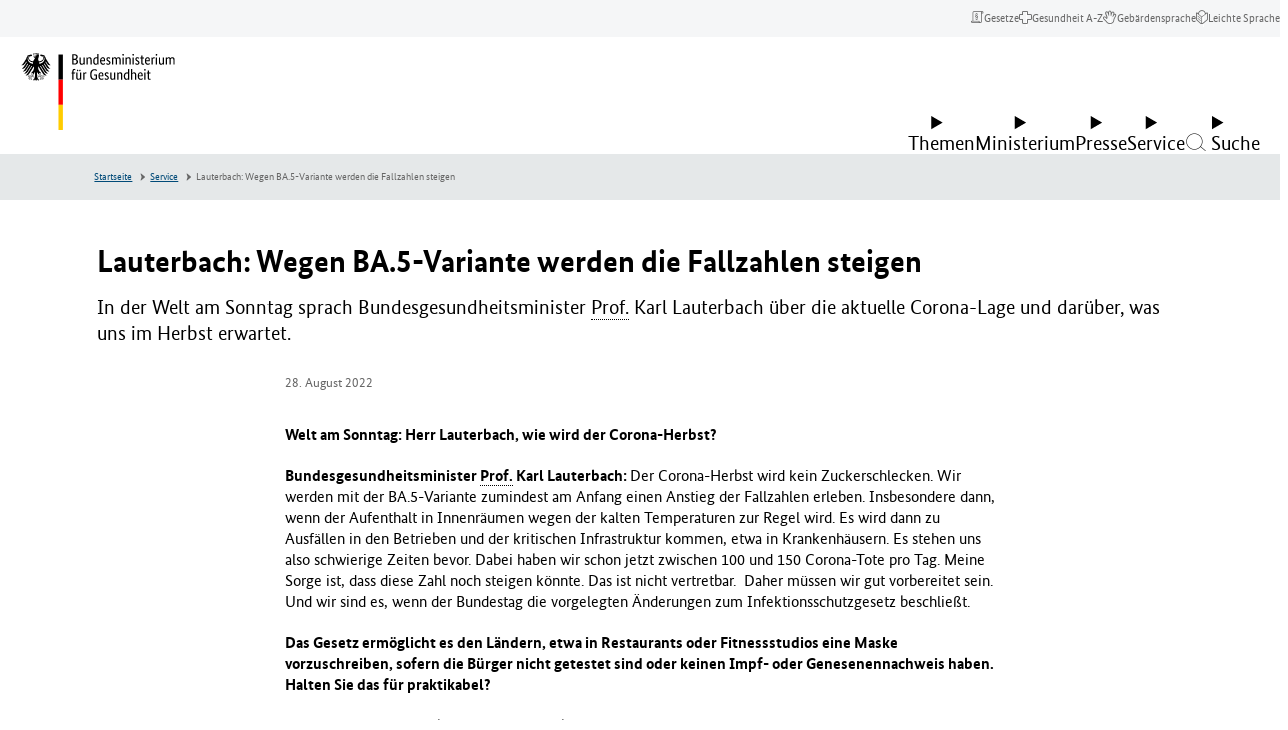

--- FILE ---
content_type: text/html; charset=utf-8
request_url: https://www.bundesgesundheitsministerium.de/presse/interviews/wams-280822
body_size: 68677
content:
<!DOCTYPE html>
<html lang="de" class="no-js">
	<head>
		<meta charset="utf-8">
		<!--
	This website is powered by TYPO3 - inspiring people to share!
	TYPO3 is a free open source Content Management Framework initially created by Kasper Skaarhoj and licensed under GNU/GPL.
	TYPO3 is copyright 1998-2026 of Kasper Skaarhoj. Extensions are copyright of their respective owners.
	Information and contribution at https://typo3.org/
-->
		<link rel="icon" href="/typo3conf/ext/bmg_sitepackage/Resources/Public/Frontend/Base/images/favicon/favicon.ico" type="image/vnd.microsoft.icon">
		<title>Lauterbach: Wegen BA.5-Variante werden die Fallzahlen steigen | BMG</title>
		<meta http-equiv="x-ua-compatible" content="ie=edge">
		<meta name="robots" content="index,follow">
		<meta name="description" content="In der Welt am Sonntag sprach Bundesgesundheitsminister Prof. Karl Lauterbach über die aktuelle Corona-Lage und darüber, was uns im Herbst erwartet.">
		<meta name="viewport" content="width=device-width, initial-scale=1">
		<meta property="og:title" content="Lauterbach: Wegen BA.5-Variante werden die Fallzahlen steigen">
		<meta property="og:type" content="article">
		<meta property="og:url" content="https://www.bundesgesundheitsministerium.de/presse/interviews/wams-280822.html">
		<meta property="og:description" content="In der Welt am Sonntag sprach Bundesgesundheitsminister Prof. Karl Lauterbach über die aktuelle Corona-Lage und darüber, was uns im Herbst erwartet.">
		<meta property="og:site_name" content="BMG">
		<meta name="twitter:title" content="Lauterbach: Wegen BA.5-Variante werden die Fallzahlen steigen">
		<meta name="twitter:description" content="In der Welt am Sonntag sprach Bundesgesundheitsminister Prof. Karl Lauterbach über die aktuelle Corona-Lage und darüber, was uns im Herbst erwartet.">
		<meta name="twitter:card" content="summary">
		<meta name="twitter:url" content="https://www.bundesgesundheitsministerium.de/presse/interviews/wams-280822.html">
		<meta name="rights" content="Website">
		<meta name="contact" content="Website">
		<meta name="revisit-after" content="5">
		<meta name="compatible" content="ie=edge">
		<meta name="apple-mobile-web-app-capable" content="yes">
		<meta name="apple-mobile-web-app-status-bar-style" content="black">
		<meta name="apple-mobile-web-app-title" content="App Title">
		<link rel="stylesheet" href="/typo3conf/ext/news/Resources/Public/Css/news-basic.css?1650992832" media="all">
		<link rel="stylesheet" href="/typo3temp/assets/compressed/merged-8588594442ef25815e03ce35ae7c10f8-c662530476812377746a41fd3091cf1c.css?1768980645" media="all">
		<style id="prestyle">
    body {
        opacity: 0;
    }
</style>
		<script defer src="/assets/js/main.c66f3618d7ade551ba39.js"></script>
		<script defer src="/assets/js/dynamic-loader.59ec181feee5afdcd072.js"></script>
		<script>
    function sleep(ms) {
        return new Promise(resolve => setTimeout(resolve, ms));
    }
    async function setCssReady() {
        await sleep(800);
        document.documentElement.setAttribute('data-allow-animation', true);
    }
</script>
		<link rel="stylesheet" type="text/css" href="/assets/css/main.714ca315d28b22d44457.css" media="print" onload="this.media='all';document.getElementById('prestyle')?document.getElementById('prestyle').remove():false; setCssReady()">
		<link rel="stylesheet" href="/assets/css/fonts.88180f99eee562799a25.css">
		<noscript>
			<link rel="stylesheet" type="text/css" href="/assets/css/main.714ca315d28b22d44457.css" media="all">
			<style id="prestyle-nojs">
        body {
            opacity: 1;
        }
    </style>
			 </noscript>
		<script>
          var htmlElement = document.documentElement;
          htmlElement.classList.remove('no-js');
          htmlElement.classList.add('js');
          // project settings
          window.projectSettings = {
              config: {
                  system: {
                      code: 'live' // lab/dev/stage/live (CMS application context)
                  }
              }
          }
      </script>
		<link rel="canonical" href="https://www.bundesgesundheitsministerium.de/presse/interviews/wams-280822.html"> </head>
	<body data-t3pid="24">
		<noscript>
			<div class="js-disabled-hint">
				<p> <strong>It looks like you have JavaScript disabled.</strong> That's OK! All the content on the site is still viewable, but keep in mind most of the interactive features won't work. </p>
				 </div>
			 </noscript>
		 <modal-content id="modal-content"> <dialog aria-live="polite" aria-busy="false"> <span class="c-loading-spinner" aria-hidden="true"> <svg width="24" height="24" viewBox="0 0 24 24" xmlns="http://www.w3.org/2000/svg">
						<style>.spinner_ajPY{transform-origin:center;animation:spinner_AtaB .75s infinite linear}@keyframes spinner_AtaB{100%{transform:rotate(360deg)}}</style>
						<path d="M12,1A11,11,0,1,0,23,12,11,11,0,0,0,12,1Zm0,19a8,8,0,1,1,8-8A8,8,0,0,1,12,20Z" opacity=".25"/>
							<path d="M10.14,1.16a11,11,0,0,0-9,8.92A1.59,1.59,0,0,0,2.46,12,1.52,1.52,0,0,0,4.11,10.7a8,8,0,0,1,6.66-6.61A1.42,1.42,0,0,0,12,2.69h0A1.57,1.57,0,0,0,10.14,1.16Z" class="spinner_ajPY"/></svg> </span> </dialog> </modal-content>
				<div class="c-app">
					<nav class="c-menu-skip" aria-label="Sprunglinks">
						<ul class="c-menu-skip__list">
							<li class="c-menu-skip__item"> <a href="#main" class="c-skip-link">Zum Hauptinhalt springen</a> </li>
							<li class="c-menu-skip__item"> <a href="#menu-main" class="c-skip-link">Zur Hauptnavigation springen</a> </li>
							<li class="c-menu-skip__item"> <a href="#footer" class="c-skip-link">Zum Seitenende springen</a> </li>
							 </ul>
						 </nav>
					<header class="c-header" id="header">
						<div class="c-header__nav-meta">
							<nav class="c-menu-meta-header" aria-label="Header-Meta-Navigation">
								<ul class="c-menu-meta-header__list">
									<li class="c-menu-meta-header__item "> <a href="/service/gesetze-und-verordnungen.html" class="c-menu-meta-header__link u-typo:xs" > <span class="c-menu-meta-header__link-icon u-icon u-icon--icon-laws" aria-hidden="true"></span> <span class="c-menu-meta-header__link-name">Gesetze</span> </a> </li>
									<li class="c-menu-meta-header__item "> <a href="/service/begriffe-von-a-z/a.html" class="c-menu-meta-header__link u-typo:xs" > <span class="c-menu-meta-header__link-icon u-icon u-icon--icon-health_a-z" aria-hidden="true"></span> <span class="c-menu-meta-header__link-name">Gesundheit A-Z</span> </a> </li>
									<li class="c-menu-meta-header__item "> <a href="/ministerium/deutsche-gebaerdensprache.html" class="c-menu-meta-header__link u-typo:xs" > <span class="c-menu-meta-header__link-icon u-icon u-icon--icon-gebaerdensprache" aria-hidden="true"></span> <span class="c-menu-meta-header__link-name">Gebärdensprache</span> </a> </li>
									<li class="c-menu-meta-header__item "> <a href="/ministerium/leichte-sprache.html" class="c-menu-meta-header__link u-typo:xs" > <span class="c-menu-meta-header__link-icon u-icon u-icon--icon-leichte-sprache" aria-hidden="true"></span> <span class="c-menu-meta-header__link-name">Leichte Sprache</span> </a> </li>
									<li class="c-menu-meta-header__item c-menu-meta-header__item--mobile c-menu-meta-header__item--exclude-desktop c-menu-meta-header__item--exclude-mobile-footer ">
										<button type="button" class="c-menu-meta-header__link c-menu-meta-header__button u-typo:xs " data-trigger-click="#burger-menu-button2,.c-menu-dialog__search-button" > <span class="c-menu-meta-header__link-icon u-icon u-icon--nav-search" aria-hidden="true"></span> <span class="c-menu-meta-header__link-name">Suche</span> </button>
										 </li>
									 </ul>
								 </nav>
							 </div>
						<div class="c-header__inner"> <a href="https://www.bundesgesundheitsministerium.de/index.html" class="c-brand" title="zurück zur Startseite von BMG"> <svg class="c-brand__svg c-brand__svg--de v-logo v-logo--de" width="130" height="62" viewBox="0 0 130 62" xmlns="http://www.w3.org/2000/svg"> <g class="c-brand__v-typo">
										<path d="M 45.748001 3.883003 C 45.748001 4.168602 45.712303 4.418503 45.6409 4.632698 C 45.569504 4.846901 45.472298 5.031303 45.349403 5.185997 C 45.226402 5.340698 45.083603 5.465698 44.920998 5.560898 C 44.758301 5.656097 44.589699 5.727501 44.415199 5.775101 L 44.415199 5.798897 C 44.629402 5.8386 44.829697 5.913902 45.016098 6.025002 C 45.202599 6.136101 45.365196 6.274902 45.504097 6.441498 C 45.642899 6.608101 45.753998 6.804398 45.837303 7.030502 C 45.920601 7.256699 45.962196 7.504601 45.962196 7.7743 C 45.962196 8.099602 45.9067 8.397102 45.795601 8.666801 C 45.684502 8.936501 45.512001 9.170601 45.277901 9.368896 C 45.0439 9.5672 44.748398 9.721901 44.391403 9.833 C 44.034401 9.944099 43.610001 9.999603 43.118103 9.999603 L 41.440201 9.999603 L 41.440201 1.788597 L 43.022903 1.788597 C 43.506798 1.788597 43.921402 1.838203 44.266502 1.937302 C 44.611603 2.036499 44.895203 2.177299 45.117302 2.359802 C 45.339401 2.542297 45.500099 2.762398 45.599297 3.020203 C 45.698402 3.278099 45.748001 3.565697 45.748001 3.883003 Z M 44.700798 3.918701 C 44.700798 3.537903 44.565903 3.224503 44.296204 2.9786 C 44.026497 2.732697 43.601997 2.609703 43.022903 2.609703 L 42.475502 2.609703 L 42.475502 5.441902 L 43.011002 5.441902 C 43.566299 5.441902 43.986801 5.306999 44.2724 5.0373 C 44.557999 4.767601 44.700798 4.394699 44.700798 3.918701 Z M 44.855499 7.702904 C 44.855499 7.258598 44.710701 6.9076 44.421204 6.649696 C 44.131599 6.391899 43.717102 6.263 43.177597 6.263 L 42.475502 6.263 L 42.475502 9.142799 L 43.118103 9.142799 C 43.728996 9.142799 44.171303 9.021797 44.445 8.7798 C 44.718697 8.537903 44.855499 8.178902 44.855499 7.702904 Z M 51.233902 9.999603 L 50.353302 9.999603 L 50.353302 9.357002 L 50.329498 9.357002 C 50.305702 9.404602 50.254097 9.473999 50.174797 9.565201 C 50.095497 9.656502 49.994301 9.743698 49.871399 9.827003 C 49.748398 9.910301 49.599602 9.983704 49.425102 10.047203 C 49.250603 10.110703 49.056198 10.142403 48.842003 10.142403 C 48.588097 10.142403 48.3601 10.104698 48.157799 10.029404 C 47.955498 9.954002 47.782898 9.833 47.640099 9.666397 C 47.497299 9.499802 47.388199 9.2836 47.312897 9.017799 C 47.237503 8.752098 47.199799 8.424797 47.199799 8.036102 L 47.199799 4.287598 L 48.163696 4.287598 L 48.163696 7.964699 C 48.163696 8.440697 48.241096 8.7798 48.395798 8.982201 C 48.550499 9.184402 48.790398 9.285599 49.1157 9.285599 C 49.393402 9.285599 49.627403 9.216202 49.817802 9.077301 C 50.008202 8.938499 50.158897 8.801697 50.269997 8.666801 L 50.269997 4.287598 L 51.233902 4.287598 L 51.233902 9.999603 Z M 55.827301 9.999603 L 55.827301 6.322502 C 55.827301 5.8386 55.746002 5.491501 55.583397 5.281197 C 55.4207 5.070999 55.172798 4.965897 54.8396 4.965897 C 54.554001 4.965897 54.316002 5.0373 54.125603 5.180099 C 53.935204 5.322899 53.7845 5.4617 53.673401 5.596603 L 53.673401 9.999603 L 52.709503 9.999603 L 52.709503 4.287598 L 53.590103 4.287598 L 53.590103 4.930199 L 53.613899 4.930199 C 53.637703 4.882599 53.689301 4.813202 53.7686 4.721901 C 53.8479 4.630699 53.951103 4.543404 54.078003 4.460098 C 54.204903 4.376801 54.355698 4.303497 54.530197 4.239998 C 54.704697 4.176498 54.903099 4.144798 55.125198 4.144798 C 55.379097 4.144798 55.6091 4.182503 55.815399 4.257797 C 56.021698 4.333199 56.196198 4.454201 56.338997 4.620796 C 56.481796 4.787399 56.592903 5.003601 56.672203 5.269302 C 56.751503 5.535103 56.791199 5.862396 56.791199 6.251099 L 56.791199 9.999603 L 55.827301 9.999603 Z M 57.969299 7.226898 C 57.969299 6.647797 58.044701 6.163803 58.195396 5.775101 C 58.3461 5.386398 58.540497 5.072998 58.778503 4.834999 C 59.016502 4.597 59.286201 4.428398 59.5877 4.329201 C 59.889198 4.230103 60.190598 4.180496 60.492104 4.180496 C 60.674599 4.180496 60.833199 4.194397 60.968102 4.222198 C 61.102997 4.249901 61.213997 4.2836 61.3013 4.323303 L 61.3013 1.586304 L 62.265198 1.479202 L 62.265198 9.999603 L 61.384598 9.999603 L 61.384598 9.3927 L 61.360802 9.3927 C 61.336998 9.4403 61.293404 9.505699 61.229897 9.588997 C 61.166397 9.672302 61.079201 9.7556 60.968102 9.838898 C 60.857002 9.922203 60.718201 9.993599 60.551598 10.0532 C 60.385002 10.112701 60.190598 10.142403 59.968498 10.142403 C 59.698799 10.142403 59.442902 10.088898 59.200996 9.981697 C 58.959 9.874603 58.746803 9.704102 58.564301 9.470001 C 58.381798 9.236 58.237099 8.934502 58.129997 8.565598 C 58.022903 8.196701 57.969299 7.750504 57.969299 7.226898 Z M 60.230301 9.285599 C 60.380997 9.285599 60.5159 9.2658 60.634903 9.226097 C 60.753899 9.186401 60.857002 9.136803 60.944298 9.077301 C 61.031601 9.017799 61.105003 8.956398 61.164497 8.892899 C 61.223999 8.829399 61.2696 8.773903 61.3013 8.726303 L 61.3013 5.203903 C 61.213997 5.148399 61.1129 5.1008 60.997902 5.061096 C 60.882797 5.0214 60.737999 5.001602 60.563499 5.001602 C 60.3414 5.001602 60.133102 5.039299 59.938797 5.114601 C 59.7444 5.190002 59.575798 5.315002 59.432999 5.489502 C 59.290199 5.664001 59.1772 5.890099 59.093903 6.167801 C 59.010597 6.445503 58.968903 6.786598 58.968903 7.1912 C 58.968903 7.587898 59.002602 7.919098 59.070099 8.184799 C 59.137497 8.4506 59.230698 8.664803 59.349701 8.8274 C 59.468697 8.990097 59.6036 9.107101 59.754303 9.178497 C 59.904999 9.249901 60.063698 9.285599 60.230301 9.285599 Z M 67.405998 6.215401 C 67.405998 6.461304 67.398102 6.6735 67.382202 6.851997 C 67.366302 7.030502 67.350502 7.187202 67.334602 7.322098 L 64.419098 7.322098 C 64.450798 7.996399 64.595596 8.492302 64.8535 8.809601 C 65.111298 9.1269 65.482201 9.285599 65.966103 9.285599 C 66.132698 9.285599 66.283401 9.2658 66.418297 9.226097 C 66.5532 9.186401 66.670197 9.138802 66.769402 9.083298 C 66.8685 9.027802 66.951797 8.972198 67.019302 8.916702 C 67.0867 8.861198 67.136299 8.817497 67.167999 8.785797 L 67.525002 9.464104 C 67.485298 9.503799 67.425797 9.561302 67.346497 9.636597 C 67.267197 9.711998 67.160103 9.787399 67.0252 9.862801 C 66.890297 9.938103 66.723701 10.003601 66.525398 10.059097 C 66.327103 10.114601 66.093002 10.142403 65.823303 10.142403 C 65.466301 10.142403 65.142998 10.082901 64.8535 9.963898 C 64.563904 9.844902 64.318001 9.6604 64.1157 9.4105 C 63.913399 9.160599 63.756699 8.8433 63.645599 8.458504 C 63.5345 8.073799 63.478996 7.611702 63.478996 7.072197 C 63.478996 6.564499 63.536499 6.126099 63.651604 5.757202 C 63.766602 5.388298 63.923302 5.0849 64.121597 4.846901 C 64.319901 4.608902 64.550003 4.432404 64.811798 4.317299 C 65.073601 4.202301 65.355202 4.144798 65.6567 4.144798 C 66.204102 4.144798 66.6325 4.317299 66.941902 4.662399 C 67.251297 5.0075 67.405998 5.5252 67.405998 6.215401 Z M 65.597198 4.930199 C 65.256104 4.930199 64.982399 5.072998 64.7761 5.358597 C 64.569801 5.644203 64.450798 6.056702 64.419098 6.596199 L 66.501602 6.596199 C 66.509499 6.556503 66.515503 6.499001 66.519501 6.423599 C 66.523399 6.348297 66.525398 6.266998 66.525398 6.179703 C 66.525398 5.782997 66.446098 5.475601 66.287399 5.257401 C 66.1287 5.039299 65.898697 4.930199 65.597198 4.930199 Z M 71.154503 5.441902 C 71.091003 5.370499 70.975998 5.2733 70.809402 5.150299 C 70.642799 5.027397 70.424599 4.965897 70.1549 4.965897 C 69.901001 4.965897 69.706703 5.025398 69.5718 5.144402 C 69.436897 5.263397 69.369499 5.406197 69.369499 5.5728 C 69.369499 5.787003 69.431 5.963501 69.554001 6.102303 C 69.676903 6.241203 69.865303 6.3899 70.119202 6.548599 L 70.476196 6.762802 C 70.864899 6.992897 71.170403 7.240799 71.392502 7.5065 C 71.614601 7.772301 71.7257 8.115402 71.7257 8.535896 C 71.7257 8.988098 71.569 9.368896 71.255699 9.678299 C 70.942299 9.987701 70.492104 10.142403 69.904999 10.142403 C 69.674896 10.142403 69.472603 10.118599 69.298103 10.070999 C 69.123596 10.023399 68.970802 9.967903 68.839996 9.904404 C 68.709099 9.840897 68.599998 9.7715 68.512703 9.696198 C 68.4254 9.620796 68.353996 9.551399 68.2985 9.4879 L 68.762604 8.726303 C 68.810204 8.773903 68.867699 8.829399 68.935204 8.892899 C 69.002602 8.956398 69.0839 9.017799 69.1791 9.077301 C 69.2743 9.136803 69.381401 9.186401 69.500397 9.226097 C 69.6194 9.2658 69.758202 9.285599 69.916901 9.285599 C 70.202499 9.285599 70.4207 9.222099 70.571404 9.0952 C 70.722099 8.9683 70.797501 8.813599 70.797501 8.631104 C 70.797501 8.496201 70.779701 8.379204 70.744003 8.279999 C 70.708298 8.180901 70.654701 8.091599 70.583298 8.012299 C 70.511902 7.932999 70.424599 7.857597 70.321503 7.786201 C 70.218399 7.714798 70.099403 7.635498 69.9645 7.548203 L 69.607498 7.322098 C 69.250504 7.092003 68.970802 6.850098 68.7686 6.596199 C 68.566299 6.3423 68.465103 6.017097 68.465103 5.620399 C 68.465103 5.406197 68.506798 5.209801 68.590103 5.031303 C 68.673401 4.852898 68.790398 4.698196 68.941101 4.5672 C 69.091797 4.436302 69.268402 4.333199 69.470703 4.257797 C 69.672997 4.182503 69.889099 4.144798 70.119202 4.144798 C 70.341301 4.144798 70.5317 4.166603 70.690399 4.210197 C 70.849098 4.253899 70.985901 4.309402 71.100998 4.376801 C 71.216003 4.444298 71.311203 4.511703 71.386597 4.579102 C 71.461899 4.646599 71.523399 4.704102 71.570999 4.751701 L 71.154503 5.441902 Z M 75.855003 9.999603 L 75.855003 6.322502 C 75.855003 5.854401 75.787598 5.517303 75.652702 5.310997 C 75.517799 5.104698 75.299698 5.001602 74.998199 5.001602 C 74.8395 5.001602 74.6987 5.0214 74.575798 5.061096 C 74.452797 5.1008 74.343697 5.150299 74.248497 5.209801 C 74.153297 5.269302 74.07 5.334801 73.998596 5.406197 C 73.9272 5.4776 73.867699 5.5411 73.820099 5.596603 L 73.820099 9.999603 L 72.856201 9.999603 L 72.856201 4.287598 L 73.736801 4.287598 L 73.736801 4.930199 L 73.760597 4.930199 C 73.800301 4.866699 73.859802 4.789398 73.939102 4.698196 C 74.018402 4.606903 74.117599 4.5196 74.236603 4.436302 C 74.355598 4.352997 74.4944 4.2836 74.653099 4.228104 C 74.811798 4.1726 74.990303 4.144798 75.188599 4.144798 C 75.839104 4.144798 76.299301 4.398697 76.569 4.906403 C 76.624496 4.827103 76.699898 4.741798 76.795097 4.650497 C 76.890297 4.559303 77.001404 4.475998 77.128304 4.400597 C 77.255203 4.325302 77.398003 4.263802 77.556702 4.216202 C 77.715401 4.168602 77.8899 4.144798 78.080299 4.144798 C 79.238602 4.144798 79.817703 4.819099 79.817703 6.167801 L 79.817703 9.999603 L 78.853798 9.999603 L 78.853798 6.322502 C 78.853798 5.854401 78.7705 5.517303 78.603897 5.310997 C 78.437302 5.104698 78.191399 5.001602 77.866096 5.001602 C 77.596397 5.001602 77.372299 5.067101 77.193802 5.197899 C 77.015297 5.328903 76.874397 5.453796 76.771301 5.5728 C 76.787201 5.660103 76.799103 5.753304 76.806999 5.852501 C 76.814903 5.951599 76.818901 6.056702 76.818901 6.167801 L 76.818901 9.999603 L 75.855003 9.999603 Z M 82.221497 9.999603 L 81.257599 9.999603 L 81.257599 4.287598 L 82.221497 4.287598 L 82.221497 9.999603 Z M 81.745499 2.907204 C 81.547203 2.907204 81.388496 2.843697 81.269501 2.716797 C 81.150497 2.589897 81.091003 2.423302 81.091003 2.217003 C 81.091003 2.0187 81.150497 1.856003 81.269501 1.729103 C 81.388496 1.602203 81.547203 1.538696 81.745499 1.538696 C 81.935898 1.538696 82.090599 1.602203 82.209602 1.729103 C 82.328598 1.856003 82.3881 2.0187 82.3881 2.217003 C 82.3881 2.423302 82.328598 2.589897 82.209602 2.716797 C 82.090599 2.843697 81.935898 2.907204 81.745499 2.907204 Z M 86.814903 9.999603 L 86.814903 6.322502 C 86.814903 5.8386 86.733597 5.491501 86.570999 5.281197 C 86.408302 5.070999 86.1604 4.965897 85.827202 4.965897 C 85.541603 4.965897 85.303596 5.0373 85.113197 5.180099 C 84.922798 5.322899 84.772102 5.4617 84.661003 5.596603 L 84.661003 9.999603 L 83.697098 9.999603 L 83.697098 4.287598 L 84.577698 4.287598 L 84.577698 4.930199 L 84.601501 4.930199 C 84.625298 4.882599 84.676903 4.813202 84.756203 4.721901 C 84.835503 4.630699 84.938698 4.543404 85.065598 4.460098 C 85.192497 4.376801 85.3433 4.303497 85.517799 4.239998 C 85.692299 4.176498 85.890701 4.144798 86.112801 4.144798 C 86.366699 4.144798 86.596703 4.182503 86.803001 4.257797 C 87.0093 4.333199 87.1838 4.454201 87.326599 4.620796 C 87.469398 4.787399 87.580498 5.003601 87.659798 5.269302 C 87.739098 5.535103 87.778801 5.862396 87.778801 6.251099 L 87.778801 9.999603 L 86.814903 9.999603 Z M 90.182602 9.999603 L 89.218697 9.999603 L 89.218697 4.287598 L 90.182602 4.287598 L 90.182602 9.999603 Z M 89.706596 2.907204 C 89.508301 2.907204 89.349602 2.843697 89.230598 2.716797 C 89.111603 2.589897 89.052101 2.423302 89.052101 2.217003 C 89.052101 2.0187 89.111603 1.856003 89.230598 1.729103 C 89.349602 1.602203 89.508301 1.538696 89.706596 1.538696 C 89.897003 1.538696 90.051697 1.602203 90.1707 1.729103 C 90.289703 1.856003 90.349197 2.0187 90.349197 2.217003 C 90.349197 2.423302 90.289703 2.589897 90.1707 2.716797 C 90.051697 2.843697 89.897003 2.907204 89.706596 2.907204 Z M 94.121498 5.441902 C 94.057999 5.370499 93.943001 5.2733 93.776398 5.150299 C 93.609802 5.027397 93.391602 4.965897 93.121902 4.965897 C 92.867996 4.965897 92.673698 5.025398 92.538803 5.144402 C 92.4039 5.263397 92.336502 5.406197 92.336502 5.5728 C 92.336502 5.787003 92.398003 5.963501 92.521004 6.102303 C 92.643898 6.241203 92.832298 6.3899 93.086197 6.548599 L 93.443199 6.762802 C 93.831902 6.992897 94.137398 7.240799 94.359497 7.5065 C 94.581596 7.772301 94.692703 8.115402 94.692703 8.535896 C 94.692703 8.988098 94.536003 9.368896 94.222702 9.678299 C 93.909302 9.987701 93.459099 10.142403 92.872002 10.142403 C 92.641899 10.142403 92.439598 10.118599 92.265099 10.070999 C 92.090599 10.023399 91.937798 9.967903 91.806999 9.904404 C 91.676102 9.840897 91.567001 9.7715 91.479698 9.696198 C 91.392403 9.620796 91.320999 9.551399 91.265503 9.4879 L 91.729599 8.726303 C 91.777199 8.773903 91.834702 8.829399 91.902199 8.892899 C 91.969597 8.956398 92.050903 9.017799 92.146103 9.077301 C 92.241302 9.136803 92.348396 9.186401 92.4674 9.226097 C 92.586403 9.2658 92.725197 9.285599 92.883904 9.285599 C 93.169502 9.285599 93.387703 9.222099 93.538399 9.0952 C 93.689102 8.9683 93.764503 8.813599 93.764503 8.631104 C 93.764503 8.496201 93.746696 8.379204 93.710999 8.279999 C 93.675301 8.180901 93.621696 8.091599 93.550301 8.012299 C 93.478897 7.932999 93.391602 7.857597 93.288498 7.786201 C 93.185402 7.714798 93.066399 7.635498 92.931503 7.548203 L 92.574501 7.322098 C 92.217499 7.092003 91.937798 6.850098 91.735603 6.596199 C 91.533302 6.3423 91.432098 6.017097 91.432098 5.620399 C 91.432098 5.406197 91.473801 5.209801 91.557098 5.031303 C 91.640404 4.852898 91.757401 4.698196 91.908096 4.5672 C 92.0588 4.436302 92.235397 4.333199 92.437698 4.257797 C 92.639999 4.182503 92.856102 4.144798 93.086197 4.144798 C 93.308296 4.144798 93.498703 4.166603 93.657402 4.210197 C 93.816101 4.253899 93.952904 4.309402 94.068001 4.376801 C 94.182999 4.444298 94.278198 4.511703 94.3536 4.579102 C 94.428902 4.646599 94.490402 4.704102 94.538002 4.751701 L 94.121498 5.441902 Z M 98.262703 5.072998 L 97.013199 5.072998 L 97.013199 8.238403 C 97.013199 8.642998 97.064796 8.918701 97.1679 9.065399 C 97.271004 9.212196 97.445602 9.285599 97.691498 9.285599 C 97.834297 9.285599 97.957298 9.2658 98.060402 9.226097 C 98.163498 9.186401 98.238899 9.150703 98.286499 9.119003 L 98.417397 9.892502 C 98.377701 9.924202 98.282501 9.973801 98.131798 10.041298 C 97.981102 10.108704 97.778801 10.142403 97.524902 10.142403 C 97.032997 10.142403 96.664101 10.0056 96.418198 9.731796 C 96.172302 9.458199 96.049301 9.003998 96.049301 8.369301 L 96.049301 5.072998 L 95.3591 5.072998 L 95.3591 4.430397 L 96.049301 4.287598 L 96.156403 2.693001 L 97.013199 2.693001 L 97.013199 4.287598 L 98.381699 4.287598 L 98.262703 5.072998 Z M 102.9394 6.215401 C 102.9394 6.461304 102.931503 6.6735 102.915604 6.851997 C 102.899696 7.030502 102.883904 7.187202 102.867996 7.322098 L 99.952499 7.322098 C 99.9842 7.996399 100.128998 8.492302 100.386902 8.809601 C 100.644699 9.1269 101.015602 9.285599 101.499496 9.285599 C 101.6661 9.285599 101.816803 9.2658 101.951698 9.226097 C 102.086601 9.186401 102.203598 9.138802 102.302803 9.083298 C 102.401901 9.027802 102.485199 8.972198 102.552696 8.916702 C 102.620102 8.861198 102.669701 8.817497 102.701401 8.785797 L 103.058403 9.464104 C 103.0187 9.503799 102.959198 9.561302 102.879898 9.636597 C 102.800598 9.711998 102.693497 9.787399 102.558601 9.862801 C 102.423698 9.938103 102.257103 10.003601 102.0588 10.059097 C 101.860497 10.114601 101.626404 10.142403 101.356697 10.142403 C 100.999702 10.142403 100.676399 10.082901 100.386902 9.963898 C 100.097298 9.844902 99.851402 9.6604 99.649101 9.4105 C 99.4468 9.160599 99.2901 8.8433 99.179001 8.458504 C 99.067902 8.073799 99.012398 7.611702 99.012398 7.072197 C 99.012398 6.564499 99.069901 6.126099 99.184998 5.757202 C 99.300003 5.388298 99.456703 5.0849 99.654999 4.846901 C 99.853302 4.608902 100.083397 4.432404 100.3452 4.317299 C 100.607002 4.202301 100.888603 4.144798 101.190102 4.144798 C 101.737503 4.144798 102.165901 4.317299 102.475304 4.662399 C 102.784698 5.0075 102.9394 5.5252 102.9394 6.215401 Z M 101.1306 4.930199 C 100.789497 4.930199 100.5158 5.072998 100.309502 5.358597 C 100.103203 5.644203 99.9842 6.056702 99.952499 6.596199 L 102.035004 6.596199 C 102.0429 6.556503 102.048897 6.499001 102.052902 6.423599 C 102.056801 6.348297 102.0588 6.266998 102.0588 6.179703 C 102.0588 5.782997 101.9795 5.475601 101.820801 5.257401 C 101.662102 5.039299 101.432098 4.930199 101.1306 4.930199 Z M 106.735504 5.1325 C 106.7117 5.1166 106.660095 5.096802 106.580795 5.072998 C 106.501495 5.049202 106.394394 5.0373 106.259506 5.0373 C 105.958 5.0373 105.722 5.118599 105.551498 5.281197 C 105.380898 5.443901 105.259903 5.620399 105.188499 5.810799 L 105.188499 9.999603 L 104.224602 9.999603 L 104.224602 4.287598 L 105.105202 4.287598 L 105.105202 5.061096 L 105.128998 5.061096 C 105.168701 4.949997 105.2202 4.840897 105.283699 4.733803 C 105.347198 4.626701 105.426498 4.531502 105.521698 4.448196 C 105.616898 4.364899 105.729897 4.2995 105.860802 4.2519 C 105.991798 4.2043 106.148407 4.180496 106.330902 4.180496 C 106.465805 4.180496 106.574905 4.192398 106.658203 4.216202 C 106.741501 4.239998 106.8069 4.259804 106.854507 4.275703 L 106.735504 5.1325 Z M 108.651398 9.999603 L 107.6875 9.999603 L 107.6875 4.287598 L 108.651398 4.287598 L 108.651398 9.999603 Z M 108.1754 2.907204 C 107.977097 2.907204 107.818405 2.843697 107.699402 2.716797 C 107.580399 2.589897 107.520905 2.423302 107.520905 2.217003 C 107.520905 2.0187 107.580399 1.856003 107.699402 1.729103 C 107.818405 1.602203 107.977097 1.538696 108.1754 1.538696 C 108.365799 1.538696 108.520493 1.602203 108.639496 1.729103 C 108.758499 1.856003 108.817993 2.0187 108.817993 2.217003 C 108.817993 2.423302 108.758499 2.589897 108.639496 2.716797 C 108.520493 2.843697 108.365799 2.907204 108.1754 2.907204 Z M 114.125397 9.999603 L 113.244797 9.999603 L 113.244797 9.357002 L 113.220993 9.357002 C 113.197205 9.404602 113.145599 9.473999 113.066299 9.565201 C 112.987 9.656502 112.885803 9.743698 112.762894 9.827003 C 112.639893 9.910301 112.491104 9.983704 112.316605 10.047203 C 112.142105 10.110703 111.947693 10.142403 111.733505 10.142403 C 111.479599 10.142403 111.251602 10.104698 111.049301 10.029404 C 110.847 9.954002 110.674393 9.833 110.531601 9.666397 C 110.388794 9.499802 110.279694 9.2836 110.204407 9.017799 C 110.128998 8.752098 110.091293 8.424797 110.091293 8.036102 L 110.091293 4.287598 L 111.055206 4.287598 L 111.055206 7.964699 C 111.055206 8.440697 111.132599 8.7798 111.287292 8.982201 C 111.442001 9.184402 111.6819 9.285599 112.007202 9.285599 C 112.284897 9.285599 112.518906 9.216202 112.709305 9.077301 C 112.899704 8.938499 113.0504 8.801697 113.161499 8.666801 L 113.161499 4.287598 L 114.125397 4.287598 L 114.125397 9.999603 Z M 118.599792 9.999603 L 118.599792 6.322502 C 118.599792 5.854401 118.532394 5.517303 118.397507 5.310997 C 118.262604 5.104698 118.044495 5.001602 117.742996 5.001602 C 117.584305 5.001602 117.443497 5.0214 117.320602 5.061096 C 117.197601 5.1008 117.088501 5.150299 116.993301 5.209801 C 116.898102 5.269302 116.814804 5.334801 116.743393 5.406197 C 116.671997 5.4776 116.612503 5.5411 116.564896 5.596603 L 116.564896 9.999603 L 115.600998 9.999603 L 115.600998 4.287598 L 116.481598 4.287598 L 116.481598 4.930199 L 116.505402 4.930199 C 116.545105 4.866699 116.604599 4.789398 116.683899 4.698196 C 116.763199 4.606903 116.862396 4.5196 116.9814 4.436302 C 117.100403 4.352997 117.239197 4.2836 117.397903 4.228104 C 117.556595 4.1726 117.735107 4.144798 117.933395 4.144798 C 118.583893 4.144798 119.044098 4.398697 119.313797 4.906403 C 119.369293 4.827103 119.444702 4.741798 119.539902 4.650497 C 119.635101 4.559303 119.746201 4.475998 119.873093 4.400597 C 120 4.325302 120.142807 4.263802 120.301498 4.216202 C 120.460205 4.168602 120.634705 4.144798 120.825104 4.144798 C 121.983398 4.144798 122.5625 4.819099 122.5625 6.167801 L 122.5625 9.999603 L 121.598602 9.999603 L 121.598602 6.322502 C 121.598602 5.854401 121.515305 5.517303 121.348694 5.310997 C 121.182098 5.104698 120.936203 5.001602 120.610901 5.001602 C 120.341202 5.001602 120.117096 5.067101 119.938599 5.197899 C 119.760101 5.328903 119.619202 5.453796 119.516098 5.5728 C 119.531998 5.660103 119.5439 5.753304 119.551804 5.852501 C 119.559692 5.951599 119.563705 6.056702 119.563705 6.167801 L 119.563705 9.999603 L 118.599792 9.999603 Z M 43.6418 17.072998 L 42.475601 17.072998 L 42.475601 21.999599 L 41.5117 21.999599 L 41.5117 17.072998 L 40.821499 17.072998 L 40.821499 16.430397 L 41.5117 16.2995 L 41.5117 15.157097 C 41.5117 14.847702 41.555302 14.581902 41.642601 14.359802 C 41.7299 14.137703 41.844898 13.9552 41.987701 13.812401 C 42.130501 13.669601 42.297096 13.566498 42.487503 13.502998 C 42.677902 13.439499 42.880203 13.407799 43.094398 13.407799 C 43.300697 13.407799 43.475197 13.4356 43.617996 13.491096 C 43.760803 13.5466 43.856003 13.590302 43.903603 13.622002 L 43.701302 14.419296 C 43.653702 14.387604 43.586304 14.353798 43.499001 14.3181 C 43.411697 14.282402 43.304604 14.264603 43.177696 14.264603 C 42.947601 14.264603 42.773102 14.335999 42.654099 14.478798 C 42.535103 14.621597 42.475601 14.8834 42.475601 15.264198 L 42.475601 16.287598 L 43.760803 16.287598 L 43.6418 17.072998 Z M 48.592201 21.999599 L 47.711601 21.999599 L 47.711601 21.356998 L 47.687798 21.356998 C 47.664001 21.404598 47.612396 21.473999 47.533096 21.565201 C 47.453796 21.656502 47.3526 21.743698 47.229698 21.827 C 47.106697 21.910301 46.957901 21.9837 46.783401 22.047199 C 46.608902 22.110699 46.414497 22.142399 46.200302 22.142399 C 45.946404 22.142399 45.718399 22.104698 45.516098 22.0294 C 45.313797 21.953999 45.141197 21.833 44.998398 21.666401 C 44.855598 21.499802 44.746498 21.2836 44.671204 21.017799 C 44.595802 20.752102 44.558098 20.424801 44.558098 20.036098 L 44.558098 16.287598 L 45.522003 16.287598 L 45.522003 19.964699 C 45.522003 20.440701 45.599403 20.7798 45.754097 20.982201 C 45.908798 21.184399 46.148697 21.285599 46.473999 21.285599 C 46.751701 21.285599 46.985703 21.216202 47.176102 21.077301 C 47.366501 20.938499 47.517197 20.801701 47.628304 20.666801 L 47.628304 16.287598 L 48.592201 16.287598 L 48.592201 21.999599 Z M 46.224098 14.645401 C 46.224098 14.827904 46.168602 14.974602 46.057503 15.085701 C 45.946404 15.1968 45.8116 15.252296 45.652901 15.252296 C 45.494202 15.252296 45.359398 15.1968 45.248299 15.085701 C 45.137199 14.974602 45.081703 14.827904 45.081703 14.645401 C 45.081703 14.462898 45.137199 14.3162 45.248299 14.205101 C 45.359398 14.094002 45.494202 14.038498 45.652901 14.038498 C 45.8116 14.038498 45.946404 14.094002 46.057503 14.205101 C 46.168602 14.3162 46.224098 14.462898 46.224098 14.645401 Z M 48.056702 14.645401 C 48.056702 14.827904 48.001198 14.974602 47.890099 15.085701 C 47.778999 15.1968 47.644203 15.252296 47.485497 15.252296 C 47.326797 15.252296 47.192001 15.1968 47.080902 15.085701 C 46.969803 14.974602 46.914299 14.827904 46.914299 14.645401 C 46.914299 14.462898 46.969803 14.3162 47.080902 14.205101 C 47.192001 14.094002 47.326797 14.038498 47.485497 14.038498 C 47.644203 14.038498 47.778999 14.094002 47.890099 14.205101 C 48.001198 14.3162 48.056702 14.462898 48.056702 14.645401 Z M 52.578697 17.1325 C 52.554901 17.1166 52.503304 17.096802 52.424004 17.072998 C 52.344704 17.049202 52.237602 17.0373 52.102699 17.0373 C 51.801201 17.0373 51.565201 17.118599 51.394699 17.281197 C 51.224098 17.443901 51.103104 17.620399 51.0317 17.810799 L 51.0317 21.999599 L 50.067802 21.999599 L 50.067802 16.287598 L 50.948402 16.287598 L 50.948402 17.061096 L 50.972198 17.061096 C 51.011902 16.949997 51.0634 16.840897 51.1269 16.733803 C 51.190399 16.626701 51.269699 16.531502 51.364899 16.448196 C 51.460098 16.364899 51.573097 16.2995 51.704002 16.2519 C 51.834999 16.2043 51.9916 16.180496 52.174103 16.180496 C 52.308998 16.180496 52.418098 16.192398 52.501404 16.216202 C 52.584702 16.239998 52.650101 16.259804 52.697701 16.275703 L 52.578697 17.1325 Z M 61.027702 21.452202 C 60.972198 21.499802 60.888901 21.561298 60.777802 21.6366 C 60.666702 21.712002 60.522003 21.787399 60.343399 21.862801 C 60.165001 21.938099 59.952698 22.003601 59.706802 22.059101 C 59.460899 22.114601 59.179199 22.142399 58.8619 22.142399 C 58.393799 22.142399 57.959503 22.069 57.558899 21.922199 C 57.158203 21.775501 56.813103 21.5355 56.523598 21.202301 C 56.234001 20.869099 56.007896 20.4268 55.845299 19.875397 C 55.682602 19.324097 55.601303 18.643799 55.601303 17.834602 C 55.601303 17.065102 55.702499 16.414497 55.9048 15.883003 C 56.107101 15.351501 56.372803 14.919098 56.702103 14.585899 C 57.031303 14.252701 57.404198 14.012703 57.820702 13.865898 C 58.237198 13.7192 58.663597 13.645798 59.099899 13.645798 C 59.409302 13.645798 59.673103 13.673599 59.891296 13.729103 C 60.109398 13.784599 60.295898 13.852097 60.4505 13.931396 C 60.605301 14.010696 60.730202 14.090103 60.825401 14.169403 C 60.920601 14.248703 60.999901 14.3162 61.0634 14.371696 L 60.5755 15.097603 C 60.535797 15.057899 60.476303 15.004402 60.397003 14.936897 C 60.317703 14.869499 60.216499 14.8041 60.093597 14.740601 C 59.970596 14.677101 59.823799 14.621597 59.653297 14.573997 C 59.482697 14.526398 59.282402 14.502602 59.052299 14.502602 C 58.742897 14.502602 58.447403 14.558098 58.165802 14.669197 C 57.884102 14.780296 57.6362 14.966698 57.421997 15.2285 C 57.207802 15.490303 57.035301 15.833397 56.904404 16.257797 C 56.773499 16.682297 56.708 17.207901 56.708 17.834602 C 56.708 18.4534 56.7556 18.978996 56.8508 19.411301 C 56.945999 19.843697 57.088799 20.196701 57.279198 20.470402 C 57.469597 20.744099 57.703598 20.942501 57.9813 21.065399 C 58.259003 21.1884 58.584198 21.249901 58.9571 21.249901 C 59.163399 21.249901 59.357697 21.230099 59.540199 21.190399 C 59.722702 21.1507 59.8853 21.1031 60.028099 21.0476 L 60.028099 18.655701 L 58.719101 18.655701 L 58.719101 17.834602 L 61.027702 17.834602 L 61.027702 21.452202 Z M 66.109001 18.215401 C 66.109001 18.461304 66.101097 18.6735 66.085197 18.851997 C 66.069298 19.030502 66.053497 19.187202 66.037598 19.322098 L 63.122101 19.322098 C 63.153801 19.996399 63.298599 20.492298 63.556503 20.809601 C 63.814301 21.1269 64.185204 21.285599 64.669098 21.285599 C 64.835701 21.285599 64.986397 21.2658 65.1213 21.226101 C 65.256203 21.186401 65.373199 21.138802 65.472397 21.083302 C 65.571503 21.027802 65.6548 20.972198 65.722298 20.916698 C 65.789703 20.861198 65.839302 20.817501 65.871002 20.785801 L 66.227997 21.4641 C 66.188301 21.503799 66.128799 21.561298 66.0495 21.6366 C 65.9702 21.712002 65.863098 21.787399 65.728203 21.862801 C 65.5933 21.938099 65.426697 22.003601 65.228401 22.059101 C 65.030098 22.114601 64.795998 22.142399 64.526299 22.142399 C 64.169296 22.142399 63.846001 22.082901 63.556503 21.963902 C 63.266899 21.844898 63.021004 21.6604 62.818703 21.4105 C 62.616402 21.160599 62.459702 20.8433 62.348602 20.4585 C 62.237503 20.073799 62.181999 19.611702 62.181999 19.072197 C 62.181999 18.564499 62.239502 18.126099 62.354599 17.757202 C 62.469597 17.388298 62.626297 17.0849 62.8246 16.846901 C 63.022903 16.608902 63.252998 16.432404 63.514801 16.317299 C 63.776604 16.202301 64.058197 16.144798 64.359703 16.144798 C 64.907097 16.144798 65.335503 16.317299 65.644897 16.662399 C 65.9543 17.0075 66.109001 17.5252 66.109001 18.215401 Z M 64.300201 16.930199 C 63.959099 16.930199 63.685402 17.072998 63.479103 17.358597 C 63.272797 17.644203 63.153801 18.056702 63.122101 18.596199 L 65.204597 18.596199 C 65.212502 18.556503 65.218498 18.499001 65.222504 18.423599 C 65.226402 18.348297 65.228401 18.266998 65.228401 18.179703 C 65.228401 17.782997 65.149101 17.475601 64.990402 17.257401 C 64.831703 17.039299 64.6017 16.930199 64.300201 16.930199 Z M 69.857498 17.441902 C 69.793999 17.370499 69.679001 17.2733 69.512398 17.150299 C 69.345802 17.027397 69.127602 16.965897 68.857903 16.965897 C 68.603996 16.965897 68.409698 17.025398 68.274803 17.144402 C 68.1399 17.263397 68.072502 17.406197 68.072502 17.5728 C 68.072502 17.787003 68.134003 17.963501 68.257004 18.102303 C 68.379898 18.241203 68.568298 18.3899 68.822197 18.548599 L 69.179199 18.762802 C 69.567902 18.992897 69.873398 19.240799 70.095497 19.5065 C 70.317596 19.772301 70.428703 20.115398 70.428703 20.5359 C 70.428703 20.988098 70.272003 21.3689 69.958702 21.678299 C 69.645302 21.987701 69.195099 22.142399 68.608002 22.142399 C 68.377899 22.142399 68.175598 22.118599 68.001099 22.070999 C 67.826599 22.023399 67.673798 21.967899 67.542999 21.9044 C 67.412102 21.8409 67.303001 21.7715 67.215698 21.696201 C 67.128403 21.6208 67.056999 21.551399 67.001503 21.4879 L 67.465599 20.726299 C 67.513199 20.773899 67.570702 20.829399 67.638199 20.892899 C 67.705597 20.956402 67.786903 21.017799 67.882103 21.077301 C 67.977303 21.136799 68.084396 21.186401 68.2034 21.226101 C 68.322403 21.2658 68.461197 21.285599 68.619904 21.285599 C 68.905502 21.285599 69.123703 21.222099 69.274399 21.0952 C 69.425102 20.9683 69.500504 20.813599 69.500504 20.6311 C 69.500504 20.496201 69.482697 20.3792 69.446999 20.279999 C 69.411301 20.180901 69.357697 20.091599 69.286301 20.012299 C 69.214897 19.932999 69.127602 19.857597 69.024498 19.786201 C 68.921402 19.714798 68.802399 19.635498 68.667503 19.548203 L 68.310501 19.322098 C 67.953499 19.092003 67.673798 18.850098 67.471603 18.596199 C 67.269302 18.3423 67.168098 18.017097 67.168098 17.620399 C 67.168098 17.406197 67.209801 17.209801 67.293098 17.031303 C 67.376404 16.852898 67.493401 16.698196 67.644096 16.5672 C 67.7948 16.436302 67.971397 16.333199 68.173698 16.257797 C 68.375999 16.182503 68.592102 16.144798 68.822197 16.144798 C 69.044296 16.144798 69.234703 16.166603 69.393402 16.210197 C 69.552101 16.253899 69.688904 16.309402 69.804001 16.376801 C 69.918999 16.444298 70.014198 16.511703 70.0896 16.579102 C 70.164902 16.646599 70.226402 16.704102 70.274002 16.751701 L 69.857498 17.441902 Z M 75.557602 21.999599 L 74.677002 21.999599 L 74.677002 21.356998 L 74.653198 21.356998 C 74.629402 21.404598 74.577797 21.473999 74.498497 21.565201 C 74.419197 21.656502 74.318001 21.743698 74.195099 21.827 C 74.072098 21.910301 73.923302 21.9837 73.748802 22.047199 C 73.574303 22.110699 73.379898 22.142399 73.165703 22.142399 C 72.911797 22.142399 72.6838 22.104698 72.481499 22.0294 C 72.279198 21.953999 72.106598 21.833 71.963799 21.666401 C 71.820999 21.499802 71.711899 21.2836 71.636597 21.017799 C 71.561203 20.752102 71.523499 20.424801 71.523499 20.036098 L 71.523499 16.287598 L 72.487396 16.287598 L 72.487396 19.964699 C 72.487396 20.440701 72.564796 20.7798 72.719498 20.982201 C 72.874199 21.184399 73.114098 21.285599 73.4394 21.285599 C 73.717102 21.285599 73.951103 21.216202 74.141502 21.077301 C 74.331902 20.938499 74.482597 20.801701 74.593697 20.666801 L 74.593697 16.287598 L 75.557602 16.287598 L 75.557602 21.999599 Z M 80.151001 21.999599 L 80.151001 18.322502 C 80.151001 17.8386 80.069702 17.491501 79.907097 17.281197 C 79.7444 17.070999 79.496498 16.965897 79.1633 16.965897 C 78.877701 16.965897 78.639702 17.0373 78.449303 17.180099 C 78.258904 17.322899 78.1082 17.4617 77.997101 17.596603 L 77.997101 21.999599 L 77.033203 21.999599 L 77.033203 16.287598 L 77.913803 16.287598 L 77.913803 16.930199 L 77.937599 16.930199 C 77.961403 16.882599 78.013 16.813202 78.0923 16.721901 C 78.1716 16.630699 78.274803 16.543404 78.401703 16.460098 C 78.528603 16.376801 78.679398 16.303497 78.853897 16.239998 C 79.028397 16.176498 79.226799 16.144798 79.448898 16.144798 C 79.702797 16.144798 79.9328 16.182503 80.139099 16.257797 C 80.345398 16.333199 80.519897 16.454201 80.662697 16.620796 C 80.805496 16.787399 80.916603 17.003601 80.995903 17.269302 C 81.075203 17.535103 81.114899 17.862396 81.114899 18.251099 L 81.114899 21.999599 L 80.151001 21.999599 Z M 82.292999 19.226898 C 82.292999 18.647797 82.368401 18.163803 82.519096 17.775101 C 82.6698 17.386398 82.864197 17.072998 83.102203 16.834999 C 83.340202 16.597 83.609901 16.428398 83.9114 16.329201 C 84.212898 16.230103 84.514297 16.180496 84.815804 16.180496 C 84.998299 16.180496 85.156898 16.194397 85.291801 16.222198 C 85.426697 16.249901 85.537697 16.2836 85.625 16.323303 L 85.625 13.586304 L 86.588898 13.479202 L 86.588898 21.999599 L 85.708298 21.999599 L 85.708298 21.3927 L 85.684502 21.3927 C 85.660698 21.4403 85.617104 21.505699 85.553596 21.589001 C 85.490097 21.672298 85.402901 21.7556 85.291801 21.838902 C 85.180702 21.922199 85.041901 21.993599 84.875298 22.0532 C 84.708702 22.112701 84.514297 22.142399 84.292198 22.142399 C 84.022499 22.142399 83.766602 22.088902 83.524696 21.981701 C 83.2827 21.874599 83.070503 21.704102 82.888 21.470001 C 82.705498 21.236 82.560799 20.934502 82.453697 20.565601 C 82.346603 20.196701 82.292999 19.750504 82.292999 19.226898 Z M 84.554001 21.285599 C 84.704697 21.285599 84.8396 21.2658 84.958603 21.226101 C 85.077599 21.186401 85.180702 21.136799 85.267998 21.077301 C 85.355301 21.017799 85.428703 20.956402 85.488197 20.892899 C 85.547699 20.829399 85.5933 20.773899 85.625 20.726299 L 85.625 17.203903 C 85.537697 17.148399 85.4366 17.1008 85.321602 17.061096 C 85.206497 17.0214 85.061699 17.001602 84.887199 17.001602 C 84.6651 17.001602 84.456802 17.039299 84.262497 17.114601 C 84.0681 17.190002 83.899498 17.315002 83.756699 17.489502 C 83.613899 17.664001 83.5009 17.890099 83.417603 18.167801 C 83.334297 18.445503 83.292603 18.786598 83.292603 19.1912 C 83.292603 19.587898 83.326302 19.919098 83.393799 20.184799 C 83.461197 20.4506 83.554398 20.664799 83.673401 20.8274 C 83.792397 20.990101 83.927299 21.107101 84.078003 21.178501 C 84.228699 21.249901 84.387398 21.285599 84.554001 21.285599 Z M 91.182297 21.999599 L 91.182297 18.322502 C 91.182297 17.8386 91.100998 17.491501 90.9384 17.281197 C 90.775703 17.070999 90.527802 16.965897 90.194603 16.965897 C 89.908997 16.965897 89.670998 17.0373 89.480598 17.180099 C 89.290199 17.322899 89.139503 17.4617 89.028397 17.596603 L 89.028397 21.999599 L 88.064499 21.999599 L 88.064499 13.586304 L 89.028397 13.479202 L 89.028397 16.870697 L 89.0522 16.870697 C 89.0839 16.823097 89.133499 16.759598 89.200996 16.680298 C 89.268402 16.600998 89.361603 16.521599 89.480598 16.442299 C 89.599602 16.362999 89.7444 16.293503 89.915001 16.234001 C 90.085503 16.1745 90.285797 16.144798 90.5159 16.144798 C 91.015701 16.144798 91.412399 16.307404 91.705902 16.632698 C 91.999397 16.958 92.146202 17.497398 92.146202 18.251099 L 92.146202 21.999599 L 91.182297 21.999599 Z M 97.251297 18.215401 C 97.251297 18.461304 97.243401 18.6735 97.227501 18.851997 C 97.211601 19.030502 97.195801 19.187202 97.179901 19.322098 L 94.264397 19.322098 C 94.296097 19.996399 94.440903 20.492298 94.698799 20.809601 C 94.956596 21.1269 95.327499 21.285599 95.811401 21.285599 C 95.977997 21.285599 96.1287 21.2658 96.263603 21.226101 C 96.398499 21.186401 96.515503 21.138802 96.6147 21.083302 C 96.713799 21.027802 96.797096 20.972198 96.864601 20.916698 C 96.931999 20.861198 96.981598 20.817501 97.013298 20.785801 L 97.3703 21.4641 C 97.330597 21.503799 97.271103 21.561298 97.191803 21.6366 C 97.112503 21.712002 97.005402 21.787399 96.870499 21.862801 C 96.735603 21.938099 96.569 22.003601 96.370697 22.059101 C 96.172401 22.114601 95.938301 22.142399 95.668602 22.142399 C 95.3116 22.142399 94.988297 22.082901 94.698799 21.963902 C 94.409203 21.844898 94.1633 21.6604 93.960999 21.4105 C 93.758698 21.160599 93.601997 20.8433 93.490898 20.4585 C 93.379799 20.073799 93.324303 19.611702 93.324303 19.072197 C 93.324303 18.564499 93.381798 18.126099 93.496902 17.757202 C 93.6119 17.388298 93.7686 17.0849 93.966904 16.846901 C 94.165199 16.608902 94.395302 16.432404 94.657097 16.317299 C 94.9189 16.202301 95.2005 16.144798 95.501999 16.144798 C 96.0494 16.144798 96.477798 16.317299 96.787201 16.662399 C 97.096603 17.0075 97.251297 17.5252 97.251297 18.215401 Z M 95.442497 16.930199 C 95.101402 16.930199 94.827698 17.072998 94.621399 17.358597 C 94.4151 17.644203 94.296097 18.056702 94.264397 18.596199 L 96.346901 18.596199 C 96.354797 18.556503 96.360802 18.499001 96.364799 18.423599 C 96.368698 18.348297 96.370697 18.266998 96.370697 18.179703 C 96.370697 17.782997 96.291397 17.475601 96.132698 17.257401 C 95.973999 17.039299 95.744003 16.930199 95.442497 16.930199 Z M 99.500397 21.999599 L 98.536499 21.999599 L 98.536499 16.287598 L 99.500397 16.287598 L 99.500397 21.999599 Z M 99.024399 14.907204 C 98.826103 14.907204 98.667397 14.843697 98.548401 14.716797 C 98.429398 14.589897 98.369904 14.423302 98.369904 14.217003 C 98.369904 14.0187 98.429398 13.856003 98.548401 13.729103 C 98.667397 13.602203 98.826103 13.538696 99.024399 13.538696 C 99.214798 13.538696 99.369499 13.602203 99.488503 13.729103 C 99.607498 13.856003 99.667 14.0187 99.667 14.217003 C 99.667 14.423302 99.607498 14.589897 99.488503 14.716797 C 99.369499 14.843697 99.214798 14.907204 99.024399 14.907204 Z M 103.415497 17.072998 L 102.166 17.072998 L 102.166 20.2384 C 102.166 20.643002 102.217598 20.918701 102.320702 21.065399 C 102.423798 21.2122 102.598396 21.285599 102.844299 21.285599 C 102.987099 21.285599 103.1101 21.2658 103.213203 21.226101 C 103.316299 21.186401 103.391701 21.1507 103.439301 21.118999 L 103.570198 21.892502 C 103.530502 21.924198 103.435303 21.973801 103.284599 22.041302 C 103.133904 22.1087 102.931602 22.142399 102.677696 22.142399 C 102.185799 22.142399 101.816902 22.0056 101.570999 21.7318 C 101.325104 21.458199 101.202103 21.004002 101.202103 20.369301 L 101.202103 17.072998 L 100.511902 17.072998 L 100.511902 16.430397 L 101.202103 16.287598 L 101.309196 14.693001 L 102.166 14.693001 L 102.166 16.287598 L 103.5345 16.287598 L 103.415497 17.072998 Z"/> </g> <g class="c-brand__v-logo">
											<path d="M 15.173 9.339005 C 15.200001 9.114998 15.216 8.884003 15.216 8.648003 C 15.216 8.518997 15.216999 8.369003 15.201 8.198997 C 17.194 8.170998 18.942001 6.735001 18.942001 5.084 C 18.942001 4.244003 18.394001 3.610001 18.084999 3.231003 C 18.153999 3.216003 18.223999 3.199997 18.294998 3.182999 C 18.587002 3.436996 19.415001 4.339005 19.415001 5.477997 C 19.415001 7.459 17.435001 9.298004 15.173 9.339005 M 13.165001 2.440002 C 13.127998 2.219002 13.043999 2.018997 12.916 1.847 C 12.923 1.645004 13.006001 1.451996 13.331001 1.611 C 13.154999 1.791 13.291 2.110001 13.291 2.110001 C 13.291 2.110001 13.651001 1.943001 13.576 1.705002 C 14.110001 1.833 13.726002 2.550003 13.165001 2.440002 M 12.702 3.457001 C 12.631001 3.160995 12.479 2.857002 12.285999 2.627998 C 12.110001 2.419998 11.819 2.173004 11.426998 2.173004 C 11.248001 2.173004 10.948002 2.257004 10.757 2.337997 C 10.686001 2.208 10.547001 1.895004 10.547001 1.753998 C 10.547001 1.609001 10.792 1.461998 11.261002 1.461998 C 12.292999 1.461998 12.909 1.928001 12.909 2.709999 C 12.909 2.985001 12.799999 3.235001 12.702 3.457001 M 15.352001 16.757004 C 15.472 16.757004 15.529999 16.776001 15.599998 16.802002 C 15.896999 17.610001 17.042 19.134995 17.09 19.199997 L 17.099998 19.214005 L 17.117001 19.209999 C 17.397999 19.165001 18.115002 19.056999 18.715 19.056999 L 18.729 19.056999 C 18.793999 19.056999 18.868 19.056999 18.915001 19.102997 C 18.953999 19.141998 18.973 19.209999 18.973 19.306999 C 18.973 19.456001 18.91 19.710999 18.834 19.82 C 18.624001 19.591003 18.283001 19.487999 17.737 19.487999 C 17.573002 19.487999 17.379002 19.537003 17.273998 19.565002 L 17.230999 19.574005 L 17.181999 19.587006 L 17.497002 19.902 C 17.983002 20.388 18.403 20.806999 18.403 21.085999 C 18.403 21.254002 18.238998 21.473 18.089001 21.57 C 18.056 21.058998 17.540001 20.375 17.036999 19.992004 L 16.993999 19.959999 L 16.986 20.139999 C 16.979 20.262001 16.967999 20.445 16.967999 20.640999 C 16.967999 21.613998 16.868999 21.762001 16.532001 21.762001 C 16.48 21.762001 16.401001 21.747002 16.352001 21.729 C 16.542 21.493999 16.617001 21.183998 16.617001 20.639999 L 16.613998 20.389 L 16.611 20.187 C 16.611 19.964005 16.633999 19.798996 16.652 19.666 L 16.661999 19.591003 L 16.609001 19.584 C 16.451 19.561996 16.158001 19.522003 15.933998 19.522003 C 15.452999 19.522003 15.126999 19.566002 14.890999 19.787994 C 14.735001 19.662003 14.575001 19.445 14.575001 19.307999 C 14.575001 19.104996 14.701 19.089005 14.867001 19.089005 C 14.951 19.089005 15.028999 19.100998 15.137001 19.113998 C 15.344002 19.145004 15.654999 19.191002 16.296001 19.191002 L 16.335999 19.191002 L 16.323002 19.152 C 16.160999 18.686996 15.715 18.011002 15 17.141998 C 15.063999 16.908997 15.126999 16.757004 15.352001 16.757004 M 9.177999 19.152 L 9.165001 19.191002 L 9.205 19.191002 C 9.844999 19.191002 10.157001 19.145004 10.363998 19.113998 C 10.472 19.100998 10.549999 19.089005 10.633999 19.089005 C 10.799 19.089005 10.925999 19.104996 10.925999 19.307999 C 10.925999 19.445 10.765999 19.662003 10.611 19.787994 C 10.374001 19.566002 10.048 19.522003 9.568001 19.522003 C 9.343 19.522003 9.049 19.561996 8.892 19.584 L 8.867001 19.587006 L 8.839001 19.591003 L 8.848 19.666 C 8.867001 19.798996 8.889999 19.964005 8.889999 20.187 L 8.886999 20.389 L 8.884001 20.639999 C 8.884001 21.183998 8.959 21.493999 9.15 21.729 C 9.1 21.747002 9.021 21.762001 8.969 21.762001 C 8.631001 21.762001 8.533001 21.613998 8.533001 20.640999 C 8.533001 20.445 8.523001 20.262001 8.516001 20.139999 L 8.506001 19.959 L 8.464001 19.992004 C 7.962 20.375 7.444 21.058998 7.413 21.57 C 7.261999 21.473 7.098 21.254002 7.098 21.085999 C 7.098 20.806999 7.518 20.388 8.004 19.902 L 8.319 19.587006 L 8.226999 19.565002 C 8.122 19.537003 7.927999 19.487999 7.763 19.487999 C 7.218 19.487999 6.878 19.591003 6.667 19.82 C 6.591 19.710999 6.528 19.456001 6.528 19.306999 C 6.528 19.209999 6.547001 19.141998 6.586 19.102997 C 6.632999 19.056999 6.707001 19.056999 6.771999 19.056999 L 6.785999 19.056999 C 7.386 19.056999 8.104 19.165001 8.384001 19.209999 L 8.400999 19.214005 L 8.410999 19.199997 C 8.459999 19.134995 9.604 17.610001 9.902 16.802002 C 9.969999 16.776001 10.028999 16.757004 10.148998 16.757004 C 10.374001 16.757004 10.437 16.908997 10.501999 17.141998 C 9.785999 18.011002 9.34 18.686996 9.177999 19.152 M 6.086 5.477997 C 6.086 4.339005 6.915001 3.436996 7.207001 3.182999 C 7.277 3.199997 7.347 3.216003 7.417 3.231003 C 7.107 3.610001 6.559 4.244003 6.559 5.084 C 6.559 6.751999 8.341 8.199997 10.359001 8.199997 C 10.346001 8.343002 10.339001 8.492996 10.339001 8.648003 C 10.339001 8.893997 10.353001 9.123001 10.376999 9.339005 C 8.094999 9.324997 6.086 7.473 6.086 5.477997 M 21.391998 8.990997 C 22.416 10.610001 23.216999 10.583 24.426998 10.583 C 23.425999 9.816002 22.764 8.833 22.448002 8.331001 L 20.577999 5.339005 C 20.396 4.415001 19.917999 3.551003 19.202 2.908005 C 19.443001 2.817001 19.643002 2.721001 19.763 2.629997 C 18.542 2.629997 17.332001 2.010002 16.666 2.010002 C 16.237999 2.010002 15.963001 2.265999 15.963001 2.604004 C 15.990002 2.981003 16.377998 3.363998 17.095001 3.363998 C 17.257 3.363998 17.465 3.343002 17.693001 3.305 C 18.081001 3.846001 18.394001 4.334999 18.394001 5.033005 C 18.394001 6.343002 16.827999 7.363998 15.247002 7.363998 C 15.157001 7.363998 15.071999 7.360001 14.983002 7.354004 C 14.84 7.028999 14.362999 6.484001 14.362999 5.863998 C 14.362999 4.822998 15.042 3.973 15.042 2.942001 C 15.042 2.301003 14.73 1.903999 14.610001 1.738998 C 14.804001 1.558998 15.015999 1.337997 15.066002 1.186005 C 14.952999 1.235001 14.819 1.240997 14.624001 1.240997 C 13.866001 1.240997 13.248001 1.043999 12.646 1.043999 C 12.301998 1.043999 12.209999 1.150002 12.209999 1.250999 C 12.209999 1.288002 12.215 1.326004 12.224998 1.344002 C 12.097 1.293999 11.977001 1.261002 11.834 1.235001 C 11.655998 1.201004 11.465 1.183998 11.261002 1.183998 C 10.528999 1.183998 10.269001 1.490997 10.269001 1.753998 C 10.269001 1.975998 10.444 2.382004 10.643002 2.692001 C 10.928001 2.548004 11.271 2.451004 11.426998 2.451004 C 11.816002 2.451004 12.160999 2.820999 12.344002 3.259003 C 12.083 3.291 12.033001 3.302002 11.769001 3.302002 C 11.056 3.302002 10.570999 3.046997 10.471001 3.046997 C 10.462002 3.046997 10.443001 3.052002 10.443001 3.068001 C 10.443001 3.167999 10.645 3.431999 11.042999 3.576996 C 11.568001 3.768997 12.354 3.848999 12.485001 3.871002 C 12.485001 3.893997 12.352001 4.141998 12.202999 4.190002 C 12.172001 4.199997 12.146999 4.201004 12.110001 4.193001 C 11.562 4.084999 11.409 4.039001 10.714001 3.775002 C 10.693001 3.766998 10.68 3.779999 10.68 3.802002 C 10.68 4.076996 11.391998 4.683998 12.029999 4.917 C 11.497002 5.597 10.832001 6.292999 10.518002 7.354004 C 10.429001 7.360001 10.342999 7.363998 10.254002 7.363998 C 8.673 7.363998 7.107 6.343002 7.107 5.033005 C 7.107 4.334999 7.42 3.846001 7.808001 3.305 C 8.035999 3.343002 8.243 3.363998 8.406 3.363998 C 9.122999 3.363998 9.511 2.981003 9.539 2.604004 C 9.539 2.265999 9.264 2.010002 8.834999 2.010002 C 8.169001 2.010002 6.959999 2.629997 5.737 2.629997 C 5.858 2.721001 6.058001 2.817001 6.298 2.908005 C 5.583 3.551003 5.105 4.415001 4.923 5.339005 L 3.052999 8.331001 C 2.738001 8.833 2.073999 9.816002 1.073 10.583 C 2.283001 10.583 3.084999 10.610001 4.108999 8.990997 L 5.068001 7.457001 C 5.139 7.655998 5.226 7.849998 5.329 8.040001 L 3.422001 11.091003 C 3.105 11.597 2.447001 12.570999 1.441999 13.343002 C 2.652 13.343002 3.454 13.371002 4.478001 11.752998 L 6.118999 9.125 C 6.242001 9.255997 6.371 9.384003 6.507 9.505997 L 4.191 13.214005 C 3.872999 13.721001 3.219 14.693001 2.212 15.464005 C 3.422001 15.464005 4.224001 15.492996 5.247 13.874001 L 7.504999 10.259003 C 7.653999 10.352997 7.806 10.444 7.964001 10.529999 L 5.207001 14.941002 C 4.889 15.447998 4.235001 16.417 3.228001 17.191002 C 4.438 17.191002 5.24 17.219002 6.264 15.600998 L 9.101999 11.057999 C 9.27 11.122002 9.440001 11.183998 9.613001 11.238998 L 6.406 16.372002 C 6.093 16.872002 5.424 17.859001 4.427999 18.622002 C 5.636999 18.622002 6.440001 18.650002 7.462999 17.031998 L 10.881001 11.561996 C 10.916 11.568001 10.950001 11.572998 10.984001 11.580002 C 11.077 11.875999 11.141998 12.152 11.141998 12.427002 C 11.141998 14.145996 10.014 15.664001 8.66 16.835999 C 8.747 16.874001 8.898001 16.887001 9.037001 16.887001 C 9.316999 16.887001 9.497 16.872002 9.624001 16.849998 C 9.309999 17.563004 8.636 18.484001 8.296 18.959999 C 7.853001 18.880005 7.208 18.818001 6.785999 18.818001 C 6.344 18.818001 6.294001 19.076004 6.294001 19.306999 C 6.294001 19.708 6.482 20.027 6.700001 20.205002 C 6.782 20 6.947001 19.725998 7.763 19.725998 C 7.778999 19.725998 7.806999 19.727997 7.844999 19.731003 C 7.607 19.996002 6.860001 20.599998 6.860001 21.085999 C 6.860001 21.408001 7.212999 21.890999 7.677999 21.890999 C 7.650999 21.786999 7.653999 21.692001 7.653999 21.619999 C 7.653999 21.226002 8.003 20.764999 8.298 20.443001 C 8.289 20.539001 8.294001 20.528999 8.294001 20.640999 C 8.294001 21.571999 8.378 22 8.969 22 C 9.259001 22 9.459 21.841 9.528 21.792999 C 9.143999 21.439999 9.124001 21.161999 9.124001 20.639999 C 9.125 20.504002 9.125999 20.370998 9.128 20.188 C 9.129 20.068001 9.127001 19.910004 9.108 19.796005 C 9.319 19.766998 9.405001 19.766998 9.568001 19.766998 C 9.568001 19.766998 10.407001 19.699997 10.610001 20.137001 C 10.838001 19.928001 11.168999 19.632996 11.168999 19.307999 C 11.168999 19.093002 11.067001 18.849998 10.633999 18.849998 C 10.470001 18.849998 9.955 18.949997 9.524 18.949997 C 9.639999 18.693001 10.154999 17.938995 10.602001 17.391998 C 10.669998 17.604004 10.775002 17.833 11.008999 18.020996 C 11.042 17.668999 11.248001 16.556 11.798 15.904999 C 11.862 16.345001 11.948002 16.796005 11.948002 17.747002 C 11.948002 20.061001 11.391998 21.77 10.210999 22.096001 C 10.365002 22.362999 10.689999 22.604 11.027 22.604 C 11.459 22.604 11.694 22.115002 11.933998 21.653999 C 12.058998 21.993999 12.403999 22.827999 12.75 22.827999 C 13.096001 22.827999 13.442001 21.993999 13.567001 21.653999 C 13.806 22.115002 14.042 22.604 14.473999 22.604 C 14.811001 22.604 15.136002 22.362999 15.290001 22.096001 C 14.109001 21.77 13.551998 20.061001 13.551998 17.747002 C 13.551998 16.796005 13.638 16.345001 13.702 15.904999 C 14.252998 16.556 14.459999 17.668999 14.491001 18.020996 C 14.726002 17.833 14.832001 17.604004 14.898998 17.391998 C 15.345001 17.938995 15.861 18.693001 15.977001 18.949997 C 15.546001 18.949997 15.029999 18.849998 14.867001 18.849998 C 14.435001 18.849998 14.333 19.093002 14.333 19.307999 C 14.333 19.632996 14.664001 19.928001 14.891998 20.137001 C 15.092999 19.699997 15.933998 19.766998 15.933998 19.766998 C 16.096001 19.766998 16.181999 19.766998 16.394001 19.796005 C 16.374001 19.910004 16.373001 20.068001 16.374001 20.188 C 16.375999 20.370998 16.375999 20.504002 16.376999 20.639999 C 16.376999 21.161999 16.356998 21.439999 15.973 21.792999 C 16.042 21.841 16.242001 22 16.532001 22 C 17.123001 22 17.208 21.571999 17.208 20.640999 C 17.208 20.528999 17.210999 20.539001 17.202999 20.443001 C 17.498001 20.764999 17.847 21.226002 17.847 21.619999 C 17.847 21.692001 17.851002 21.786999 17.821999 21.890999 C 18.287998 21.890999 18.641998 21.408001 18.641998 21.085999 C 18.641998 20.599998 17.895 19.996002 17.654999 19.731003 C 17.694 19.727997 17.722 19.725998 17.737 19.725998 C 18.554001 19.725998 18.719002 20 18.800999 20.205002 C 19.019001 20.027 19.207001 19.708 19.207001 19.306999 C 19.207001 19.076004 19.157001 18.818001 18.715 18.818001 C 18.292999 18.818001 17.648998 18.880005 17.205002 18.959999 C 16.863998 18.484001 16.192001 17.563004 15.876999 16.849998 C 16.004002 16.872002 16.185001 16.887001 16.464001 16.887001 C 16.604 16.887001 16.754002 16.874001 16.841 16.835999 C 15.487 15.664001 14.359001 14.145996 14.359001 12.427002 C 14.359001 12.152 14.424 11.875999 14.516998 11.580002 C 14.549999 11.572998 14.585999 11.568001 14.619999 11.561996 L 18.037998 17.031998 C 19.061001 18.650002 19.863998 18.622002 21.073002 18.622002 C 20.077 17.859001 19.408001 16.872002 19.095001 16.372002 L 15.887001 11.238998 C 16.061001 11.183998 16.231998 11.122002 16.400002 11.057999 L 19.237 15.600998 C 20.261002 17.219002 21.063 17.191002 22.272999 17.191002 C 21.265999 16.417 20.612 15.447998 20.293999 14.941002 L 17.537998 10.529999 C 17.694 10.444 17.847 10.352997 17.994999 10.259003 L 20.254002 13.874001 C 21.278 15.492996 22.078999 15.464005 23.289001 15.464005 C 22.282001 14.693001 21.629002 13.721001 21.310001 13.214005 L 18.993999 9.505997 C 19.130001 9.384003 19.259998 9.255997 19.381001 9.125 L 21.023998 11.752998 C 22.047001 13.371002 22.848999 13.343002 24.058998 13.343002 C 23.053001 12.570999 22.396999 11.597 22.078999 11.091003 L 20.173 8.040001 C 20.275002 7.849998 20.362 7.655998 20.433998 7.457001 Z"/> </g> <g class="c-brand__v-middle">
												<path fill="#000000" d="M 34 22 L 30.5 22 L 30.5 2 L 34 2 Z"/>
													<path fill="#ff0000" d="M 34 42 L 30.5 42 L 30.5 22 L 34 22 Z"/>
														<path fill="#ffcc00" d="M 34 62 L 30.5 62 L 30.5 42 L 34 42 Z"/> </g> </svg> <span class="u-accessibility">Logo Bundesministerium für Gesundheit (BMG)</span> </a>
												<nav-progressive-enhanced class="c-menu-main__wrapper" data-dynamic-load-navigation data-dynamic-height data-bsl-ignore>
													<div class="c-header__nav-main">
														<nav id="menu-main" class="c-menu-main"> <input type="checkbox" id="c-menu-main__toggle" class="c-menu-main__toggle" aria-hidden="true"> <label id="burger-menu-button" for="c-menu-main__toggle" class="c-menu-main__toggle-label c-menu-main__expander" > <span class="c-burger c-menu-main__toggle-icon" aria-hidden=""> <span class="c-burger__line c-burger__line--top"></span> <span class="c-burger__line c-burger__line--center"></span> <span class="c-burger__line c-burger__line--bottom"></span> </span> <span class="c-menu-main__toggle-txt u-accessibility">Menu</span> </label>
															<ul class="c-menu-main__list c-menu-main__list--root " >
																<li id="item-l0-o0" class="c-menu-main__item c-menu-main__item--l0 c-menu-main__item--l0-o0" >
																	<details name="details-0" id="details-l0-o0" class="c-menu-main__details c-menu-main__details--l0 c-menu-main__details--l0-o0" data-animate-height> <summary id="expander-l0-o0" class="c-menu-main__expander c-menu-main__expander--l0" > <span class="c-menu-main__expander__label "> <span class="c-menu-main__expander__txt ">Themen</span> </span> </summary>
																		<div id="sub-l0-o0" class="c-menu-main__submenu c-menu-main__submenu--l1" data-overlay-level="1">
																			<ul id="ul-l0-o0" class="c-menu-main__submenu-list c-menu-main__submenu-list--l1">
																				<li id="item-l0-o0__l1-o0" class="c-menu-main__item c-menu-main__item--l1 c-menu-main__item--l0-o0__l1-o0" >
																					<details name="details-1" id="details-l0-o0__l1-o0" class="c-menu-main__details c-menu-main__details--l1 c-menu-main__details--l0-o0__l1-o0" data-animate-height> <summary id="expander-l0-o0__l1-o0" class="c-menu-main__expander c-menu-main__expander--l1" > <span class="c-menu-main__expander__label "> <span class="c-menu-main__expander__icon-left o-icon-font o-icon-font--nav-hospital2" aria-hidden="true"></span> <span class="c-menu-main__expander__txt ">Krankenhaus</span> <span class="c-menu-main__expander__icon-right o-icon-font o-icon-font--arrow-right" aria-hidden="true"></span> </span> </summary>
																						<div id="sub-l0-o0__l1-o0" class="c-menu-main__submenu c-menu-main__submenu--l2" data-overlay-level="2">
																							<ul id="ul-l0-o0__l1-o0" class="c-menu-main__submenu-list c-menu-main__submenu-list--l2">
																								<li id="item-l0-o0__l1-o0__l2-o0" class="c-menu-main__item c-menu-main__item--l2 c-menu-main__item--l0-o0__l1-o0__l2-o0" > <a id="link-l0-o0__l1-o0__l2-o0" class="c-menu-main__link c-menu-main__link--l0-o0__l1-o0__l2-o0 c-menu-main__link--l2" href="/themen/krankenhaus/krankenhausreform.html" > <span class="c-menu-main__expander__txt ">Krankenhausreform</span> </a> </li>
																								<li id="item-l0-o0__l1-o0__l2-o1" class="c-menu-main__item c-menu-main__item--l2 c-menu-main__item--l0-o0__l1-o0__l2-o1" > <a id="link-l0-o0__l1-o0__l2-o1" class="c-menu-main__link c-menu-main__link--l0-o0__l1-o0__l2-o1 c-menu-main__link--l2" href="/krankenhausfinanzierung.html" > <span class="c-menu-main__expander__txt ">Krankenhausfinanzierung</span> </a> </li>
																								<li id="item-l0-o0__l1-o0__l2-o2" class="c-menu-main__item c-menu-main__item--l2 c-menu-main__item--l0-o0__l1-o0__l2-o2" > <a id="link-l0-o0__l1-o0__l2-o2" class="c-menu-main__link c-menu-main__link--l0-o0__l1-o0__l2-o2 c-menu-main__link--l2" href="/themen/krankenversicherung/stationaere-versorgung.html" > <span class="c-menu-main__expander__txt ">Stationäre Versorgung</span> </a> </li>
																								 </ul>
																							<div class="c-menu-main__distributor-link"> <a href="/themen/krankenhaus.html" class="c-link c-link--generic " > <span class="c-link__label">Zur Themenseite "Krankenhaus"</span> </a> </div>
																							 </div>
																						 </details>
																					 </li>
																				<li id="item-l0-o0__l1-o1" class="c-menu-main__item c-menu-main__item--l1 c-menu-main__item--l0-o0__l1-o1" >
																					<details name="details-1" id="details-l0-o0__l1-o1" class="c-menu-main__details c-menu-main__details--l1 c-menu-main__details--l0-o0__l1-o1" data-animate-height> <summary id="expander-l0-o0__l1-o1" class="c-menu-main__expander c-menu-main__expander--l1" > <span class="c-menu-main__expander__label "> <span class="c-menu-main__expander__icon-left o-icon-font o-icon-font--nav-care" aria-hidden="true"></span> <span class="c-menu-main__expander__txt ">Pflege</span> <span class="c-menu-main__expander__icon-right o-icon-font o-icon-font--arrow-right" aria-hidden="true"></span> </span> </summary>
																						<div id="sub-l0-o0__l1-o1" class="c-menu-main__submenu c-menu-main__submenu--l2" data-overlay-level="2">
																							<ul id="ul-l0-o0__l1-o1" class="c-menu-main__submenu-list c-menu-main__submenu-list--l2">
																								<li id="item-l0-o0__l1-o1__l2-o0" class="c-menu-main__item c-menu-main__item--l2 c-menu-main__item--l0-o0__l1-o1__l2-o0" > <a id="link-l0-o0__l1-o1__l2-o0" class="c-menu-main__link c-menu-main__link--l0-o0__l1-o1__l2-o0 c-menu-main__link--l2" href="/themen/pflege/online-ratgeber-pflege/leistungen-der-pflegeversicherung/leistungen-im-ueberblick.html" > <span class="c-menu-main__expander__txt ">Leistungen der Pflegeversicherung</span> </a> </li>
																								<li id="item-l0-o0__l1-o1__l2-o1" class="c-menu-main__item c-menu-main__item--l2 c-menu-main__item--l0-o0__l1-o1__l2-o1" > <a id="link-l0-o0__l1-o1__l2-o1" class="c-menu-main__link c-menu-main__link--l0-o0__l1-o1__l2-o1 c-menu-main__link--l2" href="/themen/pflege/pflegeversicherung-zahlen-und-fakten.html" > <span class="c-menu-main__expander__txt ">Pflegeversicherung, Zahlen und Fakten</span> </a> </li>
																								<li id="item-l0-o0__l1-o1__l2-o2" class="c-menu-main__item c-menu-main__item--l2 c-menu-main__item--l0-o0__l1-o1__l2-o2" > <a id="link-l0-o0__l1-o1__l2-o2" class="c-menu-main__link c-menu-main__link--l0-o0__l1-o1__l2-o2 c-menu-main__link--l2" href="/themen/pflege/pflegekraefte.html" > <span class="c-menu-main__expander__txt ">Pflegekräfte</span> </a> </li>
																								 </ul>
																							<div class="c-menu-main__distributor-link"> <a href="/themen/pflege.html" class="c-link c-link--generic " > <span class="c-link__label">Zur Themenseite "Pflege"</span> </a> </div>
																							 </div>
																						 </details>
																					 </li>
																				<li id="item-l0-o0__l1-o2" class="c-menu-main__item c-menu-main__item--l1 c-menu-main__item--l0-o0__l1-o2" >
																					<details name="details-1" id="details-l0-o0__l1-o2" class="c-menu-main__details c-menu-main__details--l1 c-menu-main__details--l0-o0__l1-o2" data-animate-height> <summary id="expander-l0-o0__l1-o2" class="c-menu-main__expander c-menu-main__expander--l1" > <span class="c-menu-main__expander__label "> <span class="c-menu-main__expander__icon-left o-icon-font o-icon-font--nav-digitalization" aria-hidden="true"></span> <span class="c-menu-main__expander__txt ">Digitalisierung</span> <span class="c-menu-main__expander__icon-right o-icon-font o-icon-font--arrow-right" aria-hidden="true"></span> </span> </summary>
																						<div id="sub-l0-o0__l1-o2" class="c-menu-main__submenu c-menu-main__submenu--l2" data-overlay-level="2">
																							<ul id="ul-l0-o0__l1-o2" class="c-menu-main__submenu-list c-menu-main__submenu-list--l2">
																								<li id="item-l0-o0__l1-o2__l2-o0" class="c-menu-main__item c-menu-main__item--l2 c-menu-main__item--l0-o0__l1-o2__l2-o0" > <a id="link-l0-o0__l1-o2__l2-o0" class="c-menu-main__link c-menu-main__link--l0-o0__l1-o2__l2-o0 c-menu-main__link--l2" href="/themen/digitalisierung/digitalisierung-im-gesundheitswesen.html" > <span class="c-menu-main__expander__txt ">Digitalisierung im Gesundheitswesen</span> </a> </li>
																								<li id="item-l0-o0__l1-o2__l2-o1" class="c-menu-main__item c-menu-main__item--l2 c-menu-main__item--l0-o0__l1-o2__l2-o1" > <a id="link-l0-o0__l1-o2__l2-o1" class="c-menu-main__link c-menu-main__link--l0-o0__l1-o2__l2-o1 c-menu-main__link--l2" href="/themen/digitalisierung/digitalisierungsstrategie.html" > <span class="c-menu-main__expander__txt ">Digitalisierungsstrategie</span> </a> </li>
																								<li id="item-l0-o0__l1-o2__l2-o2" class="c-menu-main__item c-menu-main__item--l2 c-menu-main__item--l0-o0__l1-o2__l2-o2" > <a id="link-l0-o0__l1-o2__l2-o2" class="c-menu-main__link c-menu-main__link--l0-o0__l1-o2__l2-o2 c-menu-main__link--l2" href="/themen/digitalisierung/elektronische-patientenakte/epa-fuer-alle.html" > <span class="c-menu-main__expander__txt ">Elektronische Patientenakte (ePA)</span> </a> </li>
																								 </ul>
																							<div class="c-menu-main__distributor-link"> <a href="/themen/digitalisierung.html" class="c-link c-link--generic " > <span class="c-link__label">Zur Themenseite "Digitalisierung"</span> </a> </div>
																							 </div>
																						 </details>
																					 </li>
																				<li id="item-l0-o0__l1-o3" class="c-menu-main__item c-menu-main__item--l1 c-menu-main__item--l0-o0__l1-o3" >
																					<details name="details-1" id="details-l0-o0__l1-o3" class="c-menu-main__details c-menu-main__details--l1 c-menu-main__details--l0-o0__l1-o3" data-animate-height> <summary id="expander-l0-o0__l1-o3" class="c-menu-main__expander c-menu-main__expander--l1" > <span class="c-menu-main__expander__label "> <span class="c-menu-main__expander__icon-left o-icon-font o-icon-font--nav-healthcare" aria-hidden="true"></span> <span class="c-menu-main__expander__txt ">Gesundheitswesen</span> <span class="c-menu-main__expander__icon-right o-icon-font o-icon-font--arrow-right" aria-hidden="true"></span> </span> </summary>
																						<div id="sub-l0-o0__l1-o3" class="c-menu-main__submenu c-menu-main__submenu--l2" data-overlay-level="2">
																							<ul id="ul-l0-o0__l1-o3" class="c-menu-main__submenu-list c-menu-main__submenu-list--l2">
																								<li id="item-l0-o0__l1-o3__l2-o0" class="c-menu-main__item c-menu-main__item--l2 c-menu-main__item--l0-o0__l1-o3__l2-o0" > <a id="link-l0-o0__l1-o3__l2-o0" class="c-menu-main__link c-menu-main__link--l0-o0__l1-o3__l2-o0 c-menu-main__link--l2" href="/themen/gesundheitswesen/gesundheitsberufe.html" > <span class="c-menu-main__expander__txt ">Gesundheitsberufe</span> </a> </li>
																								<li id="item-l0-o0__l1-o3__l2-o1" class="c-menu-main__item c-menu-main__item--l2 c-menu-main__item--l0-o0__l1-o3__l2-o1" > <a id="link-l0-o0__l1-o3__l2-o1" class="c-menu-main__link c-menu-main__link--l0-o0__l1-o3__l2-o1 c-menu-main__link--l2" href="/themen/gesundheitswesen/pakt-fuer-den-oegd.html" > <span class="c-menu-main__expander__txt ">Pakt für den ÖGD</span> </a> </li>
																								<li id="item-l0-o0__l1-o3__l2-o2" class="c-menu-main__item c-menu-main__item--l2 c-menu-main__item--l0-o0__l1-o3__l2-o2" > <a id="link-l0-o0__l1-o3__l2-o2" class="c-menu-main__link c-menu-main__link--l0-o0__l1-o3__l2-o2 c-menu-main__link--l2" href="/themen/gesundheitswesen/gesundheitswirtschaft.html" > <span class="c-menu-main__expander__txt ">Gesundheitswirtschaft</span> </a> </li>
																								 </ul>
																							<div class="c-menu-main__distributor-link"> <a href="/themen/gesundheitswesen.html" class="c-link c-link--generic " > <span class="c-link__label">Zur Themenseite "Gesundheitswesen"</span> </a> </div>
																							 </div>
																						 </details>
																					 </li>
																				<li id="item-l0-o0__l1-o4" class="c-menu-main__item c-menu-main__item--l1 c-menu-main__item--l0-o0__l1-o4" >
																					<details name="details-1" id="details-l0-o0__l1-o4" class="c-menu-main__details c-menu-main__details--l1 c-menu-main__details--l0-o0__l1-o4" data-animate-height> <summary id="expander-l0-o0__l1-o4" class="c-menu-main__expander c-menu-main__expander--l1" > <span class="c-menu-main__expander__label "> <span class="c-menu-main__expander__icon-left o-icon-font o-icon-font--nav-health-insurance" aria-hidden="true"></span> <span class="c-menu-main__expander__txt ">Krankenversicherung</span> <span class="c-menu-main__expander__icon-right o-icon-font o-icon-font--arrow-right" aria-hidden="true"></span> </span> </summary>
																						<div id="sub-l0-o0__l1-o4" class="c-menu-main__submenu c-menu-main__submenu--l2" data-overlay-level="2">
																							<ul id="ul-l0-o0__l1-o4" class="c-menu-main__submenu-list c-menu-main__submenu-list--l2">
																								<li id="item-l0-o0__l1-o4__l2-o0" class="c-menu-main__item c-menu-main__item--l2 c-menu-main__item--l0-o0__l1-o4__l2-o0" > <a id="link-l0-o0__l1-o4__l2-o0" class="c-menu-main__link c-menu-main__link--l0-o0__l1-o4__l2-o0 c-menu-main__link--l2" href="/themen/krankenversicherung/zahlen-und-fakten-zur-krankenversicherung.html" > <span class="c-menu-main__expander__txt ">Zahlen und Fakten</span> </a> </li>
																								<li id="item-l0-o0__l1-o4__l2-o1" class="c-menu-main__item c-menu-main__item--l2 c-menu-main__item--l0-o0__l1-o4__l2-o1" > <a id="link-l0-o0__l1-o4__l2-o1" class="c-menu-main__link c-menu-main__link--l0-o0__l1-o4__l2-o1 c-menu-main__link--l2" href="/themen/krankenversicherung/grundprinzipien/aufgaben-und-organisation-der-gkv.html" > <span class="c-menu-main__expander__txt ">Aufgaben und Organisation</span> </a> </li>
																								<li id="item-l0-o0__l1-o4__l2-o2" class="c-menu-main__item c-menu-main__item--l2 c-menu-main__item--l0-o0__l1-o4__l2-o2" > <a id="link-l0-o0__l1-o4__l2-o2" class="c-menu-main__link c-menu-main__link--l0-o0__l1-o4__l2-o2 c-menu-main__link--l2" href="/themen/krankenversicherung/finanzierung.html" > <span class="c-menu-main__expander__txt ">Finanzierung</span> </a> </li>
																								 </ul>
																							<div class="c-menu-main__distributor-link"> <a href="/themen/krankenversicherung.html" class="c-link c-link--generic " > <span class="c-link__label">Zur Themenseite "Krankenversicherung"</span> </a> </div>
																							 </div>
																						 </details>
																					 </li>
																				<li id="item-l0-o0__l1-o5" class="c-menu-main__item c-menu-main__item--l1 c-menu-main__item--l0-o0__l1-o5" >
																					<details name="details-1" id="details-l0-o0__l1-o5" class="c-menu-main__details c-menu-main__details--l1 c-menu-main__details--l0-o0__l1-o5" data-animate-height> <summary id="expander-l0-o0__l1-o5" class="c-menu-main__expander c-menu-main__expander--l1" > <span class="c-menu-main__expander__label "> <span class="c-menu-main__expander__icon-left o-icon-font o-icon-font--nav-international-health-policy" aria-hidden="true"></span> <span class="c-menu-main__expander__txt ">Internationale Gesundheitspolitik</span> <span class="c-menu-main__expander__icon-right o-icon-font o-icon-font--arrow-right" aria-hidden="true"></span> </span> </summary>
																						<div id="sub-l0-o0__l1-o5" class="c-menu-main__submenu c-menu-main__submenu--l2" data-overlay-level="2">
																							<ul id="ul-l0-o0__l1-o5" class="c-menu-main__submenu-list c-menu-main__submenu-list--l2">
																								<li id="item-l0-o0__l1-o5__l2-o0" class="c-menu-main__item c-menu-main__item--l2 c-menu-main__item--l0-o0__l1-o5__l2-o0" > <a id="link-l0-o0__l1-o5__l2-o0" class="c-menu-main__link c-menu-main__link--l0-o0__l1-o5__l2-o0 c-menu-main__link--l2" href="/themen/internationale-gesundheitspolitik/europa/europaeische-gesundheitspolitik.html" > <span class="c-menu-main__expander__txt ">Europäische Gesundheitspolitik</span> </a> </li>
																								<li id="item-l0-o0__l1-o5__l2-o1" class="c-menu-main__item c-menu-main__item--l2 c-menu-main__item--l0-o0__l1-o5__l2-o1" > <a id="link-l0-o0__l1-o5__l2-o1" class="c-menu-main__link c-menu-main__link--l0-o0__l1-o5__l2-o1 c-menu-main__link--l2" href="/themen/internationale-gesundheitspolitik/global.html" > <span class="c-menu-main__expander__txt ">Globale Gesundheitspolitik</span> </a> </li>
																								<li id="item-l0-o0__l1-o5__l2-o2" class="c-menu-main__item c-menu-main__item--l2 c-menu-main__item--l0-o0__l1-o5__l2-o2" > <a id="link-l0-o0__l1-o5__l2-o2" class="c-menu-main__link c-menu-main__link--l0-o0__l1-o5__l2-o2 c-menu-main__link--l2" href="/themen/internationale-gesundheitspolitik/migration-und-integration.html" > <span class="c-menu-main__expander__txt ">Migration und Integration</span> </a> </li>
																								 </ul>
																							<div class="c-menu-main__distributor-link"> <a href="/themen/internationale-gesundheitspolitik.html" class="c-link c-link--generic " > <span class="c-link__label">Zur Themenseite "Internationale Gesundheitspolitik"</span> </a> </div>
																							 </div>
																						 </details>
																					 </li>
																				<li id="item-l0-o0__l1-o6" class="c-menu-main__item c-menu-main__item--l1 c-menu-main__item--l0-o0__l1-o6" >
																					<details name="details-1" id="details-l0-o0__l1-o6" class="c-menu-main__details c-menu-main__details--l1 c-menu-main__details--l0-o0__l1-o6" data-animate-height> <summary id="expander-l0-o0__l1-o6" class="c-menu-main__expander c-menu-main__expander--l1" > <span class="c-menu-main__expander__label "> <span class="c-menu-main__expander__icon-left o-icon-font o-icon-font--nav-prevention" aria-hidden="true"></span> <span class="c-menu-main__expander__txt ">Prävention</span> <span class="c-menu-main__expander__icon-right o-icon-font o-icon-font--arrow-right" aria-hidden="true"></span> </span> </summary>
																						<div id="sub-l0-o0__l1-o6" class="c-menu-main__submenu c-menu-main__submenu--l2" data-overlay-level="2">
																							<ul id="ul-l0-o0__l1-o6" class="c-menu-main__submenu-list c-menu-main__submenu-list--l2">
																								<li id="item-l0-o0__l1-o6__l2-o0" class="c-menu-main__item c-menu-main__item--l2 c-menu-main__item--l0-o0__l1-o6__l2-o0" > <a id="link-l0-o0__l1-o6__l2-o0" class="c-menu-main__link c-menu-main__link--l0-o0__l1-o6__l2-o0 c-menu-main__link--l2" href="/themen/praevention/impfungen.html" > <span class="c-menu-main__expander__txt ">Impfungen / Immunisierungen</span> </a> </li>
																								<li id="item-l0-o0__l1-o6__l2-o1" class="c-menu-main__item c-menu-main__item--l2 c-menu-main__item--l0-o0__l1-o6__l2-o1" > <a id="link-l0-o0__l1-o6__l2-o1" class="c-menu-main__link c-menu-main__link--l0-o0__l1-o6__l2-o1 c-menu-main__link--l2" href="/themen/praevention/frueherkennung-vorsorge.html" > <span class="c-menu-main__expander__txt ">Früherkennung & Vorsorge</span> </a> </li>
																								<li id="item-l0-o0__l1-o6__l2-o2" class="c-menu-main__item c-menu-main__item--l2 c-menu-main__item--l0-o0__l1-o6__l2-o2" > <a id="link-l0-o0__l1-o6__l2-o2" class="c-menu-main__link c-menu-main__link--l0-o0__l1-o6__l2-o2 c-menu-main__link--l2" href="/themen/praevention/kindergesundheit.html" > <span class="c-menu-main__expander__txt ">Kinder- und Jugendgesundheit</span> </a> </li>
																								 </ul>
																							<div class="c-menu-main__distributor-link"> <a href="/themen/praevention.html" class="c-link c-link--generic " > <span class="c-link__label">Zur Themenseite "Prävention"</span> </a> </div>
																							 </div>
																						 </details>
																					 </li>
																				 </ul>
																			 </div>
																		 </details>
																	 </li>
																<li id="item-l0-o1" class="c-menu-main__item c-menu-main__item--l0 c-menu-main__item--l0-o1" >
																	<details name="details-0" id="details-l0-o1" class="c-menu-main__details c-menu-main__details--l0 c-menu-main__details--l0-o1" data-animate-height> <summary id="expander-l0-o1" class="c-menu-main__expander c-menu-main__expander--l0" > <span class="c-menu-main__expander__label "> <span class="c-menu-main__expander__txt ">Ministerium</span> </span> </summary>
																		<div id="sub-l0-o1" class="c-menu-main__submenu c-menu-main__submenu--l1" data-overlay-level="1">
																			<ul id="ul-l0-o1" class="c-menu-main__submenu-list c-menu-main__submenu-list--l1">
																				<li id="item-l0-o1__l1-o0" class="c-menu-main__item c-menu-main__item--l1 c-menu-main__item--l0-o1__l1-o0" >
																					<details name="details-1" id="details-l0-o1__l1-o0" class="c-menu-main__details c-menu-main__details--l1 c-menu-main__details--l0-o1__l1-o0" data-animate-height> <summary id="expander-l0-o1__l1-o0" class="c-menu-main__expander c-menu-main__expander--l1" > <span class="c-menu-main__expander__label "> <span class="c-menu-main__expander__icon-left o-icon-font o-icon-font--nav-tasks-organization" aria-hidden="true"></span> <span class="c-menu-main__expander__txt ">Aufgaben und Organisation</span> <span class="c-menu-main__expander__icon-right o-icon-font o-icon-font--arrow-right" aria-hidden="true"></span> </span> </summary>
																						<div id="sub-l0-o1__l1-o0" class="c-menu-main__submenu c-menu-main__submenu--l2" data-overlay-level="2">
																							<ul id="ul-l0-o1__l1-o0" class="c-menu-main__submenu-list c-menu-main__submenu-list--l2">
																								<li id="item-l0-o1__l1-o0__l2-o0" class="c-menu-main__item c-menu-main__item--l2 c-menu-main__item--l0-o1__l1-o0__l2-o0" > <a id="link-l0-o1__l1-o0__l2-o0" class="c-menu-main__link c-menu-main__link--l0-o1__l1-o0__l2-o0 c-menu-main__link--l2" href="/ministerium/aufgaben-und-organisation/aufgaben.html" > <span class="c-menu-main__expander__txt ">Aufgaben</span> </a> </li>
																								<li id="item-l0-o1__l1-o0__l2-o1" class="c-menu-main__item c-menu-main__item--l2 c-menu-main__item--l0-o1__l1-o0__l2-o1" > <a id="link-l0-o1__l1-o0__l2-o1" class="c-menu-main__link c-menu-main__link--l0-o1__l1-o0__l2-o1 c-menu-main__link--l2" href="/ministerium/aufgaben-und-organisation/organisationsplan-organigramm.html" > <span class="c-menu-main__expander__txt ">Organisationsplan</span> </a> </li>
																								<li id="item-l0-o1__l1-o0__l2-o2" class="c-menu-main__item c-menu-main__item--l2 c-menu-main__item--l0-o1__l1-o0__l2-o2" > <a id="link-l0-o1__l1-o0__l2-o2" class="c-menu-main__link c-menu-main__link--l0-o1__l1-o0__l2-o2 c-menu-main__link--l2" href="/ministerium/aufgaben-und-organisation/das-ministerium-in-der-gesetzgebung.html" > <span class="c-menu-main__expander__txt ">Das Ministerium in der Gesetzgebung</span> </a> </li>
																								 </ul>
																							<div class="c-menu-main__distributor-link"> <a href="/ministerium/aufgaben-und-organisation.html" class="c-link c-link--generic " > <span class="c-link__label">Zum Überblick "Aufgaben und Organisation"</span> </a> </div>
																							 </div>
																						 </details>
																					 </li>
																				<li id="item-l0-o1__l1-o1" class="c-menu-main__item c-menu-main__item--l1 c-menu-main__item--l0-o1__l1-o1" >
																					<details name="details-1" id="details-l0-o1__l1-o1" class="c-menu-main__details c-menu-main__details--l1 c-menu-main__details--l0-o1__l1-o1" data-animate-height> <summary id="expander-l0-o1__l1-o1" class="c-menu-main__expander c-menu-main__expander--l1" > <span class="c-menu-main__expander__label "> <span class="c-menu-main__expander__icon-left o-icon-font o-icon-font--nav-ministers-state-secretaries" aria-hidden="true"></span> <span class="c-menu-main__expander__txt ">Ministerin und Staatssekretäre</span> <span class="c-menu-main__expander__icon-right o-icon-font o-icon-font--arrow-right" aria-hidden="true"></span> </span> </summary>
																						<div id="sub-l0-o1__l1-o1" class="c-menu-main__submenu c-menu-main__submenu--l2" data-overlay-level="2">
																							<ul id="ul-l0-o1__l1-o1" class="c-menu-main__submenu-list c-menu-main__submenu-list--l2">
																								<li id="item-l0-o1__l1-o1__l2-o0" class="c-menu-main__item c-menu-main__item--l2 c-menu-main__item--l0-o1__l1-o1__l2-o0" > <a id="link-l0-o1__l1-o1__l2-o0" class="c-menu-main__link c-menu-main__link--l0-o1__l1-o1__l2-o0 c-menu-main__link--l2" href="/ministerium/leitung-des-hauses/bundesministerin.html" > <span class="c-menu-main__expander__txt ">Nina Warken – Bundesgesundheitsministerin</span> </a> </li>
																								<li id="item-l0-o1__l1-o1__l2-o1" class="c-menu-main__item c-menu-main__item--l2 c-menu-main__item--l0-o1__l1-o1__l2-o1" > <a id="link-l0-o1__l1-o1__l2-o1" class="c-menu-main__link c-menu-main__link--l0-o1__l1-o1__l2-o1 c-menu-main__link--l2" href="/ministerium/leitung-des-hauses/dr-georg-kippels-parlamentarischer-staatssekretaer.html" > <span class="c-menu-main__expander__txt ">Dr. Georg Kippels – Parlamentarischer Staatssekretär</span> </a> </li>
																								<li id="item-l0-o1__l1-o1__l2-o2" class="c-menu-main__item c-menu-main__item--l2 c-menu-main__item--l0-o1__l1-o1__l2-o2" > <a id="link-l0-o1__l1-o1__l2-o2" class="c-menu-main__link c-menu-main__link--l0-o1__l1-o1__l2-o2 c-menu-main__link--l2" href="/ministerium/leitung-des-hauses/tino-sorge-parlamentarischer-staatssekretaer.html" > <span class="c-menu-main__expander__txt ">Tino Sorge – Parlamentarischer Staatssekretär</span> </a> </li>
																								 </ul>
																							 </div>
																						 </details>
																					 </li>
																				<li id="item-l0-o1__l1-o2" class="c-menu-main__item c-menu-main__item--l1 c-menu-main__item--l0-o1__l1-o2" >
																					<details name="details-1" id="details-l0-o1__l1-o2" class="c-menu-main__details c-menu-main__details--l1 c-menu-main__details--l0-o1__l1-o2" data-animate-height> <summary id="expander-l0-o1__l1-o2" class="c-menu-main__expander c-menu-main__expander--l1" > <span class="c-menu-main__expander__label "> <span class="c-menu-main__expander__icon-left o-icon-font o-icon-font--nav-federal-cnommissioners" aria-hidden="true"></span> <span class="c-menu-main__expander__txt ">Beauftragte der Bundesregierung</span> <span class="c-menu-main__expander__icon-right o-icon-font o-icon-font--arrow-right" aria-hidden="true"></span> </span> </summary>
																						<div id="sub-l0-o1__l1-o2" class="c-menu-main__submenu c-menu-main__submenu--l2" data-overlay-level="2">
																							<ul id="ul-l0-o1__l1-o2" class="c-menu-main__submenu-list c-menu-main__submenu-list--l2">
																								<li id="item-l0-o1__l1-o2__l2-o0" class="c-menu-main__item c-menu-main__item--l2 c-menu-main__item--l0-o1__l1-o2__l2-o0" > <a id="link-l0-o1__l1-o2__l2-o0" class="c-menu-main__link c-menu-main__link--l0-o1__l1-o2__l2-o0 c-menu-main__link--l2" href="https://www.patientenbeauftragter.de/" > <span class="c-menu-main__expander__txt ">Stefan Schwartze - Patientenbeauftragter</span> </a> </li>
																								<li id="item-l0-o1__l1-o2__l2-o1" class="c-menu-main__item c-menu-main__item--l2 c-menu-main__item--l0-o1__l1-o2__l2-o1" > <a id="link-l0-o1__l1-o2__l2-o1" class="c-menu-main__link c-menu-main__link--l0-o1__l1-o2__l2-o1 c-menu-main__link--l2" href="https://www.pflegebevollmaechtigte.de/" > <span class="c-menu-main__expander__txt ">Katrin Staffler - Pflegebevollmächtigte</span> </a> </li>
																								<li id="item-l0-o1__l1-o2__l2-o2" class="c-menu-main__item c-menu-main__item--l2 c-menu-main__item--l0-o1__l1-o2__l2-o2" > <a id="link-l0-o1__l1-o2__l2-o2" class="c-menu-main__link c-menu-main__link--l0-o1__l1-o2__l2-o2 c-menu-main__link--l2" href="https://www.bundesdrogenbeauftragter.de/" > <span class="c-menu-main__expander__txt ">Hendrik Streeck - Beauftragter für Sucht- und Drogenfragen</span> </a> </li>
																								 </ul>
																							 </div>
																						 </details>
																					 </li>
																				<li id="item-l0-o1__l1-o3" class="c-menu-main__item c-menu-main__item--l1 c-menu-main__item--l0-o1__l1-o3" >
																					<details name="details-1" id="details-l0-o1__l1-o3" class="c-menu-main__details c-menu-main__details--l1 c-menu-main__details--l0-o1__l1-o3" data-animate-height> <summary id="expander-l0-o1__l1-o3" class="c-menu-main__expander c-menu-main__expander--l1" > <span class="c-menu-main__expander__label "> <span class="c-menu-main__expander__icon-left o-icon-font o-icon-font--nav-career" aria-hidden="true"></span> <span class="c-menu-main__expander__txt ">Karriere</span> <span class="c-menu-main__expander__icon-right o-icon-font o-icon-font--arrow-right" aria-hidden="true"></span> </span> </summary>
																						<div id="sub-l0-o1__l1-o3" class="c-menu-main__submenu c-menu-main__submenu--l2" data-overlay-level="2">
																							<ul id="ul-l0-o1__l1-o3" class="c-menu-main__submenu-list c-menu-main__submenu-list--l2">
																								<li id="item-l0-o1__l1-o3__l2-o0" class="c-menu-main__item c-menu-main__item--l2 c-menu-main__item--l0-o1__l1-o3__l2-o0" > <a id="link-l0-o1__l1-o3__l2-o0" class="c-menu-main__link c-menu-main__link--l0-o1__l1-o3__l2-o0 c-menu-main__link--l2" href="/ministerium/karriere/arbeiten-im-bmg.html" > <span class="c-menu-main__expander__txt ">Arbeiten im BMG</span> </a> </li>
																								<li id="item-l0-o1__l1-o3__l2-o1" class="c-menu-main__item c-menu-main__item--l2 c-menu-main__item--l0-o1__l1-o3__l2-o1" > <a id="link-l0-o1__l1-o3__l2-o1" class="c-menu-main__link c-menu-main__link--l0-o1__l1-o3__l2-o1 c-menu-main__link--l2" href="/ministerium/karriere/stellenangebote.html" > <span class="c-menu-main__expander__txt ">Stellenangebote</span> </a> </li>
																								<li id="item-l0-o1__l1-o3__l2-o2" class="c-menu-main__item c-menu-main__item--l2 c-menu-main__item--l0-o1__l1-o3__l2-o2" > <a id="link-l0-o1__l1-o3__l2-o2" class="c-menu-main__link c-menu-main__link--l0-o1__l1-o3__l2-o2 c-menu-main__link--l2" href="/ministerium/karriere/ausbildung.html" > <span class="c-menu-main__expander__txt ">Ausbildung</span> </a> </li>
																								 </ul>
																							 </div>
																						 </details>
																					 </li>
																				<li id="item-l0-o1__l1-o4" class="c-menu-main__item c-menu-main__item--l1 c-menu-main__item--l0-o1__l1-o4" >
																					<details name="details-1" id="details-l0-o1__l1-o4" class="c-menu-main__details c-menu-main__details--l1 c-menu-main__details--l0-o1__l1-o4" data-animate-height> <summary id="expander-l0-o1__l1-o4" class="c-menu-main__expander c-menu-main__expander--l1" > <span class="c-menu-main__expander__label "> <span class="c-menu-main__expander__icon-left o-icon-font o-icon-font--nav-departmental-research" aria-hidden="true"></span> <span class="c-menu-main__expander__txt ">Ressortforschung</span> <span class="c-menu-main__expander__icon-right o-icon-font o-icon-font--arrow-right" aria-hidden="true"></span> </span> </summary>
																						<div id="sub-l0-o1__l1-o4" class="c-menu-main__submenu c-menu-main__submenu--l2" data-overlay-level="2">
																							<ul id="ul-l0-o1__l1-o4" class="c-menu-main__submenu-list c-menu-main__submenu-list--l2">
																								<li id="item-l0-o1__l1-o4__l2-o0" class="c-menu-main__item c-menu-main__item--l2 c-menu-main__item--l0-o1__l1-o4__l2-o0" > <a id="link-l0-o1__l1-o4__l2-o0" class="c-menu-main__link c-menu-main__link--l0-o1__l1-o4__l2-o0 c-menu-main__link--l2" href="/ministerium/ressortforschung.html" > <span class="c-menu-main__expander__txt ">Ressortforschung für die Gesundheitspolitik</span> </a> </li>
																								<li id="item-l0-o1__l1-o4__l2-o1" class="c-menu-main__item c-menu-main__item--l2 c-menu-main__item--l0-o1__l1-o4__l2-o1" > <a id="link-l0-o1__l1-o4__l2-o1" class="c-menu-main__link c-menu-main__link--l0-o1__l1-o4__l2-o1 c-menu-main__link--l2" href="/ministerium/ressortforschung/handlungsfelder.html" > <span class="c-menu-main__expander__txt ">Handlungsfelder</span> </a> </li>
																								<li id="item-l0-o1__l1-o4__l2-o2" class="c-menu-main__item c-menu-main__item--l2 c-menu-main__item--l0-o1__l1-o4__l2-o2" > <a id="link-l0-o1__l1-o4__l2-o2" class="c-menu-main__link c-menu-main__link--l0-o1__l1-o4__l2-o2 c-menu-main__link--l2" href="/ministerium/ressortforschung/suche-projektsteckbriefe.html" > <span class="c-menu-main__expander__txt ">Datenbank der Ressortforschung</span> </a> </li>
																								 </ul>
																							<div class="c-menu-main__distributor-link"> <a href="/ministerium/ressortforschung.html" class="c-link c-link--generic " > <span class="c-link__label">Zum Überblick "Ressortforschung"</span> </a> </div>
																							 </div>
																						 </details>
																					 </li>
																				<li id="item-l0-o1__l1-o5" class="c-menu-main__item c-menu-main__item--l1 c-menu-main__item--l0-o1__l1-o5" > <a id="link-l0-o1__l1-o5" class="c-menu-main__link c-menu-main__link--l0-o1__l1-o5 c-menu-main__link--l1" href="/service/kontakt.html" > <span class="c-menu-main__expander__icon-left o-icon-font o-icon-font--nav-contact" aria-hidden="true"></span> <span class="c-menu-main__expander__txt ">Kontakt</span> </a> </li>
																				 </ul>
																			 </div>
																		 </details>
																	 </li>
																<li id="item-l0-o2" class="c-menu-main__item c-menu-main__item--l0 c-menu-main__item--l0-o2" >
																	<details name="details-0" id="details-l0-o2" class="c-menu-main__details c-menu-main__details--l0 c-menu-main__details--l0-o2" data-animate-height> <summary id="expander-l0-o2" class="c-menu-main__expander c-menu-main__expander--l0" > <span class="c-menu-main__expander__label "> <span class="c-menu-main__expander__txt ">Presse</span> </span> </summary>
																		<div id="sub-l0-o2" class="c-menu-main__submenu c-menu-main__submenu--l1" data-overlay-level="1">
																			<ul id="ul-l0-o2" class="c-menu-main__submenu-list c-menu-main__submenu-list--l1">
																				<li id="item-l0-o2__l1-o0" class="c-menu-main__item c-menu-main__item--l1 c-menu-main__item--l0-o2__l1-o0" > <a id="link-l0-o2__l1-o0" class="c-menu-main__link c-menu-main__link--l0-o2__l1-o0 c-menu-main__link--l1" href="/presse/pressemitteilungen.html" > <span class="c-menu-main__expander__txt ">Pressemitteilungen</span> </a> </li>
																				<li id="item-l0-o2__l1-o1" class="c-menu-main__item c-menu-main__item--l1 c-menu-main__item--l0-o2__l1-o1" > <a id="link-l0-o2__l1-o1" class="c-menu-main__link c-menu-main__link--l0-o2__l1-o1 c-menu-main__link--l1" href="/presse/interviews-1.html" > <span class="c-menu-main__expander__txt ">Interviews</span> </a> </li>
																				<li id="item-l0-o2__l1-o2" class="c-menu-main__item c-menu-main__item--l1 c-menu-main__item--l0-o2__l1-o2" > <a id="link-l0-o2__l1-o2" class="c-menu-main__link c-menu-main__link--l0-o2__l1-o2 c-menu-main__link--l1" href="/presse/ansprechpartner-fuer-medienvertreter.html" > <span class="c-menu-main__expander__txt ">Pressekontakt</span> </a> </li>
																				 </ul>
																			 </div>
																		 </details>
																	 </li>
																<li id="item-l0-o3" class="c-menu-main__item c-menu-main__item--l0 c-menu-main__item--l0-o3" >
																	<details name="details-0" id="details-l0-o3" class="c-menu-main__details c-menu-main__details--l0 c-menu-main__details--l0-o3" data-animate-height> <summary id="expander-l0-o3" class="c-menu-main__expander c-menu-main__expander--l0" > <span class="c-menu-main__expander__label "> <span class="c-menu-main__expander__txt ">Service</span> </span> </summary>
																		<div id="sub-l0-o3" class="c-menu-main__submenu c-menu-main__submenu--l1" data-overlay-level="1">
																			<ul id="ul-l0-o3" class="c-menu-main__submenu-list c-menu-main__submenu-list--l1">
																				<li id="item-l0-o3__l1-o0" class="c-menu-main__item c-menu-main__item--l1 c-menu-main__item--l0-o3__l1-o0" > <a id="link-l0-o3__l1-o0" class="c-menu-main__link c-menu-main__link--l0-o3__l1-o0 c-menu-main__link--l1" href="/ministerium/meldungen.html" > <span class="c-menu-main__expander__icon-left o-icon-font o-icon-font--nav-current-news" aria-hidden="true"></span> <span class="c-menu-main__expander__txt ">Aktuelle Meldungen</span> </a> </li>
																				<li id="item-l0-o3__l1-o1" class="c-menu-main__item c-menu-main__item--l1 c-menu-main__item--l0-o3__l1-o1" > <a id="link-l0-o3__l1-o1" class="c-menu-main__link c-menu-main__link--l0-o3__l1-o1 c-menu-main__link--l1" href="/service/publikationen.html" > <span class="c-menu-main__expander__icon-left o-icon-font o-icon-font--nav-publications2" aria-hidden="true"></span> <span class="c-menu-main__expander__txt ">Unsere Publikationen</span> </a> </li>
																				<li id="item-l0-o3__l1-o2" class="c-menu-main__item c-menu-main__item--l1 c-menu-main__item--l0-o3__l1-o2" > <a id="link-l0-o3__l1-o2" class="c-menu-main__link c-menu-main__link--l0-o3__l1-o2 c-menu-main__link--l1" href="/service/rss-feed.html" > <span class="c-menu-main__expander__icon-left o-icon-font o-icon-font--nav-rss-feed" aria-hidden="true"></span> <span class="c-menu-main__expander__txt ">RSS-Feed</span> </a> </li>
																				<li id="item-l0-o3__l1-o3" class="c-menu-main__item c-menu-main__item--l1 c-menu-main__item--l0-o3__l1-o3" > <a id="link-l0-o3__l1-o3" class="c-menu-main__link c-menu-main__link--l0-o3__l1-o3 c-menu-main__link--l1" href="/service/kontakt/besucherdienst.html" > <span class="c-menu-main__expander__icon-left o-icon-font o-icon-font--nav-federal-cnommissioners" aria-hidden="true"></span> <span class="c-menu-main__expander__txt ">Besucherdienst</span> </a> </li>
																				<li id="item-l0-o3__l1-o4" class="c-menu-main__item c-menu-main__item--l1 c-menu-main__item--l0-o3__l1-o4" > <a id="link-l0-o3__l1-o4" class="c-menu-main__link c-menu-main__link--l0-o3__l1-o4 c-menu-main__link--l1" href="/service/kontakt-1.html" > <span class="c-menu-main__expander__icon-left o-icon-font o-icon-font--nav-contact" aria-hidden="true"></span> <span class="c-menu-main__expander__txt ">Kontakt</span> </a> </li>
																				 </ul>
																			 </div>
																		 </details>
																	 </li>
																<li id="item-l0-o4" class="c-menu-main__item c-menu-main__item--l0 c-menu-main__item--l0-o4" data-search>
																	<details name="details-0" id="details-l0-o4" class="c-menu-main__details c-menu-main__details--l0 c-menu-main__details--l0-o4" data-animate-height> <summary id="expander-l0-o4" class="c-menu-main__expander c-menu-main__expander--l0" > <span class="c-menu-main__expander__label "> <span class="c-menu-main__expander__icon-left o-icon-font o-icon-font--nav-search" aria-hidden="true"></span> <span class="c-menu-main__expander__txt ">Suche</span> </span> </summary>
																		<div id="sub-l0-o4" class="c-menu-main__submenu c-menu-main__submenu--l1" data-overlay-level="1">
																			<div id="ul-l0-o4" class="c-menu-main__submenu-list c-menu-main__submenu-list--l1">
																				<form role="search" class="c-form c-form--search" action="/suche.html" method="get" data-suggest="/suche?type=7384">
																					<div class="c-form__input-container"> <input class="c-form__input js-validation--empty tx-solr-q js-solr-q tx-solr-suggest tx-solr-suggest-focus form-control" id="search" type="text" name="q" placeholder="Suchtext eingeben...">
																						<button class="c-button-icon-only u-icon u-icon--nav-search" type="submit" > </button>
																						 </div>
																					 <span aria-live="polite" class="js-error-description c-form__description u-typo:s">Bitte Suchbegriff eingeben</span> </form>
																				 </div>
																			 </div>
																		 </details>
																	 </li>
																 </ul>
															 </nav>
														 </div>
													 </nav-progressive-enhanced>
												 <template id="tpl-navigation-header-l0">
													<div class="c-menu-main-header c-menu-main-header--l1">
														<div class="c-menu-main-header__close">
															<button type="button" class="c-menu-main-header__close-button c-menu-main-header__close-button--l1" data-level="0"> <span class="o-icon-font o-icon-font--icon-menu-close" aria-hidden="true"></span> <span class="u-accessibility">Menü schließen</span> </button>
															 </div>
														 </div>
													 </template> <template id="tpl-navigation-header-l1">
													<div class="c-menu-main-header c-menu-main-header--l2">
														<div class="c-menu-main-header__breadcrumb">
															<ol class="c-menu-main-header__breadcrumb-list">
																<li class="c-menu-main-header__breadcrumb-item">
																	<button type="button" class="c-menu-main-header__breadcrumb-button" data-level="1"> <span class="c-menu-main-header__breadcrumb-backicon u-icon u-icon--arrow-left" aria-hidden="true"></span> <span class="c-menu-main-header__breadcrumb-label"> [firstPage] </span> </button>
																	 <span class="c-menu-main-header__breadcrumb-separator">/</span> </li>
																<li class="c-menu-main-header__breadcrumb-item c-menu-main-header__breadcrumb-item--current"> <span class="c-menu-main-header__breadcrumb-button"> <span class="c-menu-main-header__breadcrumb-label"> [CurrentPage] </span> </span> </li>
																 </ol>
															 </div>
														<div class="c-menu-main-header__close">
															<button type="button" class="c-menu-main-header__close-button c-menu-main-header__close-button--l2" data-level="0"> <span class="o-icon-font o-icon-font--icon-menu-close" aria-hidden="true"></span> <span class="u-accessibility">Menü schließen</span> </button>
															 </div>
														 </div>
													 </template> <template id="tpl-menu-main-teaser">
													<div class="c-menu-main__link-media" data-id="l0-o0__l1-o0__l2-o0">
														<figure class="c-figure " >
															<div class="c-figure__inner">
																<picture class="picture "> <source media="(min-width: 900px)" srcset="/fileadmin/_processed_/c/2/csm_Krankenhausflur_b580b1e37f.jpg.webp"> <source media="(min-width: 900px)" srcset="/fileadmin/_processed_/c/2/csm_Krankenhausflur_b580b1e37f.jpg"> <source srcset="/fileadmin/_processed_/c/2/csm_Krankenhausflur_423901023e.jpg.webp" media="(min-width: 0px)"> <source srcset="/fileadmin/_processed_/c/2/csm_Krankenhausflur_423901023e.jpg" media="(min-width: 0px)"> <img class="c-img" src="/fileadmin/_processed_/c/2/csm_Krankenhausflur_423901023e.jpg" alt="Krankenhausflur mit Ärzten, Pflegern und einer Patientin im Rollstuhl" width="100" height="100"> </picture>
																<button class="c-copyright js-copyright"> <span class="c-copyright__copyright">&copy;</span> </button>
																<div class="c-copyright-hover js-copyright-hover">
																	<button class="c-copyright-hover__close c-link--focus-inversed js-copyright-close"> <i class="o-icon-font o-icon-font--icon-menu-close" aria-hidden="true"></i> <span class="u-accessibility">Copyright schließen</span> </button>
																	<p class="c-copyright-hover__text u-typo:s"><span class="u-typo:bold">&copy; Copyright:</span> AdobeStock/spotmatikphoto</p>
																	<p class="c-copyright-hover__text c-copyright-hover__title-text u-typo:s"></p>
																	 </div>
																 </div>
															 </figure>
														 </div>
													<section data-id="menu-main-teaser--l0-o0__l1-o0" class="c-menu-main-teaser c-menu-main-teaser--l0-o0__l1-o0" data-teaser-level="2">
														<h3 class=" u-typo:l u-typo:bold c-menu-main-teaser__headline"> <span class="c-headline__icon-left o-icon-font o-icon-font--nav-info-circle" aria-hidden="true"></span> Das könnte Sie auch interessieren </h3>
														 <main-nav-swiper class="c-main-nav-swiper"> <swiper-container id="c-menu-main-teaser__container--l0-o0__l1-o0" role="region" aria-label="" class="c-menu-main-teaser__container c-menu-main-teaser__container--l0-o0__l1-o0" space-between="20" > <swiper-slide class="c-menu-main-teaser-slide">
																	<div class="c-teaser">
																		<div class="c-teaser__image">
																			<figure class="c-figure">
																				<div class="c-figure__inner">
																					<picture class="picture "> <source media="(min-width: 1100px)" srcset="/fileadmin/_processed_/2/2/csm_symbolbild-aktuelle-meldungen_a38d1de37e.jpg.webp"> <source media="(min-width: 1100px)" srcset="/fileadmin/_processed_/2/2/csm_symbolbild-aktuelle-meldungen_a38d1de37e.jpg"> <source media="(min-width: 500px)" srcset="/fileadmin/_processed_/2/2/csm_symbolbild-aktuelle-meldungen_29a35486c6.jpg.webp"> <source media="(min-width: 500px)" srcset="/fileadmin/_processed_/2/2/csm_symbolbild-aktuelle-meldungen_29a35486c6.jpg"> <source srcset="/fileadmin/_processed_/2/2/csm_symbolbild-aktuelle-meldungen_6c114fe06d.jpg.webp" media="(min-width: 0px)"> <source srcset="/fileadmin/_processed_/2/2/csm_symbolbild-aktuelle-meldungen_6c114fe06d.jpg" media="(min-width: 0px)"> <img class="c-img" src="/fileadmin/_processed_/2/2/csm_symbolbild-aktuelle-meldungen_6c114fe06d.jpg" alt="Eine Person sitzt an einem Tisch und tippt auf einem Laptop" width="459" height="259"> </picture>
																					<button class="c-copyright js-copyright"> <span class="c-copyright__copyright">&copy;</span> </button>
																					<div class="c-copyright-hover js-copyright-hover">
																						<button class="c-copyright-hover__close c-link--focus-inversed js-copyright-close"> <i class="o-icon-font o-icon-font--icon-menu-close" aria-hidden="true"></i> <span class="u-accessibility">Copyright schließen</span> </button>
																						<p class="c-copyright-hover__text u-typo:s"><span class="u-typo:bold">&copy; Copyright:</span> Adene Sanchez/E+ via Getty Images</p>
																						<p class="c-copyright-hover__text c-copyright-hover__title-text u-typo:s"></p>
																						 </div>
																					 </div>
																				 </figure>
																			 </div>
																		<div class="c-teaser__content">
																			<div class="c-teaser__header-container">
																				<h2 class="u-typo:m "> <a href="/ministerium/meldungen.html" > Aktuelle Meldungen </a> </h2>
																				 </div>
																			<hr class="c-activity-bar" aria-hidden="true"> </div>
																		 </div>
																	 </swiper-slide> <swiper-slide class="c-menu-main-teaser-slide">
																	<div class="c-teaser">
																		<div class="c-teaser__image">
																			<figure class="c-figure">
																				<div class="c-figure__inner">
																					<picture class="picture "> <source media="(min-width: 1100px)" srcset="/fileadmin/_processed_/4/0/csm_Bundes-Klinik-Atlas_16-9_57962777c2.png.webp"> <source media="(min-width: 1100px)" srcset="/fileadmin/_processed_/4/0/csm_Bundes-Klinik-Atlas_16-9_57962777c2.png"> <source media="(min-width: 500px)" srcset="/fileadmin/_processed_/4/0/csm_Bundes-Klinik-Atlas_16-9_75f28571f7.png.webp"> <source media="(min-width: 500px)" srcset="/fileadmin/_processed_/4/0/csm_Bundes-Klinik-Atlas_16-9_75f28571f7.png"> <source srcset="/fileadmin/_processed_/4/0/csm_Bundes-Klinik-Atlas_16-9_fc14bd297c.png.webp" media="(min-width: 0px)"> <source srcset="/fileadmin/_processed_/4/0/csm_Bundes-Klinik-Atlas_16-9_fc14bd297c.png" media="(min-width: 0px)"> <img class="c-img" src="/fileadmin/_processed_/4/0/csm_Bundes-Klinik-Atlas_16-9_fc14bd297c.png" alt="Logo des Bundes-Klinik-Atlas" width="459" height="259"> </picture>
																					<button class="c-copyright js-copyright"> <span class="c-copyright__copyright">&copy;</span> </button>
																					<div class="c-copyright-hover js-copyright-hover">
																						<button class="c-copyright-hover__close c-link--focus-inversed js-copyright-close"> <i class="o-icon-font o-icon-font--icon-menu-close" aria-hidden="true"></i> <span class="u-accessibility">Copyright schließen</span> </button>
																						<p class="c-copyright-hover__text u-typo:s"><span class="u-typo:bold">&copy; Copyright:</span> BMG</p>
																						<p class="c-copyright-hover__text c-copyright-hover__title-text u-typo:s"></p>
																						 </div>
																					 </div>
																				 </figure>
																			 </div>
																		<div class="c-teaser__content">
																			<div class="c-teaser__header-container">
																				<h2 class="u-typo:m "> <a href="/themen/krankenhaus/bundes-klinik-atlas.html" > Bundes-Klinik-Atlas </a> </h2>
																				 </div>
																			<hr class="c-activity-bar" aria-hidden="true"> </div>
																		 </div>
																	 </swiper-slide> <swiper-slide class="c-menu-main-teaser-slide">
																	<div class="c-teaser">
																		<div class="c-teaser__image">
																			<figure class="c-figure">
																				<div class="c-figure__inner">
																					<picture class="picture "> <source media="(min-width: 1100px)" srcset="/fileadmin/_processed_/b/c/csm_Gesundheitsportal_6592c105c2.png.webp"> <source media="(min-width: 1100px)" srcset="/fileadmin/_processed_/b/c/csm_Gesundheitsportal_6592c105c2.png"> <source media="(min-width: 500px)" srcset="/fileadmin/_processed_/b/c/csm_Gesundheitsportal_0f99b1b508.png.webp"> <source media="(min-width: 500px)" srcset="/fileadmin/_processed_/b/c/csm_Gesundheitsportal_0f99b1b508.png"> <source srcset="/fileadmin/_processed_/b/c/csm_Gesundheitsportal_daa88a9446.png.webp" media="(min-width: 0px)"> <source srcset="/fileadmin/_processed_/b/c/csm_Gesundheitsportal_daa88a9446.png" media="(min-width: 0px)"> <img class="c-img" src="/fileadmin/_processed_/b/c/csm_Gesundheitsportal_daa88a9446.png" alt="Logo: Gesundheitsportal" width="459" height="259"> </picture>
																					<button class="c-copyright js-copyright"> <span class="c-copyright__copyright">&copy;</span> </button>
																					<div class="c-copyright-hover js-copyright-hover">
																						<button class="c-copyright-hover__close c-link--focus-inversed js-copyright-close"> <i class="o-icon-font o-icon-font--icon-menu-close" aria-hidden="true"></i> <span class="u-accessibility">Copyright schließen</span> </button>
																						<p class="c-copyright-hover__text u-typo:s"><span class="u-typo:bold">&copy; Copyright:</span> BMG</p>
																						<p class="c-copyright-hover__text c-copyright-hover__title-text u-typo:s"></p>
																						 </div>
																					 </div>
																				 </figure>
																			 </div>
																		<div class="c-teaser__content">
																			<div class="c-teaser__header-container">
																				<h2 class="u-typo:m "> <a href="https://gesund.bund.de/" > Gesundheitsportal </a> </h2>
																				 </div>
																			<hr class="c-activity-bar" aria-hidden="true"> </div>
																		 </div>
																	 </swiper-slide> </swiper-container> </main-nav-swiper> </section>
													<div class="c-menu-main__link-media" data-id="l0-o0__l1-o0__l2-o1">
														<figure class="c-figure " >
															<div class="c-figure__inner">
																<picture class="picture "> <source media="(min-width: 900px)" srcset="/fileadmin/_processed_/1/8/csm_Rechner_Stift_Statistik_Small_adbe7991a3.jpg.webp"> <source media="(min-width: 900px)" srcset="/fileadmin/_processed_/1/8/csm_Rechner_Stift_Statistik_Small_adbe7991a3.jpg"> <source srcset="/fileadmin/_processed_/1/8/csm_Rechner_Stift_Statistik_Small_0184cbbabe.jpg.webp" media="(min-width: 0px)"> <source srcset="/fileadmin/_processed_/1/8/csm_Rechner_Stift_Statistik_Small_0184cbbabe.jpg" media="(min-width: 0px)"> <img class="c-img" src="/fileadmin/_processed_/1/8/csm_Rechner_Stift_Statistik_Small_0184cbbabe.jpg" alt="Foto: Taschenrechner, Brille, Stift sowie Berechnungen auf kariertem Notizblock." width="100" height="100"> </picture>
																<button class="c-copyright js-copyright"> <span class="c-copyright__copyright">&copy;</span> </button>
																<div class="c-copyright-hover js-copyright-hover">
																	<button class="c-copyright-hover__close c-link--focus-inversed js-copyright-close"> <i class="o-icon-font o-icon-font--icon-menu-close" aria-hidden="true"></i> <span class="u-accessibility">Copyright schließen</span> </button>
																	<p class="c-copyright-hover__text u-typo:s"><span class="u-typo:bold">&copy; Copyright:</span> Himmelssturm – stock.adobe.com</p>
																	<p class="c-copyright-hover__text c-copyright-hover__title-text u-typo:s"></p>
																	 </div>
																 </div>
															 </figure>
														 </div>
													<div class="c-menu-main__link-media" data-id="l0-o0__l1-o0__l2-o2">
														<figure class="c-figure " >
															<div class="c-figure__inner">
																<picture class="picture "> <source media="(min-width: 900px)" srcset="/fileadmin/_processed_/0/f/csm_Krankenhaus_Intensivstation_5b9068176f.jpg.webp"> <source media="(min-width: 900px)" srcset="/fileadmin/_processed_/0/f/csm_Krankenhaus_Intensivstation_5b9068176f.jpg"> <source srcset="/fileadmin/_processed_/0/f/csm_Krankenhaus_Intensivstation_67efa13ccc.jpg.webp" media="(min-width: 0px)"> <source srcset="/fileadmin/_processed_/0/f/csm_Krankenhaus_Intensivstation_67efa13ccc.jpg" media="(min-width: 0px)"> <img class="c-img" src="/fileadmin/_processed_/0/f/csm_Krankenhaus_Intensivstation_67efa13ccc.jpg" alt="Beatmungsmonitor im Vordergrund, dahinter liegt eine Patientin im Krankenhausbett mit Sauerstoffbeatmungsgerät" width="100" height="100"> </picture>
																<button class="c-copyright js-copyright"> <span class="c-copyright__copyright">&copy;</span> </button>
																<div class="c-copyright-hover js-copyright-hover">
																	<button class="c-copyright-hover__close c-link--focus-inversed js-copyright-close"> <i class="o-icon-font o-icon-font--icon-menu-close" aria-hidden="true"></i> <span class="u-accessibility">Copyright schließen</span> </button>
																	<p class="c-copyright-hover__text u-typo:s"><span class="u-typo:bold">&copy; Copyright:</span> AdobeStock/wavebreak3</p>
																	<p class="c-copyright-hover__text c-copyright-hover__title-text u-typo:s"></p>
																	 </div>
																 </div>
															 </figure>
														 </div>
													<section data-id="menu-main-teaser--l0-o0" class="c-menu-main-teaser c-menu-main-teaser--l0-o0" data-teaser-level="1">
														<h3 class=" u-typo:l u-typo:bold c-menu-main-teaser__headline"> <span class="c-headline__icon-left o-icon-font o-icon-font--nav-info-circle" aria-hidden="true"></span> Das könnte Sie auch interessieren </h3>
														 <main-nav-swiper class="c-main-nav-swiper"> <swiper-container id="c-menu-main-teaser__container--l0-o0" role="region" aria-label="" class="c-menu-main-teaser__container c-menu-main-teaser__container--l0-o0" space-between="20" > <swiper-slide class="c-menu-main-teaser-slide">
																	<div class="c-teaser">
																		<div class="c-teaser__image">
																			<figure class="c-figure">
																				<div class="c-figure__inner">
																					<picture class="picture "> <source media="(min-width: 1100px)" srcset="/fileadmin/_processed_/2/2/csm_symbolbild-aktuelle-meldungen_3221c67fec.jpg.webp"> <source media="(min-width: 1100px)" srcset="/fileadmin/_processed_/2/2/csm_symbolbild-aktuelle-meldungen_3221c67fec.jpg"> <source media="(min-width: 500px)" srcset="/fileadmin/_processed_/2/2/csm_symbolbild-aktuelle-meldungen_f1ab1c97ba.jpg.webp"> <source media="(min-width: 500px)" srcset="/fileadmin/_processed_/2/2/csm_symbolbild-aktuelle-meldungen_f1ab1c97ba.jpg"> <source srcset="/fileadmin/_processed_/2/2/csm_symbolbild-aktuelle-meldungen_e77f140bf0.jpg.webp" media="(min-width: 0px)"> <source srcset="/fileadmin/_processed_/2/2/csm_symbolbild-aktuelle-meldungen_e77f140bf0.jpg" media="(min-width: 0px)"> <img class="c-img" src="/fileadmin/_processed_/2/2/csm_symbolbild-aktuelle-meldungen_e77f140bf0.jpg" alt="Eine Person sitzt an einem Tisch und tippt auf einem Laptop" width="459" height="259"> </picture>
																					<button class="c-copyright js-copyright"> <span class="c-copyright__copyright">&copy;</span> </button>
																					<div class="c-copyright-hover js-copyright-hover">
																						<button class="c-copyright-hover__close c-link--focus-inversed js-copyright-close"> <i class="o-icon-font o-icon-font--icon-menu-close" aria-hidden="true"></i> <span class="u-accessibility">Copyright schließen</span> </button>
																						<p class="c-copyright-hover__text u-typo:s"><span class="u-typo:bold">&copy; Copyright:</span> Adene Sanchez/E+ via Getty Images</p>
																						<p class="c-copyright-hover__text c-copyright-hover__title-text u-typo:s"></p>
																						 </div>
																					 </div>
																				 </figure>
																			 </div>
																		<div class="c-teaser__content">
																			<div class="c-teaser__header-container">
																				<h2 class="u-typo:m "> <a href="/ministerium/meldungen.html" > Aktuelle Meldungen </a> </h2>
																				 </div>
																			<hr class="c-activity-bar" aria-hidden="true"> </div>
																		 </div>
																	 </swiper-slide> <swiper-slide class="c-menu-main-teaser-slide">
																	<div class="c-teaser">
																		<div class="c-teaser__image">
																			<figure class="c-figure">
																				<div class="c-figure__inner">
																					<picture class="picture "> <source media="(min-width: 1100px)" srcset="/fileadmin/_processed_/5/2/csm_Krankenhausflur_1900x950_a79c536325.jpg.webp"> <source media="(min-width: 1100px)" srcset="/fileadmin/_processed_/5/2/csm_Krankenhausflur_1900x950_a79c536325.jpg"> <source media="(min-width: 500px)" srcset="/fileadmin/_processed_/5/2/csm_Krankenhausflur_1900x950_55195b2e76.jpg.webp"> <source media="(min-width: 500px)" srcset="/fileadmin/_processed_/5/2/csm_Krankenhausflur_1900x950_55195b2e76.jpg"> <source srcset="/fileadmin/_processed_/5/2/csm_Krankenhausflur_1900x950_e7487d8a79.jpg.webp" media="(min-width: 0px)"> <source srcset="/fileadmin/_processed_/5/2/csm_Krankenhausflur_1900x950_e7487d8a79.jpg" media="(min-width: 0px)"> <img class="c-img" src="/fileadmin/_processed_/5/2/csm_Krankenhausflur_1900x950_e7487d8a79.jpg" alt="Ärztin erklärt im Krankenhausflur etwas einer älteren Patientin, die im Rollstuhl sitzt" width="459" height="259"> </picture>
																					<button class="c-copyright js-copyright"> <span class="c-copyright__copyright">&copy;</span> </button>
																					<div class="c-copyright-hover js-copyright-hover">
																						<button class="c-copyright-hover__close c-link--focus-inversed js-copyright-close"> <i class="o-icon-font o-icon-font--icon-menu-close" aria-hidden="true"></i> <span class="u-accessibility">Copyright schließen</span> </button>
																						<p class="c-copyright-hover__text u-typo:s"><span class="u-typo:bold">&copy; Copyright:</span> GettyImages/Hinterhaus Productions</p>
																						<p class="c-copyright-hover__text c-copyright-hover__title-text u-typo:s"></p>
																						 </div>
																					 </div>
																				 </figure>
																			 </div>
																		<div class="c-teaser__content">
																			<div class="c-teaser__header-container">
																				<h2 class="u-typo:m "> <a href="/themen/krankenhaus/krankenhausreform.html" > Krankenhausreform </a> </h2>
																				 </div>
																			<hr class="c-activity-bar" aria-hidden="true"> </div>
																		 </div>
																	 </swiper-slide> <swiper-slide class="c-menu-main-teaser-slide">
																	<div class="c-teaser">
																		<div class="c-teaser__image">
																			<figure class="c-figure">
																				<div class="c-figure__inner">
																					<picture class="picture "> <source media="(min-width: 1100px)" srcset="/fileadmin/_processed_/b/c/csm_Gesundheitsportal_2a1aa43fbf.png.webp"> <source media="(min-width: 1100px)" srcset="/fileadmin/_processed_/b/c/csm_Gesundheitsportal_2a1aa43fbf.png"> <source media="(min-width: 500px)" srcset="/fileadmin/_processed_/b/c/csm_Gesundheitsportal_0aa2be715e.png.webp"> <source media="(min-width: 500px)" srcset="/fileadmin/_processed_/b/c/csm_Gesundheitsportal_0aa2be715e.png"> <source srcset="/fileadmin/_processed_/b/c/csm_Gesundheitsportal_f4e25ec212.png.webp" media="(min-width: 0px)"> <source srcset="/fileadmin/_processed_/b/c/csm_Gesundheitsportal_f4e25ec212.png" media="(min-width: 0px)"> <img class="c-img" src="/fileadmin/_processed_/b/c/csm_Gesundheitsportal_f4e25ec212.png" alt="Logo: Gesundheitsportal" width="459" height="259"> </picture>
																					<button class="c-copyright js-copyright"> <span class="c-copyright__copyright">&copy;</span> </button>
																					<div class="c-copyright-hover js-copyright-hover">
																						<button class="c-copyright-hover__close c-link--focus-inversed js-copyright-close"> <i class="o-icon-font o-icon-font--icon-menu-close" aria-hidden="true"></i> <span class="u-accessibility">Copyright schließen</span> </button>
																						<p class="c-copyright-hover__text u-typo:s"><span class="u-typo:bold">&copy; Copyright:</span> BMG</p>
																						<p class="c-copyright-hover__text c-copyright-hover__title-text u-typo:s"></p>
																						 </div>
																					 </div>
																				 </figure>
																			 </div>
																		<div class="c-teaser__content">
																			<div class="c-teaser__header-container">
																				<h2 class="u-typo:m "> <a href="https://gesund.bund.de/" > Gesundheitsportal </a> </h2>
																				 </div>
																			<hr class="c-activity-bar" aria-hidden="true"> </div>
																		 </div>
																	 </swiper-slide> </swiper-container> </main-nav-swiper> </section>
													<div class="c-menu-main__link-media" data-id="l0-o0__l1-o1__l2-o0">
														<figure class="c-figure " >
															<div class="c-figure__inner">
																<picture class="picture "> <source media="(min-width: 900px)" srcset="/fileadmin/_processed_/0/4/csm_BMG_OCV2_RG_Pflege_Kapitel3_S70_6fa9b09a04.jpg.webp"> <source media="(min-width: 900px)" srcset="/fileadmin/_processed_/0/4/csm_BMG_OCV2_RG_Pflege_Kapitel3_S70_6fa9b09a04.jpg"> <source srcset="/fileadmin/_processed_/0/4/csm_BMG_OCV2_RG_Pflege_Kapitel3_S70_30076b12cf.jpg.webp" media="(min-width: 0px)"> <source srcset="/fileadmin/_processed_/0/4/csm_BMG_OCV2_RG_Pflege_Kapitel3_S70_30076b12cf.jpg" media="(min-width: 0px)"> <img class="c-img" src="/fileadmin/_processed_/0/4/csm_BMG_OCV2_RG_Pflege_Kapitel3_S70_30076b12cf.jpg" alt="Pflegerin mit Klemmbrett" width="100" height="100"> </picture>
																<button class="c-copyright js-copyright"> <span class="c-copyright__copyright">&copy;</span> </button>
																<div class="c-copyright-hover js-copyright-hover">
																	<button class="c-copyright-hover__close c-link--focus-inversed js-copyright-close"> <i class="o-icon-font o-icon-font--icon-menu-close" aria-hidden="true"></i> <span class="u-accessibility">Copyright schließen</span> </button>
																	<p class="c-copyright-hover__text u-typo:s"><span class="u-typo:bold">&copy; Copyright:</span> RUNSTUDIO / Getty Images </p>
																	<p class="c-copyright-hover__text c-copyright-hover__title-text u-typo:s"></p>
																	 </div>
																 </div>
															 </figure>
														 </div>
													<section data-id="menu-main-teaser--l0-o0__l1-o1" class="c-menu-main-teaser c-menu-main-teaser--l0-o0__l1-o1" data-teaser-level="2">
														<h3 class=" u-typo:l u-typo:bold c-menu-main-teaser__headline"> <span class="c-headline__icon-left o-icon-font o-icon-font--nav-info-circle" aria-hidden="true"></span> Das könnte Sie auch interessieren </h3>
														 <main-nav-swiper class="c-main-nav-swiper"> <swiper-container id="c-menu-main-teaser__container--l0-o0__l1-o1" role="region" aria-label="" class="c-menu-main-teaser__container c-menu-main-teaser__container--l0-o0__l1-o1" space-between="20" > <swiper-slide class="c-menu-main-teaser-slide">
																	<div class="c-teaser">
																		<div class="c-teaser__image">
																			<figure class="c-figure">
																				<div class="c-figure__inner">
																					<picture class="picture "> <source media="(min-width: 1100px)" srcset="/fileadmin/_processed_/2/2/csm_symbolbild-aktuelle-meldungen_7786cedc7e.jpg.webp"> <source media="(min-width: 1100px)" srcset="/fileadmin/_processed_/2/2/csm_symbolbild-aktuelle-meldungen_7786cedc7e.jpg"> <source media="(min-width: 500px)" srcset="/fileadmin/_processed_/2/2/csm_symbolbild-aktuelle-meldungen_35bd7dd247.jpg.webp"> <source media="(min-width: 500px)" srcset="/fileadmin/_processed_/2/2/csm_symbolbild-aktuelle-meldungen_35bd7dd247.jpg"> <source srcset="/fileadmin/_processed_/2/2/csm_symbolbild-aktuelle-meldungen_b3d25f0d49.jpg.webp" media="(min-width: 0px)"> <source srcset="/fileadmin/_processed_/2/2/csm_symbolbild-aktuelle-meldungen_b3d25f0d49.jpg" media="(min-width: 0px)"> <img class="c-img" src="/fileadmin/_processed_/2/2/csm_symbolbild-aktuelle-meldungen_b3d25f0d49.jpg" alt="Eine Person sitzt an einem Tisch und tippt auf einem Laptop" width="459" height="259"> </picture>
																					<button class="c-copyright js-copyright"> <span class="c-copyright__copyright">&copy;</span> </button>
																					<div class="c-copyright-hover js-copyright-hover">
																						<button class="c-copyright-hover__close c-link--focus-inversed js-copyright-close"> <i class="o-icon-font o-icon-font--icon-menu-close" aria-hidden="true"></i> <span class="u-accessibility">Copyright schließen</span> </button>
																						<p class="c-copyright-hover__text u-typo:s"><span class="u-typo:bold">&copy; Copyright:</span> Adene Sanchez/E+ via Getty Images</p>
																						<p class="c-copyright-hover__text c-copyright-hover__title-text u-typo:s"></p>
																						 </div>
																					 </div>
																				 </figure>
																			 </div>
																		<div class="c-teaser__content">
																			<div class="c-teaser__header-container">
																				<h2 class="u-typo:m "> <a href="/ministerium/meldungen.html" > Aktuelle Meldungen </a> </h2>
																				 </div>
																			<hr class="c-activity-bar" aria-hidden="true"> </div>
																		 </div>
																	 </swiper-slide> <swiper-slide class="c-menu-main-teaser-slide">
																	<div class="c-teaser">
																		<div class="c-teaser__image">
																			<figure class="c-figure">
																				<div class="c-figure__inner">
																					<picture class="picture "> <source media="(min-width: 1100px)" srcset="/fileadmin/_processed_/1/8/csm_aelteres_Ehepaar_440px_682616e4c7.jpg.webp"> <source media="(min-width: 1100px)" srcset="/fileadmin/_processed_/1/8/csm_aelteres_Ehepaar_440px_682616e4c7.jpg"> <source media="(min-width: 500px)" srcset="/fileadmin/_processed_/1/8/csm_aelteres_Ehepaar_440px_fd1afda7d3.jpg.webp"> <source media="(min-width: 500px)" srcset="/fileadmin/_processed_/1/8/csm_aelteres_Ehepaar_440px_fd1afda7d3.jpg"> <source srcset="/fileadmin/_processed_/1/8/csm_aelteres_Ehepaar_440px_4e4cca60b9.jpg.webp" media="(min-width: 0px)"> <source srcset="/fileadmin/_processed_/1/8/csm_aelteres_Ehepaar_440px_4e4cca60b9.jpg" media="(min-width: 0px)"> <img class="c-img" src="/fileadmin/_processed_/1/8/csm_aelteres_Ehepaar_440px_4e4cca60b9.jpg" alt="Zwei ältere Menschen halten Händchen" width="459" height="259"> </picture>
																					<button class="c-copyright js-copyright"> <span class="c-copyright__copyright">&copy;</span> </button>
																					<div class="c-copyright-hover js-copyright-hover">
																						<button class="c-copyright-hover__close c-link--focus-inversed js-copyright-close"> <i class="o-icon-font o-icon-font--icon-menu-close" aria-hidden="true"></i> <span class="u-accessibility">Copyright schließen</span> </button>
																						<p class="c-copyright-hover__text u-typo:s"><span class="u-typo:bold">&copy; Copyright:</span> BMG/Thomas Koehler (photothek)</p>
																						<p class="c-copyright-hover__text c-copyright-hover__title-text u-typo:s"></p>
																						 </div>
																					 </div>
																				 </figure>
																			 </div>
																		<div class="c-teaser__content">
																			<div class="c-teaser__header-container">
																				<h2 class="u-typo:m "> <a href="/themen/pflege/online-ratgeber-pflege.html" > Ratgeber Pflege </a> </h2>
																				 </div>
																			<hr class="c-activity-bar" aria-hidden="true"> </div>
																		 </div>
																	 </swiper-slide> <swiper-slide class="c-menu-main-teaser-slide">
																	<div class="c-teaser">
																		<div class="c-teaser__image">
																			<figure class="c-figure">
																				<div class="c-figure__inner">
																					<picture class="picture "> <source media="(min-width: 1100px)" srcset="/fileadmin/_processed_/5/2/csm_Der_Umgang_mit_Betroffenen_und_sich_selbst_65734b861f.jpg.webp"> <source media="(min-width: 1100px)" srcset="/fileadmin/_processed_/5/2/csm_Der_Umgang_mit_Betroffenen_und_sich_selbst_65734b861f.jpg"> <source media="(min-width: 500px)" srcset="/fileadmin/_processed_/5/2/csm_Der_Umgang_mit_Betroffenen_und_sich_selbst_d5bf89067f.jpg.webp"> <source media="(min-width: 500px)" srcset="/fileadmin/_processed_/5/2/csm_Der_Umgang_mit_Betroffenen_und_sich_selbst_d5bf89067f.jpg"> <source srcset="/fileadmin/_processed_/5/2/csm_Der_Umgang_mit_Betroffenen_und_sich_selbst_5aeef59002.jpg.webp" media="(min-width: 0px)"> <source srcset="/fileadmin/_processed_/5/2/csm_Der_Umgang_mit_Betroffenen_und_sich_selbst_5aeef59002.jpg" media="(min-width: 0px)"> <img class="c-img" src="/fileadmin/_processed_/5/2/csm_Der_Umgang_mit_Betroffenen_und_sich_selbst_5aeef59002.jpg" alt="Eine Frau sitzt mit Kaffeetasse und angewinkeltem Bein an einem Panoramafenster und schaut hinaus" width="459" height="259"> </picture>
																					<button class="c-copyright js-copyright"> <span class="c-copyright__copyright">&copy;</span> </button>
																					<div class="c-copyright-hover js-copyright-hover">
																						<button class="c-copyright-hover__close c-link--focus-inversed js-copyright-close"> <i class="o-icon-font o-icon-font--icon-menu-close" aria-hidden="true"></i> <span class="u-accessibility">Copyright schließen</span> </button>
																						<p class="c-copyright-hover__text u-typo:s"><span class="u-typo:bold">&copy; Copyright:</span> Oliver Rossi/Getty Images</p>
																						<p class="c-copyright-hover__text c-copyright-hover__title-text u-typo:s"></p>
																						 </div>
																					 </div>
																				 </figure>
																			 </div>
																		<div class="c-teaser__content">
																			<div class="c-teaser__header-container">
																				<h2 class="u-typo:m "> <a href="/themen/pflege/online-ratgeber-demenz.html" > Ratgeber Demenz </a> </h2>
																				 </div>
																			<hr class="c-activity-bar" aria-hidden="true"> </div>
																		 </div>
																	 </swiper-slide> </swiper-container> </main-nav-swiper> </section>
													<div class="c-menu-main__link-media" data-id="l0-o0__l1-o1__l2-o1">
														<figure class="c-figure " >
															<div class="c-figure__inner">
																<picture class="picture "> <source media="(min-width: 900px)" srcset="/fileadmin/_processed_/c/0/csm_Zahlen-Fakten-Pflege_5b5001688e.jpg.webp"> <source media="(min-width: 900px)" srcset="/fileadmin/_processed_/c/0/csm_Zahlen-Fakten-Pflege_5b5001688e.jpg"> <source srcset="/fileadmin/_processed_/c/0/csm_Zahlen-Fakten-Pflege_79198f3921.jpg.webp" media="(min-width: 0px)"> <source srcset="/fileadmin/_processed_/c/0/csm_Zahlen-Fakten-Pflege_79198f3921.jpg" media="(min-width: 0px)"> <img class="c-img" src="/fileadmin/_processed_/c/0/csm_Zahlen-Fakten-Pflege_79198f3921.jpg" alt="Taschenrechner der &quot;Pflege&quot; anzeigt" width="100" height="100"> </picture>
																<button class="c-copyright js-copyright"> <span class="c-copyright__copyright">&copy;</span> </button>
																<div class="c-copyright-hover js-copyright-hover">
																	<button class="c-copyright-hover__close c-link--focus-inversed js-copyright-close"> <i class="o-icon-font o-icon-font--icon-menu-close" aria-hidden="true"></i> <span class="u-accessibility">Copyright schließen</span> </button>
																	<p class="c-copyright-hover__text u-typo:s"><span class="u-typo:bold">&copy; Copyright:</span> Adobe Stock / Zerbor</p>
																	<p class="c-copyright-hover__text c-copyright-hover__title-text u-typo:s"></p>
																	 </div>
																 </div>
															 </figure>
														 </div>
													<div class="c-menu-main__link-media" data-id="l0-o0__l1-o1__l2-o2">
														<figure class="c-figure " >
															<div class="c-figure__inner">
																<picture class="picture "> <source media="(min-width: 900px)" srcset="/fileadmin/_processed_/b/b/csm_Pflegekraft_alte_Frau_440px_3ea515d2b6.jpg.webp"> <source media="(min-width: 900px)" srcset="/fileadmin/_processed_/b/b/csm_Pflegekraft_alte_Frau_440px_3ea515d2b6.jpg"> <source srcset="/fileadmin/_processed_/b/b/csm_Pflegekraft_alte_Frau_440px_250dde43cb.jpg.webp" media="(min-width: 0px)"> <source srcset="/fileadmin/_processed_/b/b/csm_Pflegekraft_alte_Frau_440px_250dde43cb.jpg" media="(min-width: 0px)"> <img class="c-img" src="/fileadmin/_processed_/b/b/csm_Pflegekraft_alte_Frau_440px_250dde43cb.jpg" alt="Eine Pflegerin beugt sich zu einer alten Frau runter und lacht. Auch die alte Frau lacht." width="100" height="100"> </picture>
																<button class="c-copyright js-copyright"> <span class="c-copyright__copyright">&copy;</span> </button>
																<div class="c-copyright-hover js-copyright-hover">
																	<button class="c-copyright-hover__close c-link--focus-inversed js-copyright-close"> <i class="o-icon-font o-icon-font--icon-menu-close" aria-hidden="true"></i> <span class="u-accessibility">Copyright schließen</span> </button>
																	<p class="c-copyright-hover__text u-typo:s"><span class="u-typo:bold">&copy; Copyright:</span> BMG/Thomas Köhler (Photothek)</p>
																	<p class="c-copyright-hover__text c-copyright-hover__title-text u-typo:s"></p>
																	 </div>
																 </div>
															 </figure>
														 </div>
													<div class="c-menu-main__link-media" data-id="l0-o0__l1-o2__l2-o0">
														<figure class="c-figure " >
															<div class="c-figure__inner">
																<picture class="picture "> <source media="(min-width: 900px)" srcset="/fileadmin/_processed_/a/8/csm_Arzt_Kreuz_virtuelle_Oberflaeche_475x280_4c50342d26.jpg.webp"> <source media="(min-width: 900px)" srcset="/fileadmin/_processed_/a/8/csm_Arzt_Kreuz_virtuelle_Oberflaeche_475x280_4c50342d26.jpg"> <source srcset="/fileadmin/_processed_/a/8/csm_Arzt_Kreuz_virtuelle_Oberflaeche_475x280_89e01bbaac.jpg.webp" media="(min-width: 0px)"> <source srcset="/fileadmin/_processed_/a/8/csm_Arzt_Kreuz_virtuelle_Oberflaeche_475x280_89e01bbaac.jpg" media="(min-width: 0px)"> <img class="c-img" src="/fileadmin/_processed_/a/8/csm_Arzt_Kreuz_virtuelle_Oberflaeche_475x280_89e01bbaac.jpg" alt="Ein Arzt arbeitet an einer virtuellen Oberfläche." width="100" height="100"> </picture>
																<button class="c-copyright js-copyright"> <span class="c-copyright__copyright">&copy;</span> </button>
																<div class="c-copyright-hover js-copyright-hover">
																	<button class="c-copyright-hover__close c-link--focus-inversed js-copyright-close"> <i class="o-icon-font o-icon-font--icon-menu-close" aria-hidden="true"></i> <span class="u-accessibility">Copyright schließen</span> </button>
																	<p class="c-copyright-hover__text u-typo:s"><span class="u-typo:bold">&copy; Copyright:</span> gettyimages.de/Patrick Foto</p>
																	<p class="c-copyright-hover__text c-copyright-hover__title-text u-typo:s"></p>
																	 </div>
																 </div>
															 </figure>
														 </div>
													<section data-id="menu-main-teaser--l0-o0__l1-o2" class="c-menu-main-teaser c-menu-main-teaser--l0-o0__l1-o2" data-teaser-level="2">
														<h3 class=" u-typo:l u-typo:bold c-menu-main-teaser__headline"> <span class="c-headline__icon-left o-icon-font o-icon-font--nav-info-circle" aria-hidden="true"></span> Das könnte Sie auch interessieren </h3>
														 <main-nav-swiper class="c-main-nav-swiper"> <swiper-container id="c-menu-main-teaser__container--l0-o0__l1-o2" role="region" aria-label="" class="c-menu-main-teaser__container c-menu-main-teaser__container--l0-o0__l1-o2" space-between="20" > <swiper-slide class="c-menu-main-teaser-slide">
																	<div class="c-teaser">
																		<div class="c-teaser__image">
																			<figure class="c-figure">
																				<div class="c-figure__inner">
																					<picture class="picture "> <source media="(min-width: 1100px)" srcset="/fileadmin/_processed_/2/2/csm_symbolbild-aktuelle-meldungen_5c3379fdb1.jpg.webp"> <source media="(min-width: 1100px)" srcset="/fileadmin/_processed_/2/2/csm_symbolbild-aktuelle-meldungen_5c3379fdb1.jpg"> <source media="(min-width: 500px)" srcset="/fileadmin/_processed_/2/2/csm_symbolbild-aktuelle-meldungen_35bd7dd247.jpg.webp"> <source media="(min-width: 500px)" srcset="/fileadmin/_processed_/2/2/csm_symbolbild-aktuelle-meldungen_35bd7dd247.jpg"> <source srcset="/fileadmin/_processed_/2/2/csm_symbolbild-aktuelle-meldungen_b3d25f0d49.jpg.webp" media="(min-width: 0px)"> <source srcset="/fileadmin/_processed_/2/2/csm_symbolbild-aktuelle-meldungen_b3d25f0d49.jpg" media="(min-width: 0px)"> <img class="c-img" src="/fileadmin/_processed_/2/2/csm_symbolbild-aktuelle-meldungen_b3d25f0d49.jpg" alt="Eine Person sitzt an einem Tisch und tippt auf einem Laptop" width="459" height="259"> </picture>
																					<button class="c-copyright js-copyright"> <span class="c-copyright__copyright">&copy;</span> </button>
																					<div class="c-copyright-hover js-copyright-hover">
																						<button class="c-copyright-hover__close c-link--focus-inversed js-copyright-close"> <i class="o-icon-font o-icon-font--icon-menu-close" aria-hidden="true"></i> <span class="u-accessibility">Copyright schließen</span> </button>
																						<p class="c-copyright-hover__text u-typo:s"><span class="u-typo:bold">&copy; Copyright:</span> Adene Sanchez/E+ via Getty Images</p>
																						<p class="c-copyright-hover__text c-copyright-hover__title-text u-typo:s"></p>
																						 </div>
																					 </div>
																				 </figure>
																			 </div>
																		<div class="c-teaser__content">
																			<div class="c-teaser__header-container">
																				<h2 class="u-typo:m "> <a href="/ministerium/meldungen.html" > Aktuelle Meldungen </a> </h2>
																				 </div>
																			<hr class="c-activity-bar" aria-hidden="true"> </div>
																		 </div>
																	 </swiper-slide> <swiper-slide class="c-menu-main-teaser-slide">
																	<div class="c-teaser">
																		<div class="c-teaser__image">
																			<figure class="c-figure">
																				<div class="c-figure__inner">
																					<picture class="picture "> <source media="(min-width: 1100px)" srcset="/fileadmin/_processed_/8/4/csm_Symbol_E-Rezept_1969c8ed7b.jpg.webp"> <source media="(min-width: 1100px)" srcset="/fileadmin/_processed_/8/4/csm_Symbol_E-Rezept_1969c8ed7b.jpg"> <source media="(min-width: 500px)" srcset="/fileadmin/_processed_/8/4/csm_Symbol_E-Rezept_f6dc2005dc.jpg.webp"> <source media="(min-width: 500px)" srcset="/fileadmin/_processed_/8/4/csm_Symbol_E-Rezept_f6dc2005dc.jpg"> <source srcset="/fileadmin/_processed_/8/4/csm_Symbol_E-Rezept_3abf12cb84.jpg.webp" media="(min-width: 0px)"> <source srcset="/fileadmin/_processed_/8/4/csm_Symbol_E-Rezept_3abf12cb84.jpg" media="(min-width: 0px)"> <img class="c-img" src="/fileadmin/_processed_/8/4/csm_Symbol_E-Rezept_3abf12cb84.jpg" alt="Symbolbild zum E-Rezept - Smartphone vor dem rote Apotheken-A" width="459" height="259"> </picture>
																					<button class="c-copyright js-copyright"> <span class="c-copyright__copyright">&copy;</span> </button>
																					<div class="c-copyright-hover js-copyright-hover">
																						<button class="c-copyright-hover__close c-link--focus-inversed js-copyright-close"> <i class="o-icon-font o-icon-font--icon-menu-close" aria-hidden="true"></i> <span class="u-accessibility">Copyright schließen</span> </button>
																						<p class="c-copyright-hover__text u-typo:s"><span class="u-typo:bold">&copy; Copyright:</span> Adobe Stock / Bernd</p>
																						<p class="c-copyright-hover__text c-copyright-hover__title-text u-typo:s"></p>
																						 </div>
																					 </div>
																				 </figure>
																			 </div>
																		<div class="c-teaser__content">
																			<div class="c-teaser__header-container">
																				<h2 class="u-typo:m "> <a href="/e-rezept.html" > E-Rezept </a> </h2>
																				 </div>
																			<hr class="c-activity-bar" aria-hidden="true"> </div>
																		 </div>
																	 </swiper-slide> <swiper-slide class="c-menu-main-teaser-slide">
																	<div class="c-teaser">
																		<div class="c-teaser__image">
																			<figure class="c-figure">
																				<div class="c-figure__inner">
																					<picture class="picture "> <source media="(min-width: 1100px)" srcset="/fileadmin/_processed_/b/c/csm_Gesundheitsportal_5cd4f4788d.png.webp"> <source media="(min-width: 1100px)" srcset="/fileadmin/_processed_/b/c/csm_Gesundheitsportal_5cd4f4788d.png"> <source media="(min-width: 500px)" srcset="/fileadmin/_processed_/b/c/csm_Gesundheitsportal_0f99b1b508.png.webp"> <source media="(min-width: 500px)" srcset="/fileadmin/_processed_/b/c/csm_Gesundheitsportal_0f99b1b508.png"> <source srcset="/fileadmin/_processed_/b/c/csm_Gesundheitsportal_daa88a9446.png.webp" media="(min-width: 0px)"> <source srcset="/fileadmin/_processed_/b/c/csm_Gesundheitsportal_daa88a9446.png" media="(min-width: 0px)"> <img class="c-img" src="/fileadmin/_processed_/b/c/csm_Gesundheitsportal_daa88a9446.png" alt="Logo: Gesundheitsportal" width="459" height="259"> </picture>
																					<button class="c-copyright js-copyright"> <span class="c-copyright__copyright">&copy;</span> </button>
																					<div class="c-copyright-hover js-copyright-hover">
																						<button class="c-copyright-hover__close c-link--focus-inversed js-copyright-close"> <i class="o-icon-font o-icon-font--icon-menu-close" aria-hidden="true"></i> <span class="u-accessibility">Copyright schließen</span> </button>
																						<p class="c-copyright-hover__text u-typo:s"><span class="u-typo:bold">&copy; Copyright:</span> BMG</p>
																						<p class="c-copyright-hover__text c-copyright-hover__title-text u-typo:s"></p>
																						 </div>
																					 </div>
																				 </figure>
																			 </div>
																		<div class="c-teaser__content">
																			<div class="c-teaser__header-container">
																				<h2 class="u-typo:m "> <a href="https://gesund.bund.de/" > Gesundheitsportal </a> </h2>
																				 </div>
																			<hr class="c-activity-bar" aria-hidden="true"> </div>
																		 </div>
																	 </swiper-slide> </swiper-container> </main-nav-swiper> </section>
													<div class="c-menu-main__link-media" data-id="l0-o0__l1-o2__l2-o1">
														<figure class="c-figure " >
															<div class="c-figure__inner">
																<picture class="picture "> <source media="(min-width: 900px)" srcset="/fileadmin/_processed_/f/0/csm_Digitalisierungsstrategie_Erarbeitung_Inhalte_8ff0e8c09f.jpg.webp"> <source media="(min-width: 900px)" srcset="/fileadmin/_processed_/f/0/csm_Digitalisierungsstrategie_Erarbeitung_Inhalte_8ff0e8c09f.jpg"> <source srcset="/fileadmin/_processed_/f/0/csm_Digitalisierungsstrategie_Erarbeitung_Inhalte_67fc3642f8.jpg.webp" media="(min-width: 0px)"> <source srcset="/fileadmin/_processed_/f/0/csm_Digitalisierungsstrategie_Erarbeitung_Inhalte_67fc3642f8.jpg" media="(min-width: 0px)"> <img class="c-img" src="/fileadmin/_processed_/f/0/csm_Digitalisierungsstrategie_Erarbeitung_Inhalte_67fc3642f8.jpg" alt="Blöcke bilden Treppe nach oben" width="100" height="100"> </picture>
																<button class="c-copyright js-copyright"> <span class="c-copyright__copyright">&copy;</span> </button>
																<div class="c-copyright-hover js-copyright-hover">
																	<button class="c-copyright-hover__close c-link--focus-inversed js-copyright-close"> <i class="o-icon-font o-icon-font--icon-menu-close" aria-hidden="true"></i> <span class="u-accessibility">Copyright schließen</span> </button>
																	<p class="c-copyright-hover__text u-typo:s"><span class="u-typo:bold">&copy; Copyright:</span> Adobe Stock / oatawa</p>
																	<p class="c-copyright-hover__text c-copyright-hover__title-text u-typo:s"></p>
																	 </div>
																 </div>
															 </figure>
														 </div>
													<div class="c-menu-main__link-media" data-id="l0-o0__l1-o2__l2-o2">
														<figure class="c-figure " >
															<div class="c-figure__inner">
																<picture class="picture "> <source media="(min-width: 900px)" srcset="/fileadmin/_processed_/1/b/csm_Symbolbild_EPA_Smartphone_Handy_2b522af73e.jpg.webp"> <source media="(min-width: 900px)" srcset="/fileadmin/_processed_/1/b/csm_Symbolbild_EPA_Smartphone_Handy_2b522af73e.jpg"> <source srcset="/fileadmin/_processed_/1/b/csm_Symbolbild_EPA_Smartphone_Handy_1d143b2ec2.jpg.webp" media="(min-width: 0px)"> <source srcset="/fileadmin/_processed_/1/b/csm_Symbolbild_EPA_Smartphone_Handy_1d143b2ec2.jpg" media="(min-width: 0px)"> <img class="c-img" src="/fileadmin/_processed_/1/b/csm_Symbolbild_EPA_Smartphone_Handy_1d143b2ec2.jpg" alt="Elektronische Patientenakte (EPA) auf einem Smartphone" width="100" height="100"> </picture>
																<button class="c-copyright js-copyright"> <span class="c-copyright__copyright">&copy;</span> </button>
																<div class="c-copyright-hover js-copyright-hover">
																	<button class="c-copyright-hover__close c-link--focus-inversed js-copyright-close"> <i class="o-icon-font o-icon-font--icon-menu-close" aria-hidden="true"></i> <span class="u-accessibility">Copyright schließen</span> </button>
																	<p class="c-copyright-hover__text u-typo:s"><span class="u-typo:bold">&copy; Copyright:</span> Adobe Stock / Andrea Gaitanides</p>
																	<p class="c-copyright-hover__text c-copyright-hover__title-text u-typo:s"></p>
																	 </div>
																 </div>
															 </figure>
														 </div>
													<div class="c-menu-main__link-media" data-id="l0-o0__l1-o3__l2-o0">
														<figure class="c-figure " >
															<div class="c-figure__inner">
																<picture class="picture "> <source media="(min-width: 900px)" srcset="/fileadmin/_processed_/0/0/csm_Gesundheitswirtschaft_als_Jobmotor_8256_x_5504_fe50396914.jpg.webp"> <source media="(min-width: 900px)" srcset="/fileadmin/_processed_/0/0/csm_Gesundheitswirtschaft_als_Jobmotor_8256_x_5504_fe50396914.jpg"> <source srcset="/fileadmin/_processed_/0/0/csm_Gesundheitswirtschaft_als_Jobmotor_8256_x_5504_f030c5db63.jpg.webp" media="(min-width: 0px)"> <source srcset="/fileadmin/_processed_/0/0/csm_Gesundheitswirtschaft_als_Jobmotor_8256_x_5504_f030c5db63.jpg" media="(min-width: 0px)"> <img class="c-img" src="/fileadmin/_processed_/0/0/csm_Gesundheitswirtschaft_als_Jobmotor_8256_x_5504_f030c5db63.jpg" alt="Foto: Pflegepersonal im Krankenhaus mit fünf Personen, teiweise mit Kopftuch, verschiedener Hautfarbe, männglich und weiblich" width="100" height="100"> </picture>
																<button class="c-copyright js-copyright"> <span class="c-copyright__copyright">&copy;</span> </button>
																<div class="c-copyright-hover js-copyright-hover">
																	<button class="c-copyright-hover__close c-link--focus-inversed js-copyright-close"> <i class="o-icon-font o-icon-font--icon-menu-close" aria-hidden="true"></i> <span class="u-accessibility">Copyright schließen</span> </button>
																	<p class="c-copyright-hover__text u-typo:s"><span class="u-typo:bold">&copy; Copyright:</span> BMG/Thomas Koehler/Bundesgesundheitsministerium</p>
																	<p class="c-copyright-hover__text c-copyright-hover__title-text u-typo:s"></p>
																	 </div>
																 </div>
															 </figure>
														 </div>
													<section data-id="menu-main-teaser--l0-o0__l1-o3" class="c-menu-main-teaser c-menu-main-teaser--l0-o0__l1-o3" data-teaser-level="2">
														<h3 class=" u-typo:l u-typo:bold c-menu-main-teaser__headline"> <span class="c-headline__icon-left o-icon-font o-icon-font--nav-info-circle" aria-hidden="true"></span> Das könnte Sie auch interessieren </h3>
														 <main-nav-swiper class="c-main-nav-swiper"> <swiper-container id="c-menu-main-teaser__container--l0-o0__l1-o3" role="region" aria-label="" class="c-menu-main-teaser__container c-menu-main-teaser__container--l0-o0__l1-o3" space-between="20" > <swiper-slide class="c-menu-main-teaser-slide">
																	<div class="c-teaser">
																		<div class="c-teaser__image">
																			<figure class="c-figure">
																				<div class="c-figure__inner">
																					<picture class="picture "> <source media="(min-width: 1100px)" srcset="/fileadmin/_processed_/2/2/csm_symbolbild-aktuelle-meldungen_4f2f652f1f.jpg.webp"> <source media="(min-width: 1100px)" srcset="/fileadmin/_processed_/2/2/csm_symbolbild-aktuelle-meldungen_4f2f652f1f.jpg"> <source media="(min-width: 500px)" srcset="/fileadmin/_processed_/2/2/csm_symbolbild-aktuelle-meldungen_d464cade72.jpg.webp"> <source media="(min-width: 500px)" srcset="/fileadmin/_processed_/2/2/csm_symbolbild-aktuelle-meldungen_d464cade72.jpg"> <source srcset="/fileadmin/_processed_/2/2/csm_symbolbild-aktuelle-meldungen_1208b9b4ff.jpg.webp" media="(min-width: 0px)"> <source srcset="/fileadmin/_processed_/2/2/csm_symbolbild-aktuelle-meldungen_1208b9b4ff.jpg" media="(min-width: 0px)"> <img class="c-img" src="/fileadmin/_processed_/2/2/csm_symbolbild-aktuelle-meldungen_1208b9b4ff.jpg" alt="Eine Person sitzt an einem Tisch und tippt auf einem Laptop" width="459" height="259"> </picture>
																					<button class="c-copyright js-copyright"> <span class="c-copyright__copyright">&copy;</span> </button>
																					<div class="c-copyright-hover js-copyright-hover">
																						<button class="c-copyright-hover__close c-link--focus-inversed js-copyright-close"> <i class="o-icon-font o-icon-font--icon-menu-close" aria-hidden="true"></i> <span class="u-accessibility">Copyright schließen</span> </button>
																						<p class="c-copyright-hover__text u-typo:s"><span class="u-typo:bold">&copy; Copyright:</span> Adene Sanchez/E+ via Getty Images</p>
																						<p class="c-copyright-hover__text c-copyright-hover__title-text u-typo:s"></p>
																						 </div>
																					 </div>
																				 </figure>
																			 </div>
																		<div class="c-teaser__content">
																			<div class="c-teaser__header-container">
																				<h2 class="u-typo:m "> <a href="/ministerium/meldungen.html" > Aktuelle Meldungen </a> </h2>
																				 </div>
																			<hr class="c-activity-bar" aria-hidden="true"> </div>
																		 </div>
																	 </swiper-slide> <swiper-slide class="c-menu-main-teaser-slide">
																	<div class="c-teaser">
																		<div class="c-teaser__image">
																			<figure class="c-figure">
																				<div class="c-figure__inner">
																					<picture class="picture "> <source media="(min-width: 1100px)" srcset="/fileadmin/_processed_/e/b/csm_Krankenhausflur_500x500_377373cf7e.jpg.webp"> <source media="(min-width: 1100px)" srcset="/fileadmin/_processed_/e/b/csm_Krankenhausflur_500x500_377373cf7e.jpg"> <source media="(min-width: 500px)" srcset="/fileadmin/_processed_/e/b/csm_Krankenhausflur_500x500_6616acfa83.jpg.webp"> <source media="(min-width: 500px)" srcset="/fileadmin/_processed_/e/b/csm_Krankenhausflur_500x500_6616acfa83.jpg"> <source srcset="/fileadmin/_processed_/e/b/csm_Krankenhausflur_500x500_7038f81d25.jpg.webp" media="(min-width: 0px)"> <source srcset="/fileadmin/_processed_/e/b/csm_Krankenhausflur_500x500_7038f81d25.jpg" media="(min-width: 0px)"> <img class="c-img" src="/fileadmin/_processed_/e/b/csm_Krankenhausflur_500x500_7038f81d25.jpg" alt="Ärztin erklärt im Krankenhausflur etwas einer älteren Patientin, die im Rollstuhl sitzt" width="459" height="259"> </picture>
																					<button class="c-copyright js-copyright"> <span class="c-copyright__copyright">&copy;</span> </button>
																					<div class="c-copyright-hover js-copyright-hover">
																						<button class="c-copyright-hover__close c-link--focus-inversed js-copyright-close"> <i class="o-icon-font o-icon-font--icon-menu-close" aria-hidden="true"></i> <span class="u-accessibility">Copyright schließen</span> </button>
																						<p class="c-copyright-hover__text u-typo:s"><span class="u-typo:bold">&copy; Copyright:</span> GettyImages/Hinterhaus Productions</p>
																						<p class="c-copyright-hover__text c-copyright-hover__title-text u-typo:s"></p>
																						 </div>
																					 </div>
																				 </figure>
																			 </div>
																		<div class="c-teaser__content">
																			<div class="c-teaser__header-container">
																				<h2 class="u-typo:m "> <a href="/themen/krankenhaus/krankenhausreform.html" > Krankenhausreform </a> </h2>
																				 </div>
																			<hr class="c-activity-bar" aria-hidden="true"> </div>
																		 </div>
																	 </swiper-slide> <swiper-slide class="c-menu-main-teaser-slide">
																	<div class="c-teaser">
																		<div class="c-teaser__image">
																			<figure class="c-figure">
																				<div class="c-figure__inner">
																					<picture class="picture "> <source media="(min-width: 1100px)" srcset="/fileadmin/_processed_/b/c/csm_Gesundheitsportal_b419d35aae.png.webp"> <source media="(min-width: 1100px)" srcset="/fileadmin/_processed_/b/c/csm_Gesundheitsportal_b419d35aae.png"> <source media="(min-width: 500px)" srcset="/fileadmin/_processed_/b/c/csm_Gesundheitsportal_0f99b1b508.png.webp"> <source media="(min-width: 500px)" srcset="/fileadmin/_processed_/b/c/csm_Gesundheitsportal_0f99b1b508.png"> <source srcset="/fileadmin/_processed_/b/c/csm_Gesundheitsportal_daa88a9446.png.webp" media="(min-width: 0px)"> <source srcset="/fileadmin/_processed_/b/c/csm_Gesundheitsportal_daa88a9446.png" media="(min-width: 0px)"> <img class="c-img" src="/fileadmin/_processed_/b/c/csm_Gesundheitsportal_daa88a9446.png" alt="Logo: Gesundheitsportal" width="459" height="259"> </picture>
																					<button class="c-copyright js-copyright"> <span class="c-copyright__copyright">&copy;</span> </button>
																					<div class="c-copyright-hover js-copyright-hover">
																						<button class="c-copyright-hover__close c-link--focus-inversed js-copyright-close"> <i class="o-icon-font o-icon-font--icon-menu-close" aria-hidden="true"></i> <span class="u-accessibility">Copyright schließen</span> </button>
																						<p class="c-copyright-hover__text u-typo:s"><span class="u-typo:bold">&copy; Copyright:</span> BMG</p>
																						<p class="c-copyright-hover__text c-copyright-hover__title-text u-typo:s"></p>
																						 </div>
																					 </div>
																				 </figure>
																			 </div>
																		<div class="c-teaser__content">
																			<div class="c-teaser__header-container">
																				<h2 class="u-typo:m "> <a href="https://gesund.bund.de/" > Gesundheitsportal </a> </h2>
																				 </div>
																			<hr class="c-activity-bar" aria-hidden="true"> </div>
																		 </div>
																	 </swiper-slide> </swiper-container> </main-nav-swiper> </section>
													<div class="c-menu-main__link-media" data-id="l0-o0__l1-o3__l2-o1">
														<figure class="c-figure " >
															<div class="c-figure__inner">
																<picture class="picture "> <source media="(min-width: 900px)" srcset="/fileadmin/_processed_/c/8/csm_oegd_symbolbild_0549a6da6a.jpg.webp"> <source media="(min-width: 900px)" srcset="/fileadmin/_processed_/c/8/csm_oegd_symbolbild_0549a6da6a.jpg"> <source srcset="/fileadmin/_processed_/c/8/csm_oegd_symbolbild_c16a0051e0.jpg.webp" media="(min-width: 0px)"> <source srcset="/fileadmin/_processed_/c/8/csm_oegd_symbolbild_c16a0051e0.jpg" media="(min-width: 0px)"> <img class="c-img" src="/fileadmin/_processed_/c/8/csm_oegd_symbolbild_c16a0051e0.jpg" alt="Arzt hält ein Schild mit der Aufschrift: ÖGD" width="100" height="100"> </picture>
																<button class="c-copyright js-copyright"> <span class="c-copyright__copyright">&copy;</span> </button>
																<div class="c-copyright-hover js-copyright-hover">
																	<button class="c-copyright-hover__close c-link--focus-inversed js-copyright-close"> <i class="o-icon-font o-icon-font--icon-menu-close" aria-hidden="true"></i> <span class="u-accessibility">Copyright schließen</span> </button>
																	<p class="c-copyright-hover__text u-typo:s"><span class="u-typo:bold">&copy; Copyright:</span> Adobe Stock / HNFOTO</p>
																	<p class="c-copyright-hover__text c-copyright-hover__title-text u-typo:s"></p>
																	 </div>
																 </div>
															 </figure>
														 </div>
													<div class="c-menu-main__link-media" data-id="l0-o0__l1-o3__l2-o2">
														<figure class="c-figure " >
															<div class="c-figure__inner">
																<picture class="picture "> <source media="(min-width: 900px)" srcset="/fileadmin/_processed_/b/0/csm_Haupt_Gesundheitswesen_50_50_968ffeadfd.jpg.webp"> <source media="(min-width: 900px)" srcset="/fileadmin/_processed_/b/0/csm_Haupt_Gesundheitswesen_50_50_968ffeadfd.jpg"> <source srcset="/fileadmin/_processed_/b/0/csm_Haupt_Gesundheitswesen_50_50_1748ca8a90.jpg.webp" media="(min-width: 0px)"> <source srcset="/fileadmin/_processed_/b/0/csm_Haupt_Gesundheitswesen_50_50_1748ca8a90.jpg" media="(min-width: 0px)"> <img class="c-img" src="/fileadmin/_processed_/b/0/csm_Haupt_Gesundheitswesen_50_50_1748ca8a90.jpg" alt="Foto: Stetoskop, Unterlagen, Stift " width="100" height="100"> </picture>
																<button class="c-copyright js-copyright"> <span class="c-copyright__copyright">&copy;</span> </button>
																<div class="c-copyright-hover js-copyright-hover">
																	<button class="c-copyright-hover__close c-link--focus-inversed js-copyright-close"> <i class="o-icon-font o-icon-font--icon-menu-close" aria-hidden="true"></i> <span class="u-accessibility">Copyright schließen</span> </button>
																	<p class="c-copyright-hover__text u-typo:s"><span class="u-typo:bold">&copy; Copyright:</span> VisualField/iStockphoto</p>
																	<p class="c-copyright-hover__text c-copyright-hover__title-text u-typo:s"></p>
																	 </div>
																 </div>
															 </figure>
														 </div>
													<div class="c-menu-main__link-media" data-id="l0-o0__l1-o4__l2-o0">
														<figure class="c-figure " >
															<div class="c-figure__inner">
																<picture class="picture "> <source media="(min-width: 900px)" srcset="/fileadmin/_processed_/9/9/csm_Krankenkasse_491x341_8a68cdf4fc.png.webp"> <source media="(min-width: 900px)" srcset="/fileadmin/_processed_/9/9/csm_Krankenkasse_491x341_8a68cdf4fc.png"> <source srcset="/fileadmin/_processed_/9/9/csm_Krankenkasse_491x341_6f14b3f47a.png.webp" media="(min-width: 0px)"> <source srcset="/fileadmin/_processed_/9/9/csm_Krankenkasse_491x341_6f14b3f47a.png" media="(min-width: 0px)"> <img class="c-img" src="/fileadmin/_processed_/9/9/csm_Krankenkasse_491x341_6f14b3f47a.png" alt="Foto: Papier mit der Aufschrift &quot;Krankenkasse&quot; auf einem Tisch " width="100" height="100"> </picture>
																<button class="c-copyright js-copyright"> <span class="c-copyright__copyright">&copy;</span> </button>
																<div class="c-copyright-hover js-copyright-hover">
																	<button class="c-copyright-hover__close c-link--focus-inversed js-copyright-close"> <i class="o-icon-font o-icon-font--icon-menu-close" aria-hidden="true"></i> <span class="u-accessibility">Copyright schließen</span> </button>
																	<p class="c-copyright-hover__text u-typo:s"><span class="u-typo:bold">&copy; Copyright:</span> yuki33/shutterstock</p>
																	<p class="c-copyright-hover__text c-copyright-hover__title-text u-typo:s"></p>
																	 </div>
																 </div>
															 </figure>
														 </div>
													<section data-id="menu-main-teaser--l0-o0__l1-o4" class="c-menu-main-teaser c-menu-main-teaser--l0-o0__l1-o4" data-teaser-level="2">
														<h3 class=" u-typo:l u-typo:bold c-menu-main-teaser__headline"> <span class="c-headline__icon-left o-icon-font o-icon-font--nav-info-circle" aria-hidden="true"></span> Das könnte Sie auch interessieren </h3>
														 <main-nav-swiper class="c-main-nav-swiper"> <swiper-container id="c-menu-main-teaser__container--l0-o0__l1-o4" role="region" aria-label="" class="c-menu-main-teaser__container c-menu-main-teaser__container--l0-o0__l1-o4" space-between="20" > <swiper-slide class="c-menu-main-teaser-slide">
																	<div class="c-teaser">
																		<div class="c-teaser__image">
																			<figure class="c-figure">
																				<div class="c-figure__inner">
																					<picture class="picture "> <source media="(min-width: 1100px)" srcset="/fileadmin/_processed_/2/2/csm_symbolbild-aktuelle-meldungen_82448c767d.jpg.webp"> <source media="(min-width: 1100px)" srcset="/fileadmin/_processed_/2/2/csm_symbolbild-aktuelle-meldungen_82448c767d.jpg"> <source media="(min-width: 500px)" srcset="/fileadmin/_processed_/2/2/csm_symbolbild-aktuelle-meldungen_35bd7dd247.jpg.webp"> <source media="(min-width: 500px)" srcset="/fileadmin/_processed_/2/2/csm_symbolbild-aktuelle-meldungen_35bd7dd247.jpg"> <source srcset="/fileadmin/_processed_/2/2/csm_symbolbild-aktuelle-meldungen_b3d25f0d49.jpg.webp" media="(min-width: 0px)"> <source srcset="/fileadmin/_processed_/2/2/csm_symbolbild-aktuelle-meldungen_b3d25f0d49.jpg" media="(min-width: 0px)"> <img class="c-img" src="/fileadmin/_processed_/2/2/csm_symbolbild-aktuelle-meldungen_b3d25f0d49.jpg" alt="Eine Person sitzt an einem Tisch und tippt auf einem Laptop" width="459" height="259"> </picture>
																					<button class="c-copyright js-copyright"> <span class="c-copyright__copyright">&copy;</span> </button>
																					<div class="c-copyright-hover js-copyright-hover">
																						<button class="c-copyright-hover__close c-link--focus-inversed js-copyright-close"> <i class="o-icon-font o-icon-font--icon-menu-close" aria-hidden="true"></i> <span class="u-accessibility">Copyright schließen</span> </button>
																						<p class="c-copyright-hover__text u-typo:s"><span class="u-typo:bold">&copy; Copyright:</span> Adene Sanchez/E+ via Getty Images</p>
																						<p class="c-copyright-hover__text c-copyright-hover__title-text u-typo:s"></p>
																						 </div>
																					 </div>
																				 </figure>
																			 </div>
																		<div class="c-teaser__content">
																			<div class="c-teaser__header-container">
																				<h2 class="u-typo:m "> <a href="/ministerium/meldungen.html" > Aktuelle Meldungen </a> </h2>
																				 </div>
																			<hr class="c-activity-bar" aria-hidden="true"> </div>
																		 </div>
																	 </swiper-slide> <swiper-slide class="c-menu-main-teaser-slide">
																	<div class="c-teaser">
																		<div class="c-teaser__image">
																			<figure class="c-figure">
																				<div class="c-figure__inner">
																					<picture class="picture "> <source media="(min-width: 1100px)" srcset="/fileadmin/_processed_/b/f/csm_AErztin_und_Patientin_490x290_488d258439.jpg.webp"> <source media="(min-width: 1100px)" srcset="/fileadmin/_processed_/b/f/csm_AErztin_und_Patientin_490x290_488d258439.jpg"> <source media="(min-width: 500px)" srcset="/fileadmin/_processed_/b/f/csm_AErztin_und_Patientin_490x290_e749d0c59d.jpg.webp"> <source media="(min-width: 500px)" srcset="/fileadmin/_processed_/b/f/csm_AErztin_und_Patientin_490x290_e749d0c59d.jpg"> <source srcset="/fileadmin/_processed_/b/f/csm_AErztin_und_Patientin_490x290_c9e34c81c7.jpg.webp" media="(min-width: 0px)"> <source srcset="/fileadmin/_processed_/b/f/csm_AErztin_und_Patientin_490x290_c9e34c81c7.jpg" media="(min-width: 0px)"> <img class="c-img" src="/fileadmin/_processed_/b/f/csm_AErztin_und_Patientin_490x290_c9e34c81c7.jpg" alt="Foto: Eine Ärztin misst den Blutdruck einer jungen Frau." width="459" height="259"> </picture>
																					<button class="c-copyright js-copyright"> <span class="c-copyright__copyright">&copy;</span> </button>
																					<div class="c-copyright-hover js-copyright-hover">
																						<button class="c-copyright-hover__close c-link--focus-inversed js-copyright-close"> <i class="o-icon-font o-icon-font--icon-menu-close" aria-hidden="true"></i> <span class="u-accessibility">Copyright schließen</span> </button>
																						<p class="c-copyright-hover__text u-typo:s"><span class="u-typo:bold">&copy; Copyright:</span> wavebreakmedia/Shutterstock.com</p>
																						<p class="c-copyright-hover__text c-copyright-hover__title-text u-typo:s"></p>
																						 </div>
																					 </div>
																				 </figure>
																			 </div>
																		<div class="c-teaser__content">
																			<div class="c-teaser__header-container">
																				<h2 class="u-typo:m "> <a href="/themen/krankenversicherung/online-ratgeber-krankenversicherung.html" > Online-Ratgeber Krankenversicherung </a> </h2>
																				 </div>
																			<hr class="c-activity-bar" aria-hidden="true"> </div>
																		 </div>
																	 </swiper-slide> <swiper-slide class="c-menu-main-teaser-slide">
																	<div class="c-teaser">
																		<div class="c-teaser__image">
																			<figure class="c-figure">
																				<div class="c-figure__inner">
																					<picture class="picture "> <source media="(min-width: 1100px)" srcset="/fileadmin/_processed_/2/7/csm_Tablettenauswahl_megaflopp_shutterstock_235x165_a494431e82.jpg.webp"> <source media="(min-width: 1100px)" srcset="/fileadmin/_processed_/2/7/csm_Tablettenauswahl_megaflopp_shutterstock_235x165_a494431e82.jpg"> <source media="(min-width: 500px)" srcset="/fileadmin/_processed_/2/7/csm_Tablettenauswahl_megaflopp_shutterstock_235x165_21a3de2979.jpg.webp"> <source media="(min-width: 500px)" srcset="/fileadmin/_processed_/2/7/csm_Tablettenauswahl_megaflopp_shutterstock_235x165_21a3de2979.jpg"> <source srcset="/fileadmin/_processed_/2/7/csm_Tablettenauswahl_megaflopp_shutterstock_235x165_99c0aa0f70.jpg.webp" media="(min-width: 0px)"> <source srcset="/fileadmin/_processed_/2/7/csm_Tablettenauswahl_megaflopp_shutterstock_235x165_99c0aa0f70.jpg" media="(min-width: 0px)"> <img class="c-img" src="/fileadmin/_processed_/2/7/csm_Tablettenauswahl_megaflopp_shutterstock_235x165_99c0aa0f70.jpg" alt="Tablettenauswahl_megaflopp_shutterstock_235x165" width="459" height="259"> </picture>
																					 </div>
																				 </figure>
																			 </div>
																		<div class="c-teaser__content">
																			<div class="c-teaser__header-container">
																				<h2 class="u-typo:m "> <a href="/themen/krankenversicherung/arzneimittelversorgung.html" > Arzneimittelversorgung </a> </h2>
																				 </div>
																			<hr class="c-activity-bar" aria-hidden="true"> </div>
																		 </div>
																	 </swiper-slide> </swiper-container> </main-nav-swiper> </section>
													<div class="c-menu-main__link-media" data-id="l0-o0__l1-o4__l2-o1">
														<figure class="c-figure " >
															<div class="c-figure__inner">
																<picture class="picture "> <source media="(min-width: 900px)" srcset="/fileadmin/_processed_/e/2/csm_Krankenversicherung_Bausteine_Prinzipien_611e8bee52.jpg.webp"> <source media="(min-width: 900px)" srcset="/fileadmin/_processed_/e/2/csm_Krankenversicherung_Bausteine_Prinzipien_611e8bee52.jpg"> <source srcset="/fileadmin/_processed_/e/2/csm_Krankenversicherung_Bausteine_Prinzipien_58fd8e300f.jpg.webp" media="(min-width: 0px)"> <source srcset="/fileadmin/_processed_/e/2/csm_Krankenversicherung_Bausteine_Prinzipien_58fd8e300f.jpg" media="(min-width: 0px)"> <img class="c-img" src="/fileadmin/_processed_/e/2/csm_Krankenversicherung_Bausteine_Prinzipien_58fd8e300f.jpg" alt="Symbolbild - Bausteine mit medizinischen Symbolen werden aneinander gelegt" width="100" height="100"> </picture>
																<button class="c-copyright js-copyright"> <span class="c-copyright__copyright">&copy;</span> </button>
																<div class="c-copyright-hover js-copyright-hover">
																	<button class="c-copyright-hover__close c-link--focus-inversed js-copyright-close"> <i class="o-icon-font o-icon-font--icon-menu-close" aria-hidden="true"></i> <span class="u-accessibility">Copyright schließen</span> </button>
																	<p class="c-copyright-hover__text u-typo:s"><span class="u-typo:bold">&copy; Copyright:</span> Adobe Stock / Jintana</p>
																	<p class="c-copyright-hover__text c-copyright-hover__title-text u-typo:s"></p>
																	 </div>
																 </div>
															 </figure>
														 </div>
													<div class="c-menu-main__link-media" data-id="l0-o0__l1-o4__l2-o2">
														<figure class="c-figure " >
															<div class="c-figure__inner">
																<picture class="picture "> <source media="(min-width: 900px)" srcset="/fileadmin/_processed_/6/4/csm_Finanzen_Gesundheit_9987490669.jpg.webp"> <source media="(min-width: 900px)" srcset="/fileadmin/_processed_/6/4/csm_Finanzen_Gesundheit_9987490669.jpg"> <source srcset="/fileadmin/_processed_/6/4/csm_Finanzen_Gesundheit_e9ca2b64d2.jpg.webp" media="(min-width: 0px)"> <source srcset="/fileadmin/_processed_/6/4/csm_Finanzen_Gesundheit_e9ca2b64d2.jpg" media="(min-width: 0px)"> <img class="c-img" src="/fileadmin/_processed_/6/4/csm_Finanzen_Gesundheit_e9ca2b64d2.jpg" alt="Symbolbild - Ärztin mit Sparschwein" width="100" height="100"> </picture>
																<button class="c-copyright js-copyright"> <span class="c-copyright__copyright">&copy;</span> </button>
																<div class="c-copyright-hover js-copyright-hover">
																	<button class="c-copyright-hover__close c-link--focus-inversed js-copyright-close"> <i class="o-icon-font o-icon-font--icon-menu-close" aria-hidden="true"></i> <span class="u-accessibility">Copyright schließen</span> </button>
																	<p class="c-copyright-hover__text u-typo:s"><span class="u-typo:bold">&copy; Copyright:</span> Adobe Stock / Andy Dean</p>
																	<p class="c-copyright-hover__text c-copyright-hover__title-text u-typo:s"></p>
																	 </div>
																 </div>
															 </figure>
														 </div>
													<div class="c-menu-main__link-media" data-id="l0-o0__l1-o5__l2-o0">
														<figure class="c-figure " >
															<div class="c-figure__inner">
																<picture class="picture "> <source media="(min-width: 900px)" srcset="/fileadmin/_processed_/7/e/csm_EU_Flagge_Getty_Images_50_50_a243327058.png.webp"> <source media="(min-width: 900px)" srcset="/fileadmin/_processed_/7/e/csm_EU_Flagge_Getty_Images_50_50_a243327058.png"> <source srcset="/fileadmin/_processed_/7/e/csm_EU_Flagge_Getty_Images_50_50_b6a788c42b.png.webp" media="(min-width: 0px)"> <source srcset="/fileadmin/_processed_/7/e/csm_EU_Flagge_Getty_Images_50_50_b6a788c42b.png" media="(min-width: 0px)"> <img class="c-img" src="/fileadmin/_processed_/7/e/csm_EU_Flagge_Getty_Images_50_50_b6a788c42b.png" alt="Foto: Die Flagge der Europäischen Kommission" width="100" height="100"> </picture>
																<button class="c-copyright js-copyright"> <span class="c-copyright__copyright">&copy;</span> </button>
																<div class="c-copyright-hover js-copyright-hover">
																	<button class="c-copyright-hover__close c-link--focus-inversed js-copyright-close"> <i class="o-icon-font o-icon-font--icon-menu-close" aria-hidden="true"></i> <span class="u-accessibility">Copyright schließen</span> </button>
																	<p class="c-copyright-hover__text u-typo:s"><span class="u-typo:bold">&copy; Copyright:</span> Getty Images</p>
																	<p class="c-copyright-hover__text c-copyright-hover__title-text u-typo:s"></p>
																	 </div>
																 </div>
															 </figure>
														 </div>
													<section data-id="menu-main-teaser--l0-o0__l1-o5" class="c-menu-main-teaser c-menu-main-teaser--l0-o0__l1-o5" data-teaser-level="2">
														<h3 class=" u-typo:l u-typo:bold c-menu-main-teaser__headline"> <span class="c-headline__icon-left o-icon-font o-icon-font--nav-info-circle" aria-hidden="true"></span> Das könnte Sie auch interessieren </h3>
														 <main-nav-swiper class="c-main-nav-swiper"> <swiper-container id="c-menu-main-teaser__container--l0-o0__l1-o5" role="region" aria-label="" class="c-menu-main-teaser__container c-menu-main-teaser__container--l0-o0__l1-o5" space-between="20" > <swiper-slide class="c-menu-main-teaser-slide">
																	<div class="c-teaser">
																		<div class="c-teaser__image">
																			<figure class="c-figure">
																				<div class="c-figure__inner">
																					<picture class="picture "> <source media="(min-width: 1100px)" srcset="/fileadmin/_processed_/2/2/csm_symbolbild-aktuelle-meldungen_76124b1cf6.jpg.webp"> <source media="(min-width: 1100px)" srcset="/fileadmin/_processed_/2/2/csm_symbolbild-aktuelle-meldungen_76124b1cf6.jpg"> <source media="(min-width: 500px)" srcset="/fileadmin/_processed_/2/2/csm_symbolbild-aktuelle-meldungen_35bd7dd247.jpg.webp"> <source media="(min-width: 500px)" srcset="/fileadmin/_processed_/2/2/csm_symbolbild-aktuelle-meldungen_35bd7dd247.jpg"> <source srcset="/fileadmin/_processed_/2/2/csm_symbolbild-aktuelle-meldungen_b3d25f0d49.jpg.webp" media="(min-width: 0px)"> <source srcset="/fileadmin/_processed_/2/2/csm_symbolbild-aktuelle-meldungen_b3d25f0d49.jpg" media="(min-width: 0px)"> <img class="c-img" src="/fileadmin/_processed_/2/2/csm_symbolbild-aktuelle-meldungen_b3d25f0d49.jpg" alt="Eine Person sitzt an einem Tisch und tippt auf einem Laptop" width="459" height="259"> </picture>
																					<button class="c-copyright js-copyright"> <span class="c-copyright__copyright">&copy;</span> </button>
																					<div class="c-copyright-hover js-copyright-hover">
																						<button class="c-copyright-hover__close c-link--focus-inversed js-copyright-close"> <i class="o-icon-font o-icon-font--icon-menu-close" aria-hidden="true"></i> <span class="u-accessibility">Copyright schließen</span> </button>
																						<p class="c-copyright-hover__text u-typo:s"><span class="u-typo:bold">&copy; Copyright:</span> Adene Sanchez/E+ via Getty Images</p>
																						<p class="c-copyright-hover__text c-copyright-hover__title-text u-typo:s"></p>
																						 </div>
																					 </div>
																				 </figure>
																			 </div>
																		<div class="c-teaser__content">
																			<div class="c-teaser__header-container">
																				<h2 class="u-typo:m "> <a href="/ministerium/meldungen.html" > Aktuelle Meldungen </a> </h2>
																				 </div>
																			<hr class="c-activity-bar" aria-hidden="true"> </div>
																		 </div>
																	 </swiper-slide> <swiper-slide class="c-menu-main-teaser-slide">
																	<div class="c-teaser">
																		<div class="c-teaser__image">
																			<figure class="c-figure">
																				<div class="c-figure__inner">
																					<picture class="picture "> <source media="(min-width: 1100px)" srcset="/fileadmin/_processed_/c/4/csm_Handschlag_GettyImages-Annie_Engel_235x165_c0a9a6c4cd.jpg.webp"> <source media="(min-width: 1100px)" srcset="/fileadmin/_processed_/c/4/csm_Handschlag_GettyImages-Annie_Engel_235x165_c0a9a6c4cd.jpg"> <source media="(min-width: 500px)" srcset="/fileadmin/_processed_/c/4/csm_Handschlag_GettyImages-Annie_Engel_235x165_c985a50d72.jpg.webp"> <source media="(min-width: 500px)" srcset="/fileadmin/_processed_/c/4/csm_Handschlag_GettyImages-Annie_Engel_235x165_c985a50d72.jpg"> <source srcset="/fileadmin/_processed_/c/4/csm_Handschlag_GettyImages-Annie_Engel_235x165_97c16f4b47.jpg.webp" media="(min-width: 0px)"> <source srcset="/fileadmin/_processed_/c/4/csm_Handschlag_GettyImages-Annie_Engel_235x165_97c16f4b47.jpg" media="(min-width: 0px)"> <img class="c-img" src="/fileadmin/_processed_/c/4/csm_Handschlag_GettyImages-Annie_Engel_235x165_97c16f4b47.jpg" alt="Handschlag_GettyImages-Annie_Engel_235x165" width="459" height="259"> </picture>
																					 </div>
																				 </figure>
																			 </div>
																		<div class="c-teaser__content">
																			<div class="c-teaser__header-container">
																				<h2 class="u-typo:m "> <a href="/themen/internationale-gesundheitspolitik/bilaterale-gesundheitspolitik.html" > Bilaterale Gesundheitspolitik </a> </h2>
																				 </div>
																			<hr class="c-activity-bar" aria-hidden="true"> </div>
																		 </div>
																	 </swiper-slide> <swiper-slide class="c-menu-main-teaser-slide">
																	<div class="c-teaser">
																		<div class="c-teaser__image">
																			<figure class="c-figure">
																				<div class="c-figure__inner">
																					<picture class="picture "> <source media="(min-width: 1100px)" srcset="/fileadmin/_processed_/c/f/csm_g7_flaggen_dce0304125.jpeg.webp"> <source media="(min-width: 1100px)" srcset="/fileadmin/_processed_/c/f/csm_g7_flaggen_dce0304125.jpeg"> <source media="(min-width: 500px)" srcset="/fileadmin/_processed_/c/f/csm_g7_flaggen_30f9e45f0e.jpeg.webp"> <source media="(min-width: 500px)" srcset="/fileadmin/_processed_/c/f/csm_g7_flaggen_30f9e45f0e.jpeg"> <source srcset="/fileadmin/_processed_/c/f/csm_g7_flaggen_1407de1c89.jpeg.webp" media="(min-width: 0px)"> <source srcset="/fileadmin/_processed_/c/f/csm_g7_flaggen_1407de1c89.jpeg" media="(min-width: 0px)"> <img class="c-img" src="/fileadmin/_processed_/c/f/csm_g7_flaggen_1407de1c89.jpeg" alt="Bild: G7-Flaggen vor Weltkarte." width="459" height="259"> </picture>
																					<button class="c-copyright js-copyright"> <span class="c-copyright__copyright">&copy;</span> </button>
																					<div class="c-copyright-hover js-copyright-hover">
																						<button class="c-copyright-hover__close c-link--focus-inversed js-copyright-close"> <i class="o-icon-font o-icon-font--icon-menu-close" aria-hidden="true"></i> <span class="u-accessibility">Copyright schließen</span> </button>
																						<p class="c-copyright-hover__text u-typo:s"><span class="u-typo:bold">&copy; Copyright:</span> TAGSTOCK2 - stock.adobe.com</p>
																						<p class="c-copyright-hover__text c-copyright-hover__title-text u-typo:s"></p>
																						 </div>
																					 </div>
																				 </figure>
																			 </div>
																		<div class="c-teaser__content">
																			<div class="c-teaser__header-container">
																				<h2 class="u-typo:m "> <a href="/themen/internationale-gesundheitspolitik/global/internationale-organisationen.html" > Internationale Organisationen </a> </h2>
																				 </div>
																			<hr class="c-activity-bar" aria-hidden="true"> </div>
																		 </div>
																	 </swiper-slide> </swiper-container> </main-nav-swiper> </section>
													<div class="c-menu-main__link-media" data-id="l0-o0__l1-o5__l2-o1">
														<figure class="c-figure " >
															<div class="c-figure__inner">
																<picture class="picture "> <source media="(min-width: 900px)" srcset="/fileadmin/_processed_/2/7/csm_Globus_Healthcare_Network_6e2bef9afe.jpg.webp"> <source media="(min-width: 900px)" srcset="/fileadmin/_processed_/2/7/csm_Globus_Healthcare_Network_6e2bef9afe.jpg"> <source srcset="/fileadmin/_processed_/2/7/csm_Globus_Healthcare_Network_70570bf744.jpg.webp" media="(min-width: 0px)"> <source srcset="/fileadmin/_processed_/2/7/csm_Globus_Healthcare_Network_70570bf744.jpg" media="(min-width: 0px)"> <img class="c-img" src="/fileadmin/_processed_/2/7/csm_Globus_Healthcare_Network_70570bf744.jpg" alt="Arzt mit virtuellem Globus und Verbindung zum Gesundheitsnetz." width="100" height="100"> </picture>
																<button class="c-copyright js-copyright"> <span class="c-copyright__copyright">&copy;</span> </button>
																<div class="c-copyright-hover js-copyright-hover">
																	<button class="c-copyright-hover__close c-link--focus-inversed js-copyright-close"> <i class="o-icon-font o-icon-font--icon-menu-close" aria-hidden="true"></i> <span class="u-accessibility">Copyright schließen</span> </button>
																	<p class="c-copyright-hover__text u-typo:s"><span class="u-typo:bold">&copy; Copyright:</span> AdobeStock/ipopba</p>
																	<p class="c-copyright-hover__text c-copyright-hover__title-text u-typo:s"></p>
																	 </div>
																 </div>
															 </figure>
														 </div>
													<div class="c-menu-main__link-media" data-id="l0-o0__l1-o5__l2-o2">
														<figure class="c-figure " >
															<div class="c-figure__inner">
																<picture class="picture "> <source media="(min-width: 900px)" srcset="/fileadmin/_processed_/b/f/csm_Haende_Puzzle_32b90043c4.jpg.webp"> <source media="(min-width: 900px)" srcset="/fileadmin/_processed_/b/f/csm_Haende_Puzzle_32b90043c4.jpg"> <source srcset="/fileadmin/_processed_/b/f/csm_Haende_Puzzle_a8dd934032.jpg.webp" media="(min-width: 0px)"> <source srcset="/fileadmin/_processed_/b/f/csm_Haende_Puzzle_a8dd934032.jpg" media="(min-width: 0px)"> <img class="c-img" src="/fileadmin/_processed_/b/f/csm_Haende_Puzzle_a8dd934032.jpg" alt="verschiedene Hände halten Puzzleteile" width="100" height="100"> </picture>
																<button class="c-copyright js-copyright"> <span class="c-copyright__copyright">&copy;</span> </button>
																<div class="c-copyright-hover js-copyright-hover">
																	<button class="c-copyright-hover__close c-link--focus-inversed js-copyright-close"> <i class="o-icon-font o-icon-font--icon-menu-close" aria-hidden="true"></i> <span class="u-accessibility">Copyright schließen</span> </button>
																	<p class="c-copyright-hover__text u-typo:s"><span class="u-typo:bold">&copy; Copyright:</span> Andrey Popov / Adobe Stock</p>
																	<p class="c-copyright-hover__text c-copyright-hover__title-text u-typo:s"></p>
																	 </div>
																 </div>
															 </figure>
														 </div>
													<div class="c-menu-main__link-media" data-id="l0-o0__l1-o6__l2-o0">
														<figure class="c-figure " >
															<div class="c-figure__inner">
																<picture class="picture "> <source media="(min-width: 900px)" srcset="/fileadmin/_processed_/e/9/csm_Impfung_Symbolbild_a9b53b8caf.jpg.webp"> <source media="(min-width: 900px)" srcset="/fileadmin/_processed_/e/9/csm_Impfung_Symbolbild_a9b53b8caf.jpg"> <source srcset="/fileadmin/_processed_/e/9/csm_Impfung_Symbolbild_d5f7eeb7df.jpg.webp" media="(min-width: 0px)"> <source srcset="/fileadmin/_processed_/e/9/csm_Impfung_Symbolbild_d5f7eeb7df.jpg" media="(min-width: 0px)"> <img class="c-img" src="/fileadmin/_processed_/e/9/csm_Impfung_Symbolbild_d5f7eeb7df.jpg" alt="Eine Spritze steckt in einer Imfpampulle und wird aufgezogen" width="100" height="100"> </picture>
																<button class="c-copyright js-copyright"> <span class="c-copyright__copyright">&copy;</span> </button>
																<div class="c-copyright-hover js-copyright-hover">
																	<button class="c-copyright-hover__close c-link--focus-inversed js-copyright-close"> <i class="o-icon-font o-icon-font--icon-menu-close" aria-hidden="true"></i> <span class="u-accessibility">Copyright schließen</span> </button>
																	<p class="c-copyright-hover__text u-typo:s"><span class="u-typo:bold">&copy; Copyright:</span> Adobe Stock / REDPIXEL</p>
																	<p class="c-copyright-hover__text c-copyright-hover__title-text u-typo:s"></p>
																	 </div>
																 </div>
															 </figure>
														 </div>
													<section data-id="menu-main-teaser--l0-o0__l1-o6" class="c-menu-main-teaser c-menu-main-teaser--l0-o0__l1-o6" data-teaser-level="2">
														<h3 class=" u-typo:l u-typo:bold c-menu-main-teaser__headline"> <span class="c-headline__icon-left o-icon-font o-icon-font--nav-info-circle" aria-hidden="true"></span> Das könnte Sie auch interessieren </h3>
														 <main-nav-swiper class="c-main-nav-swiper"> <swiper-container id="c-menu-main-teaser__container--l0-o0__l1-o6" role="region" aria-label="" class="c-menu-main-teaser__container c-menu-main-teaser__container--l0-o0__l1-o6" space-between="20" > <swiper-slide class="c-menu-main-teaser-slide">
																	<div class="c-teaser">
																		<div class="c-teaser__image">
																			<figure class="c-figure">
																				<div class="c-figure__inner">
																					<picture class="picture "> <source media="(min-width: 1100px)" srcset="/fileadmin/_processed_/2/2/csm_symbolbild-aktuelle-meldungen_c4b3d7db87.jpg.webp"> <source media="(min-width: 1100px)" srcset="/fileadmin/_processed_/2/2/csm_symbolbild-aktuelle-meldungen_c4b3d7db87.jpg"> <source media="(min-width: 500px)" srcset="/fileadmin/_processed_/2/2/csm_symbolbild-aktuelle-meldungen_35bd7dd247.jpg.webp"> <source media="(min-width: 500px)" srcset="/fileadmin/_processed_/2/2/csm_symbolbild-aktuelle-meldungen_35bd7dd247.jpg"> <source srcset="/fileadmin/_processed_/2/2/csm_symbolbild-aktuelle-meldungen_b3d25f0d49.jpg.webp" media="(min-width: 0px)"> <source srcset="/fileadmin/_processed_/2/2/csm_symbolbild-aktuelle-meldungen_b3d25f0d49.jpg" media="(min-width: 0px)"> <img class="c-img" src="/fileadmin/_processed_/2/2/csm_symbolbild-aktuelle-meldungen_b3d25f0d49.jpg" alt="Eine Person sitzt an einem Tisch und tippt auf einem Laptop" width="459" height="259"> </picture>
																					<button class="c-copyright js-copyright"> <span class="c-copyright__copyright">&copy;</span> </button>
																					<div class="c-copyright-hover js-copyright-hover">
																						<button class="c-copyright-hover__close c-link--focus-inversed js-copyright-close"> <i class="o-icon-font o-icon-font--icon-menu-close" aria-hidden="true"></i> <span class="u-accessibility">Copyright schließen</span> </button>
																						<p class="c-copyright-hover__text u-typo:s"><span class="u-typo:bold">&copy; Copyright:</span> Adene Sanchez/E+ via Getty Images</p>
																						<p class="c-copyright-hover__text c-copyright-hover__title-text u-typo:s"></p>
																						 </div>
																					 </div>
																				 </figure>
																			 </div>
																		<div class="c-teaser__content">
																			<div class="c-teaser__header-container">
																				<h2 class="u-typo:m "> <a href="/ministerium/meldungen.html" > Aktuelle Meldungen </a> </h2>
																				 </div>
																			<hr class="c-activity-bar" aria-hidden="true"> </div>
																		 </div>
																	 </swiper-slide> <swiper-slide class="c-menu-main-teaser-slide">
																	<div class="c-teaser">
																		<div class="c-teaser__image">
																			<figure class="c-figure">
																				<div class="c-figure__inner">
																					<picture class="picture "> <source media="(min-width: 1100px)" srcset="/fileadmin/_processed_/a/2/csm_Hitzewelle_Teaserbild_5b19d55b57.jpeg.webp"> <source media="(min-width: 1100px)" srcset="/fileadmin/_processed_/a/2/csm_Hitzewelle_Teaserbild_5b19d55b57.jpeg"> <source media="(min-width: 500px)" srcset="/fileadmin/_processed_/a/2/csm_Hitzewelle_Teaserbild_cdbafa9b54.jpeg.webp"> <source media="(min-width: 500px)" srcset="/fileadmin/_processed_/a/2/csm_Hitzewelle_Teaserbild_cdbafa9b54.jpeg"> <source srcset="/fileadmin/_processed_/a/2/csm_Hitzewelle_Teaserbild_34cfa900c3.jpeg.webp" media="(min-width: 0px)"> <source srcset="/fileadmin/_processed_/a/2/csm_Hitzewelle_Teaserbild_34cfa900c3.jpeg" media="(min-width: 0px)"> <img class="c-img" src="/fileadmin/_processed_/a/2/csm_Hitzewelle_Teaserbild_34cfa900c3.jpeg" alt="Symbolbild Hitzewelle: Thermometer, Wasserglas" width="459" height="259"> </picture>
																					<button class="c-copyright js-copyright"> <span class="c-copyright__copyright">&copy;</span> </button>
																					<div class="c-copyright-hover js-copyright-hover">
																						<button class="c-copyright-hover__close c-link--focus-inversed js-copyright-close"> <i class="o-icon-font o-icon-font--icon-menu-close" aria-hidden="true"></i> <span class="u-accessibility">Copyright schließen</span> </button>
																						<p class="c-copyright-hover__text u-typo:s"><span class="u-typo:bold">&copy; Copyright:</span> jozsitoeroe</p>
																						<p class="c-copyright-hover__text c-copyright-hover__title-text u-typo:s"></p>
																						 </div>
																					 </div>
																				 </figure>
																			 </div>
																		<div class="c-teaser__content">
																			<div class="c-teaser__header-container">
																				<h2 class="u-typo:m "> <a href="/themen/praevention/hitze.html" > Gesundheitsrisiko Hitze </a> </h2>
																				 </div>
																			<hr class="c-activity-bar" aria-hidden="true"> </div>
																		 </div>
																	 </swiper-slide> <swiper-slide class="c-menu-main-teaser-slide">
																	<div class="c-teaser">
																		<div class="c-teaser__image">
																			<figure class="c-figure">
																				<div class="c-figure__inner">
																					<picture class="picture "> <source media="(min-width: 1100px)" srcset="/fileadmin/_processed_/5/2/csm_Petrischale_Fotolia_b70e3863eb.jpg.webp"> <source media="(min-width: 1100px)" srcset="/fileadmin/_processed_/5/2/csm_Petrischale_Fotolia_b70e3863eb.jpg"> <source media="(min-width: 500px)" srcset="/fileadmin/_processed_/5/2/csm_Petrischale_Fotolia_074b5fa1fa.jpg.webp"> <source media="(min-width: 500px)" srcset="/fileadmin/_processed_/5/2/csm_Petrischale_Fotolia_074b5fa1fa.jpg"> <source srcset="/fileadmin/_processed_/5/2/csm_Petrischale_Fotolia_cd76584137.jpg.webp" media="(min-width: 0px)"> <source srcset="/fileadmin/_processed_/5/2/csm_Petrischale_Fotolia_cd76584137.jpg" media="(min-width: 0px)"> <img class="c-img" src="/fileadmin/_processed_/5/2/csm_Petrischale_Fotolia_cd76584137.jpg" alt="Foto: Mehrere Petrischalen sind zu sehen" width="459" height="259"> </picture>
																					<button class="c-copyright js-copyright"> <span class="c-copyright__copyright">&copy;</span> </button>
																					<div class="c-copyright-hover js-copyright-hover">
																						<button class="c-copyright-hover__close c-link--focus-inversed js-copyright-close"> <i class="o-icon-font o-icon-font--icon-menu-close" aria-hidden="true"></i> <span class="u-accessibility">Copyright schließen</span> </button>
																						<p class="c-copyright-hover__text u-typo:s"><span class="u-typo:bold">&copy; Copyright:</span> Alexander Raths/Fotolia</p>
																						<p class="c-copyright-hover__text c-copyright-hover__title-text u-typo:s"></p>
																						 </div>
																					 </div>
																				 </figure>
																			 </div>
																		<div class="c-teaser__content">
																			<div class="c-teaser__header-container">
																				<h2 class="u-typo:m "> <a href="/themen/praevention/antibiotika-resistenzen.html" > Antibiotika-Resistenzen </a> </h2>
																				 </div>
																			<hr class="c-activity-bar" aria-hidden="true"> </div>
																		 </div>
																	 </swiper-slide> </swiper-container> </main-nav-swiper> </section>
													<div class="c-menu-main__link-media" data-id="l0-o0__l1-o6__l2-o1">
														<figure class="c-figure " >
															<div class="c-figure__inner">
																<picture class="picture "> <source media="(min-width: 900px)" srcset="/fileadmin/_processed_/4/5/csm_Vorsorge_Termin_4d63db76b7.jpg.webp"> <source media="(min-width: 900px)" srcset="/fileadmin/_processed_/4/5/csm_Vorsorge_Termin_4d63db76b7.jpg"> <source srcset="/fileadmin/_processed_/4/5/csm_Vorsorge_Termin_09ba9d51fa.jpg.webp" media="(min-width: 0px)"> <source srcset="/fileadmin/_processed_/4/5/csm_Vorsorge_Termin_09ba9d51fa.jpg" media="(min-width: 0px)"> <img class="c-img" src="/fileadmin/_processed_/4/5/csm_Vorsorge_Termin_09ba9d51fa.jpg" alt="Vorsorgetermin auf einem Kalender" width="100" height="100"> </picture>
																<button class="c-copyright js-copyright"> <span class="c-copyright__copyright">&copy;</span> </button>
																<div class="c-copyright-hover js-copyright-hover">
																	<button class="c-copyright-hover__close c-link--focus-inversed js-copyright-close"> <i class="o-icon-font o-icon-font--icon-menu-close" aria-hidden="true"></i> <span class="u-accessibility">Copyright schließen</span> </button>
																	<p class="c-copyright-hover__text u-typo:s"><span class="u-typo:bold">&copy; Copyright:</span> Adobe Stock / Gina Sanders</p>
																	<p class="c-copyright-hover__text c-copyright-hover__title-text u-typo:s"></p>
																	 </div>
																 </div>
															 </figure>
														 </div>
													<div class="c-menu-main__link-media" data-id="l0-o0__l1-o6__l2-o2">
														<figure class="c-figure " >
															<div class="c-figure__inner">
																<picture class="picture "> <source media="(min-width: 900px)" srcset="/fileadmin/_processed_/5/d/csm_Kind_laechelt_shutterstock_5457_x_3851_87a89b8534.jpg.webp"> <source media="(min-width: 900px)" srcset="/fileadmin/_processed_/5/d/csm_Kind_laechelt_shutterstock_5457_x_3851_87a89b8534.jpg"> <source srcset="/fileadmin/_processed_/5/d/csm_Kind_laechelt_shutterstock_5457_x_3851_35766d1103.jpg.webp" media="(min-width: 0px)"> <source srcset="/fileadmin/_processed_/5/d/csm_Kind_laechelt_shutterstock_5457_x_3851_35766d1103.jpg" media="(min-width: 0px)"> <img class="c-img" src="/fileadmin/_processed_/5/d/csm_Kind_laechelt_shutterstock_5457_x_3851_35766d1103.jpg" alt="Foto: Zwei Jungs und zwei Mädchen, in freier Natur stehend und mit unterschiedlicher Hautfarbe lächeln in die Kamera. " width="100" height="100"> </picture>
																<button class="c-copyright js-copyright"> <span class="c-copyright__copyright">&copy;</span> </button>
																<div class="c-copyright-hover js-copyright-hover">
																	<button class="c-copyright-hover__close c-link--focus-inversed js-copyright-close"> <i class="o-icon-font o-icon-font--icon-menu-close" aria-hidden="true"></i> <span class="u-accessibility">Copyright schließen</span> </button>
																	<p class="c-copyright-hover__text u-typo:s"><span class="u-typo:bold">&copy; Copyright:</span> Shutterstock/Rawpixel.com</p>
																	<p class="c-copyright-hover__text c-copyright-hover__title-text u-typo:s"></p>
																	 </div>
																 </div>
															 </figure>
														 </div>
													<div class="c-menu-main__link-media" data-id="l0-o1__l1-o0__l2-o0">
														<figure class="c-figure " >
															<div class="c-figure__inner">
																<picture class="picture "> <source media="(min-width: 900px)" srcset="/fileadmin/_processed_/b/a/csm_bmg_haus_subseite_4bfd7ff7d0.jpg.webp"> <source media="(min-width: 900px)" srcset="/fileadmin/_processed_/b/a/csm_bmg_haus_subseite_4bfd7ff7d0.jpg"> <source srcset="/fileadmin/_processed_/b/a/csm_bmg_haus_subseite_c2a5f36dc1.jpg.webp" media="(min-width: 0px)"> <source srcset="/fileadmin/_processed_/b/a/csm_bmg_haus_subseite_c2a5f36dc1.jpg" media="(min-width: 0px)"> <img class="c-img" src="/fileadmin/_processed_/b/a/csm_bmg_haus_subseite_c2a5f36dc1.jpg" alt="Außenansicht vom BMG-Gebäude in Bonn und Berlin." width="100" height="100"> </picture>
																<button class="c-copyright js-copyright"> <span class="c-copyright__copyright">&copy;</span> </button>
																<div class="c-copyright-hover js-copyright-hover">
																	<button class="c-copyright-hover__close c-link--focus-inversed js-copyright-close"> <i class="o-icon-font o-icon-font--icon-menu-close" aria-hidden="true"></i> <span class="u-accessibility">Copyright schließen</span> </button>
																	<p class="c-copyright-hover__text u-typo:s"><span class="u-typo:bold">&copy; Copyright:</span> BMG/Giesen; Schinkel</p>
																	<p class="c-copyright-hover__text c-copyright-hover__title-text u-typo:s"></p>
																	 </div>
																 </div>
															 </figure>
														 </div>
													<section data-id="menu-main-teaser--l0-o1__l1-o0" class="c-menu-main-teaser c-menu-main-teaser--l0-o1__l1-o0" data-teaser-level="2">
														<h3 class=" u-typo:l u-typo:bold c-menu-main-teaser__headline"> <span class="c-headline__icon-left o-icon-font o-icon-font--nav-info-circle" aria-hidden="true"></span> Das könnte Sie auch interessieren </h3>
														 <main-nav-swiper class="c-main-nav-swiper"> <swiper-container id="c-menu-main-teaser__container--l0-o1__l1-o0" role="region" aria-label="" class="c-menu-main-teaser__container c-menu-main-teaser__container--l0-o1__l1-o0" space-between="20" > <swiper-slide class="c-menu-main-teaser-slide">
																	<div class="c-teaser">
																		<div class="c-teaser__image">
																			<figure class="c-figure">
																				<div class="c-figure__inner">
																					<picture class="picture "> <source media="(min-width: 1100px)" srcset="/fileadmin/_processed_/2/2/csm_symbolbild-aktuelle-meldungen_a6d2d40c17.jpg.webp"> <source media="(min-width: 1100px)" srcset="/fileadmin/_processed_/2/2/csm_symbolbild-aktuelle-meldungen_a6d2d40c17.jpg"> <source media="(min-width: 500px)" srcset="/fileadmin/_processed_/2/2/csm_symbolbild-aktuelle-meldungen_f45a5f6d90.jpg.webp"> <source media="(min-width: 500px)" srcset="/fileadmin/_processed_/2/2/csm_symbolbild-aktuelle-meldungen_f45a5f6d90.jpg"> <source srcset="/fileadmin/_processed_/2/2/csm_symbolbild-aktuelle-meldungen_6953ca5f9a.jpg.webp" media="(min-width: 0px)"> <source srcset="/fileadmin/_processed_/2/2/csm_symbolbild-aktuelle-meldungen_6953ca5f9a.jpg" media="(min-width: 0px)"> <img class="c-img" src="/fileadmin/_processed_/2/2/csm_symbolbild-aktuelle-meldungen_6953ca5f9a.jpg" alt="Eine Person sitzt an einem Tisch und tippt auf einem Laptop" width="459" height="259"> </picture>
																					<button class="c-copyright js-copyright"> <span class="c-copyright__copyright">&copy;</span> </button>
																					<div class="c-copyright-hover js-copyright-hover">
																						<button class="c-copyright-hover__close c-link--focus-inversed js-copyright-close"> <i class="o-icon-font o-icon-font--icon-menu-close" aria-hidden="true"></i> <span class="u-accessibility">Copyright schließen</span> </button>
																						<p class="c-copyright-hover__text u-typo:s"><span class="u-typo:bold">&copy; Copyright:</span> Adene Sanchez/E+ via Getty Images</p>
																						<p class="c-copyright-hover__text c-copyright-hover__title-text u-typo:s"></p>
																						 </div>
																					 </div>
																				 </figure>
																			 </div>
																		<div class="c-teaser__content">
																			<div class="c-teaser__header-container">
																				<h2 class="u-typo:m "> <a href="/ministerium/meldungen.html" > Aktuelle Meldungen </a> </h2>
																				 </div>
																			<hr class="c-activity-bar" aria-hidden="true"> </div>
																		 </div>
																	 </swiper-slide> <swiper-slide class="c-menu-main-teaser-slide">
																	<div class="c-teaser">
																		<div class="c-teaser__image">
																			<figure class="c-figure">
																				<div class="c-figure__inner">
																					<picture class="picture "> <source media="(min-width: 1100px)" srcset="/fileadmin/_processed_/9/6/csm_symbolbild-gesetze-verordnungen_1f71ea1d9a.jpg.webp"> <source media="(min-width: 1100px)" srcset="/fileadmin/_processed_/9/6/csm_symbolbild-gesetze-verordnungen_1f71ea1d9a.jpg"> <source media="(min-width: 500px)" srcset="/fileadmin/_processed_/9/6/csm_symbolbild-gesetze-verordnungen_ab5171adb6.jpg.webp"> <source media="(min-width: 500px)" srcset="/fileadmin/_processed_/9/6/csm_symbolbild-gesetze-verordnungen_ab5171adb6.jpg"> <source srcset="/fileadmin/_processed_/9/6/csm_symbolbild-gesetze-verordnungen_b04ebe24eb.jpg.webp" media="(min-width: 0px)"> <source srcset="/fileadmin/_processed_/9/6/csm_symbolbild-gesetze-verordnungen_b04ebe24eb.jpg" media="(min-width: 0px)"> <img class="c-img" src="/fileadmin/_processed_/9/6/csm_symbolbild-gesetze-verordnungen_b04ebe24eb.jpg" alt="Hände auf einer Tastatur und auf dem Tisch liegt ein Stethoskop und eine Figur in Form des Paragrafensymbols" width="459" height="259"> </picture>
																					<button class="c-copyright js-copyright"> <span class="c-copyright__copyright">&copy;</span> </button>
																					<div class="c-copyright-hover js-copyright-hover">
																						<button class="c-copyright-hover__close c-link--focus-inversed js-copyright-close"> <i class="o-icon-font o-icon-font--icon-menu-close" aria-hidden="true"></i> <span class="u-accessibility">Copyright schließen</span> </button>
																						<p class="c-copyright-hover__text u-typo:s"><span class="u-typo:bold">&copy; Copyright:</span> AndreyPopov/iStock via Getty Images</p>
																						<p class="c-copyright-hover__text c-copyright-hover__title-text u-typo:s"></p>
																						 </div>
																					 </div>
																				 </figure>
																			 </div>
																		<div class="c-teaser__content">
																			<div class="c-teaser__header-container">
																				<h2 class="u-typo:m "> <a href="/service/gesetze-und-verordnungen.html" > Gesetze & Verordnungen </a> </h2>
																				 </div>
																			<hr class="c-activity-bar" aria-hidden="true"> </div>
																		 </div>
																	 </swiper-slide> <swiper-slide class="c-menu-main-teaser-slide">
																	<div class="c-teaser">
																		<div class="c-teaser__image">
																			<figure class="c-figure">
																				<div class="c-figure__inner">
																					<picture class="picture "> <source media="(min-width: 1100px)" srcset="/fileadmin/_processed_/e/0/csm_BMG_Mauerstrasse_MS_b_b9a5463191.jpg.webp"> <source media="(min-width: 1100px)" srcset="/fileadmin/_processed_/e/0/csm_BMG_Mauerstrasse_MS_b_b9a5463191.jpg"> <source media="(min-width: 500px)" srcset="/fileadmin/_processed_/e/0/csm_BMG_Mauerstrasse_MS_b_14c0bae2bc.jpg.webp"> <source media="(min-width: 500px)" srcset="/fileadmin/_processed_/e/0/csm_BMG_Mauerstrasse_MS_b_14c0bae2bc.jpg"> <source srcset="/fileadmin/Dateien/2_Bilder/5_Symbolbilder/Ministerium/BMG_Mauerstrasse_MS_b.jpg.webp" media="(min-width: 0px)"> <source srcset="/fileadmin/Dateien/2_Bilder/5_Symbolbilder/Ministerium/BMG_Mauerstrasse_MS_b.jpg" media="(min-width: 0px)"> <img class="c-img" src="/fileadmin/Dateien/2_Bilder/5_Symbolbilder/Ministerium/BMG_Mauerstrasse_MS_b.jpg" alt="Das Bundesgesundheitsministerium in Berlin im Lichte des Sonnenaufgangs" width="3354" height="2515"> </picture>
																					<button class="c-copyright js-copyright"> <span class="c-copyright__copyright">&copy;</span> </button>
																					<div class="c-copyright-hover js-copyright-hover">
																						<button class="c-copyright-hover__close c-link--focus-inversed js-copyright-close"> <i class="o-icon-font o-icon-font--icon-menu-close" aria-hidden="true"></i> <span class="u-accessibility">Copyright schließen</span> </button>
																						<p class="c-copyright-hover__text u-typo:s"><span class="u-typo:bold">&copy; Copyright:</span> BMG/Schinkel</p>
																						<p class="c-copyright-hover__text c-copyright-hover__title-text u-typo:s"></p>
																						 </div>
																					 </div>
																				 </figure>
																			 </div>
																		<div class="c-teaser__content">
																			<div class="c-teaser__header-container">
																				<h2 class="u-typo:m "> <a href="/service/kontakt/besucherdienst.html" > Besuch im BMG </a> </h2>
																				 </div>
																			<hr class="c-activity-bar" aria-hidden="true"> </div>
																		 </div>
																	 </swiper-slide> </swiper-container> </main-nav-swiper> </section>
													<div class="c-menu-main__link-media" data-id="l0-o1__l1-o0__l2-o1">
														<figure class="c-figure " >
															<div class="c-figure__inner">
																<picture class="picture "> <source media="(min-width: 900px)" srcset="/fileadmin/_processed_/7/9/csm_Organisation_Symbolbild_30eeabecc7.jpg.webp"> <source media="(min-width: 900px)" srcset="/fileadmin/_processed_/7/9/csm_Organisation_Symbolbild_30eeabecc7.jpg"> <source srcset="/fileadmin/_processed_/7/9/csm_Organisation_Symbolbild_2280bfd691.jpg.webp" media="(min-width: 0px)"> <source srcset="/fileadmin/_processed_/7/9/csm_Organisation_Symbolbild_2280bfd691.jpg" media="(min-width: 0px)"> <img class="c-img" src="/fileadmin/_processed_/7/9/csm_Organisation_Symbolbild_2280bfd691.jpg" alt="Netzwerk von Personen" width="100" height="100"> </picture>
																<button class="c-copyright js-copyright"> <span class="c-copyright__copyright">&copy;</span> </button>
																<div class="c-copyright-hover js-copyright-hover">
																	<button class="c-copyright-hover__close c-link--focus-inversed js-copyright-close"> <i class="o-icon-font o-icon-font--icon-menu-close" aria-hidden="true"></i> <span class="u-accessibility">Copyright schließen</span> </button>
																	<p class="c-copyright-hover__text u-typo:s"><span class="u-typo:bold">&copy; Copyright:</span> getty images / aelitta</p>
																	<p class="c-copyright-hover__text c-copyright-hover__title-text u-typo:s"></p>
																	 </div>
																 </div>
															 </figure>
														 </div>
													<div class="c-menu-main__link-media" data-id="l0-o1__l1-o0__l2-o2">
														<figure class="c-figure " >
															<div class="c-figure__inner">
																<picture class="picture "> <source media="(min-width: 900px)" srcset="/fileadmin/_processed_/5/6/csm_Plenum_230420-Corona_1900x950_704ccee9fc.jpg.webp"> <source media="(min-width: 900px)" srcset="/fileadmin/_processed_/5/6/csm_Plenum_230420-Corona_1900x950_704ccee9fc.jpg"> <source srcset="/fileadmin/_processed_/5/6/csm_Plenum_230420-Corona_1900x950_e80744a439.jpg.webp" media="(min-width: 0px)"> <source srcset="/fileadmin/_processed_/5/6/csm_Plenum_230420-Corona_1900x950_e80744a439.jpg" media="(min-width: 0px)"> <img class="c-img" src="/fileadmin/_processed_/5/6/csm_Plenum_230420-Corona_1900x950_e80744a439.jpg" alt="Blick von oben ins Plenum im April 2020" width="100" height="100"> </picture>
																<button class="c-copyright js-copyright"> <span class="c-copyright__copyright">&copy;</span> </button>
																<div class="c-copyright-hover js-copyright-hover">
																	<button class="c-copyright-hover__close c-link--focus-inversed js-copyright-close"> <i class="o-icon-font o-icon-font--icon-menu-close" aria-hidden="true"></i> <span class="u-accessibility">Copyright schließen</span> </button>
																	<p class="c-copyright-hover__text u-typo:s"><span class="u-typo:bold">&copy; Copyright:</span> Bundestag/Achim Melde</p>
																	<p class="c-copyright-hover__text c-copyright-hover__title-text u-typo:s"></p>
																	 </div>
																 </div>
															 </figure>
														 </div>
													<section data-id="menu-main-teaser--l0-o1" class="c-menu-main-teaser c-menu-main-teaser--l0-o1" data-teaser-level="1">
														<h3 class=" u-typo:l u-typo:bold c-menu-main-teaser__headline"> <span class="c-headline__icon-left o-icon-font o-icon-font--nav-info-circle" aria-hidden="true"></span> Das könnte Sie auch interessieren </h3>
														 <main-nav-swiper class="c-main-nav-swiper"> <swiper-container id="c-menu-main-teaser__container--l0-o1" role="region" aria-label="" class="c-menu-main-teaser__container c-menu-main-teaser__container--l0-o1" space-between="20" > <swiper-slide class="c-menu-main-teaser-slide">
																	<div class="c-teaser">
																		<div class="c-teaser__image">
																			<figure class="c-figure">
																				<div class="c-figure__inner">
																					<picture class="picture "> <source media="(min-width: 1100px)" srcset="/fileadmin/_processed_/2/2/csm_symbolbild-aktuelle-meldungen_a6d2d40c17.jpg.webp"> <source media="(min-width: 1100px)" srcset="/fileadmin/_processed_/2/2/csm_symbolbild-aktuelle-meldungen_a6d2d40c17.jpg"> <source media="(min-width: 500px)" srcset="/fileadmin/_processed_/2/2/csm_symbolbild-aktuelle-meldungen_f45a5f6d90.jpg.webp"> <source media="(min-width: 500px)" srcset="/fileadmin/_processed_/2/2/csm_symbolbild-aktuelle-meldungen_f45a5f6d90.jpg"> <source srcset="/fileadmin/_processed_/2/2/csm_symbolbild-aktuelle-meldungen_6953ca5f9a.jpg.webp" media="(min-width: 0px)"> <source srcset="/fileadmin/_processed_/2/2/csm_symbolbild-aktuelle-meldungen_6953ca5f9a.jpg" media="(min-width: 0px)"> <img class="c-img" src="/fileadmin/_processed_/2/2/csm_symbolbild-aktuelle-meldungen_6953ca5f9a.jpg" alt="Eine Person sitzt an einem Tisch und tippt auf einem Laptop" width="459" height="259"> </picture>
																					<button class="c-copyright js-copyright"> <span class="c-copyright__copyright">&copy;</span> </button>
																					<div class="c-copyright-hover js-copyright-hover">
																						<button class="c-copyright-hover__close c-link--focus-inversed js-copyright-close"> <i class="o-icon-font o-icon-font--icon-menu-close" aria-hidden="true"></i> <span class="u-accessibility">Copyright schließen</span> </button>
																						<p class="c-copyright-hover__text u-typo:s"><span class="u-typo:bold">&copy; Copyright:</span> Adene Sanchez/E+ via Getty Images</p>
																						<p class="c-copyright-hover__text c-copyright-hover__title-text u-typo:s"></p>
																						 </div>
																					 </div>
																				 </figure>
																			 </div>
																		<div class="c-teaser__content">
																			<div class="c-teaser__header-container">
																				<h2 class="u-typo:m "> <a href="/ministerium/meldungen.html" > Aktuelle Meldungen </a> </h2>
																				 </div>
																			<hr class="c-activity-bar" aria-hidden="true"> </div>
																		 </div>
																	 </swiper-slide> <swiper-slide class="c-menu-main-teaser-slide">
																	<div class="c-teaser">
																		<div class="c-teaser__image">
																			<figure class="c-figure">
																				<div class="c-figure__inner">
																					<picture class="picture "> <source media="(min-width: 1100px)" srcset="/fileadmin/_processed_/9/6/csm_symbolbild-gesetze-verordnungen_1f71ea1d9a.jpg.webp"> <source media="(min-width: 1100px)" srcset="/fileadmin/_processed_/9/6/csm_symbolbild-gesetze-verordnungen_1f71ea1d9a.jpg"> <source media="(min-width: 500px)" srcset="/fileadmin/_processed_/9/6/csm_symbolbild-gesetze-verordnungen_ab5171adb6.jpg.webp"> <source media="(min-width: 500px)" srcset="/fileadmin/_processed_/9/6/csm_symbolbild-gesetze-verordnungen_ab5171adb6.jpg"> <source srcset="/fileadmin/_processed_/9/6/csm_symbolbild-gesetze-verordnungen_b04ebe24eb.jpg.webp" media="(min-width: 0px)"> <source srcset="/fileadmin/_processed_/9/6/csm_symbolbild-gesetze-verordnungen_b04ebe24eb.jpg" media="(min-width: 0px)"> <img class="c-img" src="/fileadmin/_processed_/9/6/csm_symbolbild-gesetze-verordnungen_b04ebe24eb.jpg" alt="Hände auf einer Tastatur und auf dem Tisch liegt ein Stethoskop und eine Figur in Form des Paragrafensymbols" width="459" height="259"> </picture>
																					<button class="c-copyright js-copyright"> <span class="c-copyright__copyright">&copy;</span> </button>
																					<div class="c-copyright-hover js-copyright-hover">
																						<button class="c-copyright-hover__close c-link--focus-inversed js-copyright-close"> <i class="o-icon-font o-icon-font--icon-menu-close" aria-hidden="true"></i> <span class="u-accessibility">Copyright schließen</span> </button>
																						<p class="c-copyright-hover__text u-typo:s"><span class="u-typo:bold">&copy; Copyright:</span> AndreyPopov/iStock via Getty Images</p>
																						<p class="c-copyright-hover__text c-copyright-hover__title-text u-typo:s"></p>
																						 </div>
																					 </div>
																				 </figure>
																			 </div>
																		<div class="c-teaser__content">
																			<div class="c-teaser__header-container">
																				<h2 class="u-typo:m "> <a href="/service/gesetze-und-verordnungen.html" > Gesetze & Verordnungen </a> </h2>
																				 </div>
																			<hr class="c-activity-bar" aria-hidden="true"> </div>
																		 </div>
																	 </swiper-slide> <swiper-slide class="c-menu-main-teaser-slide">
																	<div class="c-teaser">
																		<div class="c-teaser__image">
																			<figure class="c-figure">
																				<div class="c-figure__inner">
																					<picture class="picture "> <source media="(min-width: 1100px)" srcset="/fileadmin/_processed_/e/0/csm_BMG_Mauerstrasse_MS_b_b9a5463191.jpg.webp"> <source media="(min-width: 1100px)" srcset="/fileadmin/_processed_/e/0/csm_BMG_Mauerstrasse_MS_b_b9a5463191.jpg"> <source media="(min-width: 500px)" srcset="/fileadmin/_processed_/e/0/csm_BMG_Mauerstrasse_MS_b_14c0bae2bc.jpg.webp"> <source media="(min-width: 500px)" srcset="/fileadmin/_processed_/e/0/csm_BMG_Mauerstrasse_MS_b_14c0bae2bc.jpg"> <source srcset="/fileadmin/Dateien/2_Bilder/5_Symbolbilder/Ministerium/BMG_Mauerstrasse_MS_b.jpg.webp" media="(min-width: 0px)"> <source srcset="/fileadmin/Dateien/2_Bilder/5_Symbolbilder/Ministerium/BMG_Mauerstrasse_MS_b.jpg" media="(min-width: 0px)"> <img class="c-img" src="/fileadmin/Dateien/2_Bilder/5_Symbolbilder/Ministerium/BMG_Mauerstrasse_MS_b.jpg" alt="Das Bundesgesundheitsministerium in Berlin im Lichte des Sonnenaufgangs" width="3354" height="2515"> </picture>
																					<button class="c-copyright js-copyright"> <span class="c-copyright__copyright">&copy;</span> </button>
																					<div class="c-copyright-hover js-copyright-hover">
																						<button class="c-copyright-hover__close c-link--focus-inversed js-copyright-close"> <i class="o-icon-font o-icon-font--icon-menu-close" aria-hidden="true"></i> <span class="u-accessibility">Copyright schließen</span> </button>
																						<p class="c-copyright-hover__text u-typo:s"><span class="u-typo:bold">&copy; Copyright:</span> BMG/Schinkel</p>
																						<p class="c-copyright-hover__text c-copyright-hover__title-text u-typo:s"></p>
																						 </div>
																					 </div>
																				 </figure>
																			 </div>
																		<div class="c-teaser__content">
																			<div class="c-teaser__header-container">
																				<h2 class="u-typo:m "> <a href="/service/kontakt/besucherdienst.html" > Besuch im BMG </a> </h2>
																				 </div>
																			<hr class="c-activity-bar" aria-hidden="true"> </div>
																		 </div>
																	 </swiper-slide> </swiper-container> </main-nav-swiper> </section>
													<div class="c-menu-main__link-media" data-id="l0-o1__l1-o1__l2-o0">
														<figure class="c-figure " >
															<div class="c-figure__inner">
																<picture class="picture "> <source media="(min-width: 900px)" srcset="/fileadmin/_processed_/d/6/csm_Portraitfoto_Nina_Warken_Querformat_cef514804a.jpg.webp"> <source media="(min-width: 900px)" srcset="/fileadmin/_processed_/d/6/csm_Portraitfoto_Nina_Warken_Querformat_cef514804a.jpg"> <source srcset="/fileadmin/_processed_/d/6/csm_Portraitfoto_Nina_Warken_Querformat_bdcd64d922.jpg.webp" media="(min-width: 0px)"> <source srcset="/fileadmin/_processed_/d/6/csm_Portraitfoto_Nina_Warken_Querformat_bdcd64d922.jpg" media="(min-width: 0px)"> <img class="c-img" src="/fileadmin/_processed_/d/6/csm_Portraitfoto_Nina_Warken_Querformat_bdcd64d922.jpg" alt="Portraitfoto Bundesgesundheitsministerin Nina Warken" width="100" height="100"> </picture>
																<button class="c-copyright js-copyright"> <span class="c-copyright__copyright">&copy;</span> </button>
																<div class="c-copyright-hover js-copyright-hover">
																	<button class="c-copyright-hover__close c-link--focus-inversed js-copyright-close"> <i class="o-icon-font o-icon-font--icon-menu-close" aria-hidden="true"></i> <span class="u-accessibility">Copyright schließen</span> </button>
																	<p class="c-copyright-hover__text u-typo:s"><span class="u-typo:bold">&copy; Copyright:</span> BMG/Jan Pauls</p>
																	<p class="c-copyright-hover__text c-copyright-hover__title-text u-typo:s"></p>
																	 </div>
																 </div>
															 </figure>
														 </div>
													<section data-id="menu-main-teaser--l0-o1__l1-o1" class="c-menu-main-teaser c-menu-main-teaser--l0-o1__l1-o1" data-teaser-level="2">
														<h3 class=" u-typo:l u-typo:bold c-menu-main-teaser__headline"> <span class="c-headline__icon-left o-icon-font o-icon-font--nav-info-circle" aria-hidden="true"></span> Staatssekretäre im BMG </h3>
														 <main-nav-swiper class="c-main-nav-swiper"> <swiper-container id="c-menu-main-teaser__container--l0-o1__l1-o1" role="region" aria-label="" class="c-menu-main-teaser__container c-menu-main-teaser__container--l0-o1__l1-o1" space-between="20" > <swiper-slide class="c-menu-main-teaser-slide">
																	<div class="c-teaser">
																		<div class="c-teaser__image">
																			<figure class="c-figure">
																				<div class="c-figure__inner">
																					<picture class="picture "> <source media="(min-width: 1100px)" srcset="/fileadmin/_processed_/0/e/csm_Portraitfoto_Stin_Katja_Kohfeld_Querformat_pauls_01f877c553.jpg.webp"> <source media="(min-width: 1100px)" srcset="/fileadmin/_processed_/0/e/csm_Portraitfoto_Stin_Katja_Kohfeld_Querformat_pauls_01f877c553.jpg"> <source media="(min-width: 500px)" srcset="/fileadmin/_processed_/0/e/csm_Portraitfoto_Stin_Katja_Kohfeld_Querformat_pauls_68b01635dd.jpg.webp"> <source media="(min-width: 500px)" srcset="/fileadmin/_processed_/0/e/csm_Portraitfoto_Stin_Katja_Kohfeld_Querformat_pauls_68b01635dd.jpg"> <source srcset="/fileadmin/Dateien/2_Bilder/4_Personen/6_Kohfeld/Portraitfoto_Stin_Katja_Kohfeld_Querformat_pauls.jpg.webp" media="(min-width: 0px)"> <source srcset="/fileadmin/Dateien/2_Bilder/4_Personen/6_Kohfeld/Portraitfoto_Stin_Katja_Kohfeld_Querformat_pauls.jpg" media="(min-width: 0px)"> <img class="c-img" src="/fileadmin/Dateien/2_Bilder/4_Personen/6_Kohfeld/Portraitfoto_Stin_Katja_Kohfeld_Querformat_pauls.jpg" alt="Portraitfoto im Querformat von Stin Katja Kohfeld" width="4724" height="3151"> </picture>
																					<button class="c-copyright js-copyright"> <span class="c-copyright__copyright">&copy;</span> </button>
																					<div class="c-copyright-hover js-copyright-hover">
																						<button class="c-copyright-hover__close c-link--focus-inversed js-copyright-close"> <i class="o-icon-font o-icon-font--icon-menu-close" aria-hidden="true"></i> <span class="u-accessibility">Copyright schließen</span> </button>
																						<p class="c-copyright-hover__text u-typo:s"><span class="u-typo:bold">&copy; Copyright:</span> BMG/Jan Pauls</p>
																						<p class="c-copyright-hover__text c-copyright-hover__title-text u-typo:s"></p>
																						 </div>
																					 </div>
																				 </figure>
																			 </div>
																		<div class="c-teaser__content">
																			<div class="c-teaser__header-container">
																				<h2 class="u-typo:m "> <a href="/ministerium/ministerin-und-staatssekretaere/katja-kohfeld-staatssekretaerin.html" > Katja Kohfeld </a> </h2>
																				 </div>
																			<hr class="c-activity-bar" aria-hidden="true"> </div>
																		 </div>
																	 </swiper-slide> <swiper-slide class="c-menu-main-teaser-slide">
																	<div class="c-teaser">
																		<div class="c-teaser__image">
																			<figure class="c-figure">
																				<div class="c-figure__inner">
																					<picture class="picture "> <source media="(min-width: 1100px)" srcset="/fileadmin/_processed_/0/9/csm_Portraitfoto_ST_Christian_Luft_Querformat_pauls_9f157035fd.jpg.webp"> <source media="(min-width: 1100px)" srcset="/fileadmin/_processed_/0/9/csm_Portraitfoto_ST_Christian_Luft_Querformat_pauls_9f157035fd.jpg"> <source media="(min-width: 500px)" srcset="/fileadmin/_processed_/0/9/csm_Portraitfoto_ST_Christian_Luft_Querformat_pauls_204b6cba39.jpg.webp"> <source media="(min-width: 500px)" srcset="/fileadmin/_processed_/0/9/csm_Portraitfoto_ST_Christian_Luft_Querformat_pauls_204b6cba39.jpg"> <source srcset="/fileadmin/_processed_/0/9/csm_Portraitfoto_ST_Christian_Luft_Querformat_pauls_d03932e56f.jpg.webp" media="(min-width: 0px)"> <source srcset="/fileadmin/_processed_/0/9/csm_Portraitfoto_ST_Christian_Luft_Querformat_pauls_d03932e56f.jpg" media="(min-width: 0px)"> <img class="c-img" src="/fileadmin/_processed_/0/9/csm_Portraitfoto_ST_Christian_Luft_Querformat_pauls_d03932e56f.jpg" alt="Portraitfoto im Querformat von St Christian Luft" width="459" height="259"> </picture>
																					<button class="c-copyright js-copyright"> <span class="c-copyright__copyright">&copy;</span> </button>
																					<div class="c-copyright-hover js-copyright-hover">
																						<button class="c-copyright-hover__close c-link--focus-inversed js-copyright-close"> <i class="o-icon-font o-icon-font--icon-menu-close" aria-hidden="true"></i> <span class="u-accessibility">Copyright schließen</span> </button>
																						<p class="c-copyright-hover__text u-typo:s"><span class="u-typo:bold">&copy; Copyright:</span> BMG/Jan Pauls</p>
																						<p class="c-copyright-hover__text c-copyright-hover__title-text u-typo:s"></p>
																						 </div>
																					 </div>
																				 </figure>
																			 </div>
																		<div class="c-teaser__content">
																			<div class="c-teaser__header-container">
																				<h2 class="u-typo:m "> <a href="/ministerium/ministerin-und-staatssekretaere/christian-luft-staatssekretaer.html" > Christian Luft </a> </h2>
																				 </div>
																			<hr class="c-activity-bar" aria-hidden="true"> </div>
																		 </div>
																	 </swiper-slide> </swiper-container> </main-nav-swiper> </section>
													<div class="c-menu-main__link-media" data-id="l0-o1__l1-o1__l2-o1">
														<figure class="c-figure " >
															<div class="c-figure__inner">
																<picture class="picture "> <source media="(min-width: 900px)" srcset="/fileadmin/_processed_/c/3/csm_Portrait_Querformat_links_c7f338e9a6.jpg.webp"> <source media="(min-width: 900px)" srcset="/fileadmin/_processed_/c/3/csm_Portrait_Querformat_links_c7f338e9a6.jpg"> <source srcset="/fileadmin/_processed_/c/3/csm_Portrait_Querformat_links_10a0fb50a7.jpg.webp" media="(min-width: 0px)"> <source srcset="/fileadmin/_processed_/c/3/csm_Portrait_Querformat_links_10a0fb50a7.jpg" media="(min-width: 0px)"> <img class="c-img" src="/fileadmin/_processed_/c/3/csm_Portrait_Querformat_links_10a0fb50a7.jpg" alt="Portraitfoto im Querformat vom Parlamentarischen Staatssekretär Dr. Georg Kippels" width="100" height="100"> </picture>
																<button class="c-copyright js-copyright"> <span class="c-copyright__copyright">&copy;</span> </button>
																<div class="c-copyright-hover js-copyright-hover">
																	<button class="c-copyright-hover__close c-link--focus-inversed js-copyright-close"> <i class="o-icon-font o-icon-font--icon-menu-close" aria-hidden="true"></i> <span class="u-accessibility">Copyright schließen</span> </button>
																	<p class="c-copyright-hover__text u-typo:s"><span class="u-typo:bold">&copy; Copyright:</span> BMG/Jan Pauls</p>
																	<p class="c-copyright-hover__text c-copyright-hover__title-text u-typo:s"></p>
																	 </div>
																 </div>
															 </figure>
														 </div>
													<div class="c-menu-main__link-media" data-id="l0-o1__l1-o1__l2-o2">
														<figure class="c-figure " >
															<div class="c-figure__inner">
																<picture class="picture "> <source media="(min-width: 900px)" srcset="/fileadmin/_processed_/f/5/csm_Tino_Sorge_Portrait_Querformat_b1f93fc92a.jpeg.webp"> <source media="(min-width: 900px)" srcset="/fileadmin/_processed_/f/5/csm_Tino_Sorge_Portrait_Querformat_b1f93fc92a.jpeg"> <source srcset="/fileadmin/_processed_/f/5/csm_Tino_Sorge_Portrait_Querformat_3e2ca176ec.jpeg.webp" media="(min-width: 0px)"> <source srcset="/fileadmin/_processed_/f/5/csm_Tino_Sorge_Portrait_Querformat_3e2ca176ec.jpeg" media="(min-width: 0px)"> <img class="c-img" src="/fileadmin/_processed_/f/5/csm_Tino_Sorge_Portrait_Querformat_3e2ca176ec.jpeg" alt="Portraitfoto vom Parlamentarischen Staatssekretär Tino Sorge" width="100" height="100"> </picture>
																<button class="c-copyright js-copyright"> <span class="c-copyright__copyright">&copy;</span> </button>
																<div class="c-copyright-hover js-copyright-hover">
																	<button class="c-copyright-hover__close c-link--focus-inversed js-copyright-close"> <i class="o-icon-font o-icon-font--icon-menu-close" aria-hidden="true"></i> <span class="u-accessibility">Copyright schließen</span> </button>
																	<p class="c-copyright-hover__text u-typo:s"><span class="u-typo:bold">&copy; Copyright:</span> BMG/Jan Pauls</p>
																	<p class="c-copyright-hover__text c-copyright-hover__title-text u-typo:s"></p>
																	 </div>
																 </div>
															 </figure>
														 </div>
													<div class="c-menu-main__link-media" data-id="l0-o1__l1-o2__l2-o0">
														<figure class="c-figure " >
															<div class="c-figure__inner">
																<picture class="picture "> <source media="(min-width: 900px)" srcset="/fileadmin/_processed_/3/f/csm_patientenbeauftragter_Stefan-Schwartze_e0f1257f8b.jpg.webp"> <source media="(min-width: 900px)" srcset="/fileadmin/_processed_/3/f/csm_patientenbeauftragter_Stefan-Schwartze_e0f1257f8b.jpg"> <source srcset="/fileadmin/_processed_/3/f/csm_patientenbeauftragter_Stefan-Schwartze_80b881d53c.jpg.webp" media="(min-width: 0px)"> <source srcset="/fileadmin/_processed_/3/f/csm_patientenbeauftragter_Stefan-Schwartze_80b881d53c.jpg" media="(min-width: 0px)"> <img class="c-img" src="/fileadmin/_processed_/3/f/csm_patientenbeauftragter_Stefan-Schwartze_80b881d53c.jpg" alt="Patientenbeauftragter Stefan Schwartze" width="100" height="100"> </picture>
																<button class="c-copyright js-copyright"> <span class="c-copyright__copyright">&copy;</span> </button>
																<div class="c-copyright-hover js-copyright-hover">
																	<button class="c-copyright-hover__close c-link--focus-inversed js-copyright-close"> <i class="o-icon-font o-icon-font--icon-menu-close" aria-hidden="true"></i> <span class="u-accessibility">Copyright schließen</span> </button>
																	<p class="c-copyright-hover__text u-typo:s"><span class="u-typo:bold">&copy; Copyright:</span> Jan Pauls</p>
																	<p class="c-copyright-hover__text c-copyright-hover__title-text u-typo:s"></p>
																	 </div>
																 </div>
															 </figure>
														 </div>
													<div class="c-menu-main__link-media" data-id="l0-o1__l1-o2__l2-o1">
														<figure class="c-figure " >
															<div class="c-figure__inner">
																<picture class="picture "> <source media="(min-width: 900px)" srcset="/fileadmin/_processed_/5/2/csm_pflegebevollmaechtigte_straffer_querformat_6f495f37ee.jpg.webp"> <source media="(min-width: 900px)" srcset="/fileadmin/_processed_/5/2/csm_pflegebevollmaechtigte_straffer_querformat_6f495f37ee.jpg"> <source srcset="/fileadmin/_processed_/5/2/csm_pflegebevollmaechtigte_straffer_querformat_40d7904ef9.jpg.webp" media="(min-width: 0px)"> <source srcset="/fileadmin/_processed_/5/2/csm_pflegebevollmaechtigte_straffer_querformat_40d7904ef9.jpg" media="(min-width: 0px)"> <img class="c-img" src="/fileadmin/_processed_/5/2/csm_pflegebevollmaechtigte_straffer_querformat_40d7904ef9.jpg" alt="Portrait: Pflegebevollmaechtigte Katrin Straffer" width="100" height="100"> </picture>
																<button class="c-copyright js-copyright"> <span class="c-copyright__copyright">&copy;</span> </button>
																<div class="c-copyright-hover js-copyright-hover">
																	<button class="c-copyright-hover__close c-link--focus-inversed js-copyright-close"> <i class="o-icon-font o-icon-font--icon-menu-close" aria-hidden="true"></i> <span class="u-accessibility">Copyright schließen</span> </button>
																	<p class="c-copyright-hover__text u-typo:s"><span class="u-typo:bold">&copy; Copyright:</span> BMG</p>
																	<p class="c-copyright-hover__text c-copyright-hover__title-text u-typo:s"></p>
																	 </div>
																 </div>
															 </figure>
														 </div>
													<div class="c-menu-main__link-media" data-id="l0-o1__l1-o2__l2-o2">
														<figure class="c-figure " >
															<div class="c-figure__inner">
																<picture class="picture "> <source media="(min-width: 900px)" srcset="/fileadmin/_processed_/8/1/csm_Prof._Dr._Hendrik_Streeck_Sucht-_und_Drogenbeauftragte_df0bdb6214.jpg.webp"> <source media="(min-width: 900px)" srcset="/fileadmin/_processed_/8/1/csm_Prof._Dr._Hendrik_Streeck_Sucht-_und_Drogenbeauftragte_df0bdb6214.jpg"> <source srcset="/fileadmin/_processed_/8/1/csm_Prof._Dr._Hendrik_Streeck_Sucht-_und_Drogenbeauftragte_bb7e902145.jpg.webp" media="(min-width: 0px)"> <source srcset="/fileadmin/_processed_/8/1/csm_Prof._Dr._Hendrik_Streeck_Sucht-_und_Drogenbeauftragte_bb7e902145.jpg" media="(min-width: 0px)"> <img class="c-img" src="/fileadmin/_processed_/8/1/csm_Prof._Dr._Hendrik_Streeck_Sucht-_und_Drogenbeauftragte_bb7e902145.jpg" alt="Sucht- und Drogenbeauftragte Prof. Dr. Hendrik Streeck" width="100" height="100"> </picture>
																<button class="c-copyright js-copyright"> <span class="c-copyright__copyright">&copy;</span> </button>
																<div class="c-copyright-hover js-copyright-hover">
																	<button class="c-copyright-hover__close c-link--focus-inversed js-copyright-close"> <i class="o-icon-font o-icon-font--icon-menu-close" aria-hidden="true"></i> <span class="u-accessibility">Copyright schließen</span> </button>
																	<p class="c-copyright-hover__text u-typo:s"><span class="u-typo:bold">&copy; Copyright:</span> David Peters</p>
																	<p class="c-copyright-hover__text c-copyright-hover__title-text u-typo:s"></p>
																	 </div>
																 </div>
															 </figure>
														 </div>
													<div class="c-menu-main__link-media" data-id="l0-o1__l1-o3__l2-o0">
														<figure class="c-figure " >
															<div class="c-figure__inner">
																<picture class="picture "> <source media="(min-width: 900px)" srcset="/fileadmin/_processed_/4/3/csm_bmg_haus_startseite_57273230e7.jpg.webp"> <source media="(min-width: 900px)" srcset="/fileadmin/_processed_/4/3/csm_bmg_haus_startseite_57273230e7.jpg"> <source srcset="/fileadmin/_processed_/4/3/csm_bmg_haus_startseite_d265576be9.jpg.webp" media="(min-width: 0px)"> <source srcset="/fileadmin/_processed_/4/3/csm_bmg_haus_startseite_d265576be9.jpg" media="(min-width: 0px)"> <img class="c-img" src="/fileadmin/_processed_/4/3/csm_bmg_haus_startseite_d265576be9.jpg" alt="Außenansicht vom BMG-Gebäude in Bonn und Berlin." width="100" height="100"> </picture>
																<button class="c-copyright js-copyright"> <span class="c-copyright__copyright">&copy;</span> </button>
																<div class="c-copyright-hover js-copyright-hover">
																	<button class="c-copyright-hover__close c-link--focus-inversed js-copyright-close"> <i class="o-icon-font o-icon-font--icon-menu-close" aria-hidden="true"></i> <span class="u-accessibility">Copyright schließen</span> </button>
																	<p class="c-copyright-hover__text u-typo:s"><span class="u-typo:bold">&copy; Copyright:</span> BMG/Giesen; Schinkel</p>
																	<p class="c-copyright-hover__text c-copyright-hover__title-text u-typo:s"></p>
																	 </div>
																 </div>
															 </figure>
														 </div>
													<section data-id="menu-main-teaser--l0-o1__l1-o3" class="c-menu-main-teaser c-menu-main-teaser--l0-o1__l1-o3" data-teaser-level="2">
														<h3 class=" u-typo:l u-typo:bold c-menu-main-teaser__headline"> <span class="c-headline__icon-left o-icon-font o-icon-font--nav-info-circle" aria-hidden="true"></span> Das könnte Sie auch interessieren </h3>
														 <main-nav-swiper class="c-main-nav-swiper"> <swiper-container id="c-menu-main-teaser__container--l0-o1__l1-o3" role="region" aria-label="" class="c-menu-main-teaser__container c-menu-main-teaser__container--l0-o1__l1-o3" space-between="20" > <swiper-slide class="c-menu-main-teaser-slide">
																	<div class="c-teaser">
																		<div class="c-teaser__image">
																			<figure class="c-figure">
																				<div class="c-figure__inner">
																					<picture class="picture "> <source media="(min-width: 1100px)" srcset="/fileadmin/_processed_/c/0/csm_Konferenzmeeting_Schulung_92f6e13eb0.jpg.webp"> <source media="(min-width: 1100px)" srcset="/fileadmin/_processed_/c/0/csm_Konferenzmeeting_Schulung_92f6e13eb0.jpg"> <source media="(min-width: 500px)" srcset="/fileadmin/_processed_/c/0/csm_Konferenzmeeting_Schulung_d96010ac5d.jpg.webp"> <source media="(min-width: 500px)" srcset="/fileadmin/_processed_/c/0/csm_Konferenzmeeting_Schulung_d96010ac5d.jpg"> <source srcset="/fileadmin/_processed_/c/0/csm_Konferenzmeeting_Schulung_3c1de9a7c3.jpg.webp" media="(min-width: 0px)"> <source srcset="/fileadmin/_processed_/c/0/csm_Konferenzmeeting_Schulung_3c1de9a7c3.jpg" media="(min-width: 0px)"> <img class="c-img" src="/fileadmin/_processed_/c/0/csm_Konferenzmeeting_Schulung_3c1de9a7c3.jpg" alt="Konferenzmeeting im Büro - Eine Frau lächelt in die Kamera während sie Notizen macht." width="459" height="259"> </picture>
																					<button class="c-copyright js-copyright"> <span class="c-copyright__copyright">&copy;</span> </button>
																					<div class="c-copyright-hover js-copyright-hover">
																						<button class="c-copyright-hover__close c-link--focus-inversed js-copyright-close"> <i class="o-icon-font o-icon-font--icon-menu-close" aria-hidden="true"></i> <span class="u-accessibility">Copyright schließen</span> </button>
																						<p class="c-copyright-hover__text u-typo:s"><span class="u-typo:bold">&copy; Copyright:</span> Bojan/AdobeStock</p>
																						<p class="c-copyright-hover__text c-copyright-hover__title-text u-typo:s"></p>
																						 </div>
																					 </div>
																				 </figure>
																			 </div>
																		<div class="c-teaser__content">
																			<div class="c-teaser__header-container">
																				<h2 class="u-typo:m "> <a href="/ministerium/karriere/berufe-laufbahnen.html" > Berufe & Laufbahnen </a> </h2>
																				 </div>
																			<hr class="c-activity-bar" aria-hidden="true"> </div>
																		 </div>
																	 </swiper-slide> <swiper-slide class="c-menu-main-teaser-slide">
																	<div class="c-teaser">
																		<div class="c-teaser__image">
																			<figure class="c-figure">
																				<div class="c-figure__inner">
																					<picture class="picture "> <source media="(min-width: 1100px)" srcset="/fileadmin/_processed_/5/2/csm_junge_Frauen_am_Arbeitsplatz_im_Gespraech_1216f364c3.jpg.webp"> <source media="(min-width: 1100px)" srcset="/fileadmin/_processed_/5/2/csm_junge_Frauen_am_Arbeitsplatz_im_Gespraech_1216f364c3.jpg"> <source media="(min-width: 500px)" srcset="/fileadmin/_processed_/5/2/csm_junge_Frauen_am_Arbeitsplatz_im_Gespraech_e2681c85e2.jpg.webp"> <source media="(min-width: 500px)" srcset="/fileadmin/_processed_/5/2/csm_junge_Frauen_am_Arbeitsplatz_im_Gespraech_e2681c85e2.jpg"> <source srcset="/fileadmin/Dateien/2_Bilder/5_Symbolbilder/Sonstiges/junge_Frauen_am_Arbeitsplatz_im_Gespraech.jpg.webp" media="(min-width: 0px)"> <source srcset="/fileadmin/Dateien/2_Bilder/5_Symbolbilder/Sonstiges/junge_Frauen_am_Arbeitsplatz_im_Gespraech.jpg" media="(min-width: 0px)"> <img class="c-img" src="/fileadmin/Dateien/2_Bilder/5_Symbolbilder/Sonstiges/junge_Frauen_am_Arbeitsplatz_im_Gespraech.jpg" alt="Junge Frauen am Arbeitsplatz im Gespräch" width="2100" height="1400"> </picture>
																					<button class="c-copyright js-copyright"> <span class="c-copyright__copyright">&copy;</span> </button>
																					<div class="c-copyright-hover js-copyright-hover">
																						<button class="c-copyright-hover__close c-link--focus-inversed js-copyright-close"> <i class="o-icon-font o-icon-font--icon-menu-close" aria-hidden="true"></i> <span class="u-accessibility">Copyright schließen</span> </button>
																						<p class="c-copyright-hover__text u-typo:s"><span class="u-typo:bold">&copy; Copyright:</span> fizkes/AdobeStock</p>
																						<p class="c-copyright-hover__text c-copyright-hover__title-text u-typo:s"></p>
																						 </div>
																					 </div>
																				 </figure>
																			 </div>
																		<div class="c-teaser__content">
																			<div class="c-teaser__header-container">
																				<h2 class="u-typo:m "> <a href="/ministerium/karriere/praktika-referendariat.html" > Praktikum & Referendariat </a> </h2>
																				 </div>
																			<hr class="c-activity-bar" aria-hidden="true"> </div>
																		 </div>
																	 </swiper-slide> </swiper-container> </main-nav-swiper> </section>
													<div class="c-menu-main__link-media" data-id="l0-o1__l1-o3__l2-o1">
														<figure class="c-figure " >
															<div class="c-figure__inner">
																<picture class="picture "> <source media="(min-width: 900px)" srcset="/fileadmin/_processed_/d/c/csm_Jetzt_bewerben_2557268695.jpg.webp"> <source media="(min-width: 900px)" srcset="/fileadmin/_processed_/d/c/csm_Jetzt_bewerben_2557268695.jpg"> <source srcset="/fileadmin/_processed_/d/c/csm_Jetzt_bewerben_5b2e027cf2.jpg.webp" media="(min-width: 0px)"> <source srcset="/fileadmin/_processed_/d/c/csm_Jetzt_bewerben_5b2e027cf2.jpg" media="(min-width: 0px)"> <img class="c-img" src="/fileadmin/_processed_/d/c/csm_Jetzt_bewerben_5b2e027cf2.jpg" alt="Eine Hand hält eine Karte hoch mit der Aufschrift: &quot;Wir suchen dich - jetzt bewerben&quot;" width="100" height="100"> </picture>
																<button class="c-copyright js-copyright"> <span class="c-copyright__copyright">&copy;</span> </button>
																<div class="c-copyright-hover js-copyright-hover">
																	<button class="c-copyright-hover__close c-link--focus-inversed js-copyright-close"> <i class="o-icon-font o-icon-font--icon-menu-close" aria-hidden="true"></i> <span class="u-accessibility">Copyright schließen</span> </button>
																	<p class="c-copyright-hover__text u-typo:s"><span class="u-typo:bold">&copy; Copyright:</span> gguy/AdobeStock</p>
																	<p class="c-copyright-hover__text c-copyright-hover__title-text u-typo:s"></p>
																	 </div>
																 </div>
															 </figure>
														 </div>
													<div class="c-menu-main__link-media" data-id="l0-o1__l1-o3__l2-o2">
														<figure class="c-figure " >
															<div class="c-figure__inner">
																<picture class="picture "> <source media="(min-width: 900px)" srcset="/fileadmin/_processed_/8/8/csm_Azubis_Schueler_mit_Daumen_hoch_5a8422836f.jpg.webp"> <source media="(min-width: 900px)" srcset="/fileadmin/_processed_/8/8/csm_Azubis_Schueler_mit_Daumen_hoch_5a8422836f.jpg"> <source srcset="/fileadmin/_processed_/8/8/csm_Azubis_Schueler_mit_Daumen_hoch_4af7ec1bc8.jpg.webp" media="(min-width: 0px)"> <source srcset="/fileadmin/_processed_/8/8/csm_Azubis_Schueler_mit_Daumen_hoch_4af7ec1bc8.jpg" media="(min-width: 0px)"> <img class="c-img" src="/fileadmin/_processed_/8/8/csm_Azubis_Schueler_mit_Daumen_hoch_4af7ec1bc8.jpg" alt="Erfolgreiche Schüler bzw. Azubis halten Daumen hoch" width="100" height="100"> </picture>
																<button class="c-copyright js-copyright"> <span class="c-copyright__copyright">&copy;</span> </button>
																<div class="c-copyright-hover js-copyright-hover">
																	<button class="c-copyright-hover__close c-link--focus-inversed js-copyright-close"> <i class="o-icon-font o-icon-font--icon-menu-close" aria-hidden="true"></i> <span class="u-accessibility">Copyright schließen</span> </button>
																	<p class="c-copyright-hover__text u-typo:s"><span class="u-typo:bold">&copy; Copyright:</span> Christian Schwier/AdobeStock</p>
																	<p class="c-copyright-hover__text c-copyright-hover__title-text u-typo:s"></p>
																	 </div>
																 </div>
															 </figure>
														 </div>
													<div class="c-menu-main__link-media" data-id="l0-o1__l1-o4__l2-o0">
														<figure class="c-figure " >
															<div class="c-figure__inner">
																<picture class="picture "> <source media="(min-width: 900px)" srcset="/fileadmin/_processed_/0/a/csm_RF_Laptop_gross_d7b0ccba78.jpg.webp"> <source media="(min-width: 900px)" srcset="/fileadmin/_processed_/0/a/csm_RF_Laptop_gross_d7b0ccba78.jpg"> <source srcset="/fileadmin/_processed_/0/a/csm_RF_Laptop_gross_022a2a8591.jpg.webp" media="(min-width: 0px)"> <source srcset="/fileadmin/_processed_/0/a/csm_RF_Laptop_gross_022a2a8591.jpg" media="(min-width: 0px)"> <img class="c-img" src="/fileadmin/_processed_/0/a/csm_RF_Laptop_gross_022a2a8591.jpg" alt="Arzt mit Stethoskop am Schreibtisch vor einem Laptop" width="100" height="100"> </picture>
																<button class="c-copyright js-copyright"> <span class="c-copyright__copyright">&copy;</span> </button>
																<div class="c-copyright-hover js-copyright-hover">
																	<button class="c-copyright-hover__close c-link--focus-inversed js-copyright-close"> <i class="o-icon-font o-icon-font--icon-menu-close" aria-hidden="true"></i> <span class="u-accessibility">Copyright schließen</span> </button>
																	<p class="c-copyright-hover__text u-typo:s"><span class="u-typo:bold">&copy; Copyright:</span> iStock/BrianAJackson</p>
																	<p class="c-copyright-hover__text c-copyright-hover__title-text u-typo:s"></p>
																	 </div>
																 </div>
															 </figure>
														 </div>
													<div class="c-menu-main__link-media" data-id="l0-o1__l1-o4__l2-o1">
														<figure class="c-figure " >
															<div class="c-figure__inner">
																<picture class="picture "> <source media="(min-width: 900px)" srcset="/fileadmin/_processed_/9/5/csm_Forschung_5558_x_3840_bbd81155cb.jpg.webp"> <source media="(min-width: 900px)" srcset="/fileadmin/_processed_/9/5/csm_Forschung_5558_x_3840_bbd81155cb.jpg"> <source srcset="/fileadmin/_processed_/9/5/csm_Forschung_5558_x_3840_2806b40989.jpg.webp" media="(min-width: 0px)"> <source srcset="/fileadmin/_processed_/9/5/csm_Forschung_5558_x_3840_2806b40989.jpg" media="(min-width: 0px)"> <img class="c-img" src="/fileadmin/_processed_/9/5/csm_Forschung_5558_x_3840_2806b40989.jpg" alt="Forscherin im Labor mit Kopfbedeckung, Maske, Handschuhen und Pipette in der Hand" width="100" height="100"> </picture>
																<button class="c-copyright js-copyright"> <span class="c-copyright__copyright">&copy;</span> </button>
																<div class="c-copyright-hover js-copyright-hover">
																	<button class="c-copyright-hover__close c-link--focus-inversed js-copyright-close"> <i class="o-icon-font o-icon-font--icon-menu-close" aria-hidden="true"></i> <span class="u-accessibility">Copyright schließen</span> </button>
																	<p class="c-copyright-hover__text u-typo:s"><span class="u-typo:bold">&copy; Copyright:</span> Getty Images/Westend61</p>
																	<p class="c-copyright-hover__text c-copyright-hover__title-text u-typo:s"></p>
																	 </div>
																 </div>
															 </figure>
														 </div>
													<div class="c-menu-main__link-media" data-id="l0-o1__l1-o4__l2-o2">
														<figure class="c-figure " >
															<div class="c-figure__inner">
																<picture class="picture "> <source media="(min-width: 900px)" srcset="/fileadmin/_processed_/0/9/csm_Lupe_Suche_Datenbank_05012f416e.jpg.webp"> <source media="(min-width: 900px)" srcset="/fileadmin/_processed_/0/9/csm_Lupe_Suche_Datenbank_05012f416e.jpg"> <source srcset="/fileadmin/_processed_/0/9/csm_Lupe_Suche_Datenbank_81eb598f90.jpg.webp" media="(min-width: 0px)"> <source srcset="/fileadmin/_processed_/0/9/csm_Lupe_Suche_Datenbank_81eb598f90.jpg" media="(min-width: 0px)"> <img class="c-img" src="/fileadmin/_processed_/0/9/csm_Lupe_Suche_Datenbank_81eb598f90.jpg" alt="Lupe auf Tastatur" width="100" height="100"> </picture>
																<button class="c-copyright js-copyright"> <span class="c-copyright__copyright">&copy;</span> </button>
																<div class="c-copyright-hover js-copyright-hover">
																	<button class="c-copyright-hover__close c-link--focus-inversed js-copyright-close"> <i class="o-icon-font o-icon-font--icon-menu-close" aria-hidden="true"></i> <span class="u-accessibility">Copyright schließen</span> </button>
																	<p class="c-copyright-hover__text u-typo:s"><span class="u-typo:bold">&copy; Copyright:</span> Getty Images / May Lim / 500px</p>
																	<p class="c-copyright-hover__text c-copyright-hover__title-text u-typo:s"></p>
																	 </div>
																 </div>
															 </figure>
														 </div>
													<div class="c-menu-main__link-media" data-id="l0-o2__l1-o0">
														<figure class="c-figure " >
															<div class="c-figure__inner">
																<picture class="picture "> <source media="(min-width: 900px)" srcset="/fileadmin/_processed_/7/a/csm_50_50_Presse_dc8c0b2271.png.webp"> <source media="(min-width: 900px)" srcset="/fileadmin/_processed_/7/a/csm_50_50_Presse_dc8c0b2271.png"> <source srcset="/fileadmin/_processed_/7/a/csm_50_50_Presse_1cb539592f.png.webp" media="(min-width: 0px)"> <source srcset="/fileadmin/_processed_/7/a/csm_50_50_Presse_1cb539592f.png" media="(min-width: 0px)"> <img class="c-img" src="/fileadmin/_processed_/7/a/csm_50_50_Presse_1cb539592f.png" alt="Foto: Das Wort Presse liegt in Würfeln auf einer Zeitung " width="100" height="100"> </picture>
																<button class="c-copyright js-copyright"> <span class="c-copyright__copyright">&copy;</span> </button>
																<div class="c-copyright-hover js-copyright-hover">
																	<button class="c-copyright-hover__close c-link--focus-inversed js-copyright-close"> <i class="o-icon-font o-icon-font--icon-menu-close" aria-hidden="true"></i> <span class="u-accessibility">Copyright schließen</span> </button>
																	<p class="c-copyright-hover__text u-typo:s"><span class="u-typo:bold">&copy; Copyright:</span> stockWERK/Fotolia</p>
																	<p class="c-copyright-hover__text c-copyright-hover__title-text u-typo:s"></p>
																	 </div>
																 </div>
															 </figure>
														 </div>
													<section data-id="menu-main-teaser--l0-o2" class="c-menu-main-teaser c-menu-main-teaser--l0-o2" data-teaser-level="1">
														<h3 class=" u-typo:l u-typo:bold c-menu-main-teaser__headline"> <span class="c-headline__icon-left o-icon-font o-icon-font--nav-info-circle" aria-hidden="true"></span> Das könnte Sie auch interessieren </h3>
														 <main-nav-swiper class="c-main-nav-swiper"> <swiper-container id="c-menu-main-teaser__container--l0-o2" role="region" aria-label="" class="c-menu-main-teaser__container c-menu-main-teaser__container--l0-o2" space-between="20" > <swiper-slide class="c-menu-main-teaser-slide">
																	<div class="c-teaser">
																		<div class="c-teaser__image">
																			<figure class="c-figure">
																				<div class="c-figure__inner">
																					<picture class="picture "> <source media="(min-width: 1100px)" srcset="/fileadmin/_processed_/3/9/csm_BM_Warken_PSts_STs_03bc63866a.jpg.webp"> <source media="(min-width: 1100px)" srcset="/fileadmin/_processed_/3/9/csm_BM_Warken_PSts_STs_03bc63866a.jpg"> <source media="(min-width: 500px)" srcset="/fileadmin/_processed_/3/9/csm_BM_Warken_PSts_STs_4ea0b4009a.jpg.webp"> <source media="(min-width: 500px)" srcset="/fileadmin/_processed_/3/9/csm_BM_Warken_PSts_STs_4ea0b4009a.jpg"> <source srcset="/fileadmin/_processed_/3/9/csm_BM_Warken_PSts_STs_f4784b3cf7.jpg.webp" media="(min-width: 0px)"> <source srcset="/fileadmin/_processed_/3/9/csm_BM_Warken_PSts_STs_f4784b3cf7.jpg" media="(min-width: 0px)"> <img class="c-img" src="/fileadmin/_processed_/3/9/csm_BM_Warken_PSts_STs_f4784b3cf7.jpg" alt="Bundesgesundheitsministerin Nina Warken zusammen mit ihren Parlamentarischen Staatssekretären und den Staatssekretären des Hauses" width="459" height="259"> </picture>
																					<button class="c-copyright js-copyright"> <span class="c-copyright__copyright">&copy;</span> </button>
																					<div class="c-copyright-hover js-copyright-hover">
																						<button class="c-copyright-hover__close c-link--focus-inversed js-copyright-close"> <i class="o-icon-font o-icon-font--icon-menu-close" aria-hidden="true"></i> <span class="u-accessibility">Copyright schließen</span> </button>
																						<p class="c-copyright-hover__text u-typo:s"><span class="u-typo:bold">&copy; Copyright:</span> BMG/Jan Pauls</p>
																						<p class="c-copyright-hover__text c-copyright-hover__title-text u-typo:s"></p>
																						 </div>
																					 </div>
																				 </figure>
																			 </div>
																		<div class="c-teaser__content">
																			<div class="c-teaser__header-container">
																				<h2 class="u-typo:m "> <a href="/pressefotos.html" > Pressefotos </a> </h2>
																				 </div>
																			<hr class="c-activity-bar" aria-hidden="true"> </div>
																		 </div>
																	 </swiper-slide> <swiper-slide class="c-menu-main-teaser-slide">
																	<div class="c-teaser">
																		<div class="c-teaser__image">
																			<figure class="c-figure">
																				<div class="c-figure__inner">
																					<picture class="picture "> <source media="(min-width: 1100px)" srcset="/fileadmin/_processed_/9/f/csm_BM_Nina_Warken_Bundestag_Rede-1_b3f0f30ca6.jpg.webp"> <source media="(min-width: 1100px)" srcset="/fileadmin/_processed_/9/f/csm_BM_Nina_Warken_Bundestag_Rede-1_b3f0f30ca6.jpg"> <source media="(min-width: 500px)" srcset="/fileadmin/_processed_/9/f/csm_BM_Nina_Warken_Bundestag_Rede-1_8d0e10f992.jpg.webp"> <source media="(min-width: 500px)" srcset="/fileadmin/_processed_/9/f/csm_BM_Nina_Warken_Bundestag_Rede-1_8d0e10f992.jpg"> <source srcset="/fileadmin/_processed_/9/f/csm_BM_Nina_Warken_Bundestag_Rede-1_fb9ef2aecc.jpg.webp" media="(min-width: 0px)"> <source srcset="/fileadmin/_processed_/9/f/csm_BM_Nina_Warken_Bundestag_Rede-1_fb9ef2aecc.jpg" media="(min-width: 0px)"> <img class="c-img" src="/fileadmin/_processed_/9/f/csm_BM_Nina_Warken_Bundestag_Rede-1_fb9ef2aecc.jpg" alt="Bundesgesundheitsministerin Nina Warken spricht im Deutschen Bundestag" width="459" height="259"> </picture>
																					<button class="c-copyright js-copyright"> <span class="c-copyright__copyright">&copy;</span> </button>
																					<div class="c-copyright-hover js-copyright-hover">
																						<button class="c-copyright-hover__close c-link--focus-inversed js-copyright-close"> <i class="o-icon-font o-icon-font--icon-menu-close" aria-hidden="true"></i> <span class="u-accessibility">Copyright schließen</span> </button>
																						<p class="c-copyright-hover__text u-typo:s"><span class="u-typo:bold">&copy; Copyright:</span> BMG/Xander Heinl</p>
																						<p class="c-copyright-hover__text c-copyright-hover__title-text u-typo:s"></p>
																						 </div>
																					 </div>
																				 </figure>
																			 </div>
																		<div class="c-teaser__content">
																			<div class="c-teaser__header-container">
																				<h2 class="u-typo:m "> <a href="/presse/reden.html" > Reden </a> </h2>
																				 </div>
																			<hr class="c-activity-bar" aria-hidden="true"> </div>
																		 </div>
																	 </swiper-slide> <swiper-slide class="c-menu-main-teaser-slide">
																	<div class="c-teaser">
																		<div class="c-teaser__image">
																			<figure class="c-figure">
																				<div class="c-figure__inner">
																					<picture class="picture "> <source media="(min-width: 1100px)" srcset="/fileadmin/_processed_/7/6/csm_Kalender_Small_e6ef440230.jpg.webp"> <source media="(min-width: 1100px)" srcset="/fileadmin/_processed_/7/6/csm_Kalender_Small_e6ef440230.jpg"> <source media="(min-width: 500px)" srcset="/fileadmin/_processed_/7/6/csm_Kalender_Small_afb63b5c76.jpg.webp"> <source media="(min-width: 500px)" srcset="/fileadmin/_processed_/7/6/csm_Kalender_Small_afb63b5c76.jpg"> <source srcset="/fileadmin/_processed_/7/6/csm_Kalender_Small_18e6f23cea.jpg.webp" media="(min-width: 0px)"> <source srcset="/fileadmin/_processed_/7/6/csm_Kalender_Small_18e6f23cea.jpg" media="(min-width: 0px)"> <img class="c-img" src="/fileadmin/_processed_/7/6/csm_Kalender_Small_18e6f23cea.jpg" alt="Foto: Ein grüner Stift liegt auf einem Kalender " width="459" height="259"> </picture>
																					<button class="c-copyright js-copyright"> <span class="c-copyright__copyright">&copy;</span> </button>
																					<div class="c-copyright-hover js-copyright-hover">
																						<button class="c-copyright-hover__close c-link--focus-inversed js-copyright-close"> <i class="o-icon-font o-icon-font--icon-menu-close" aria-hidden="true"></i> <span class="u-accessibility">Copyright schließen</span> </button>
																						<p class="c-copyright-hover__text u-typo:s"><span class="u-typo:bold">&copy; Copyright:</span> PublicDomainPictures/Pixabay</p>
																						<p class="c-copyright-hover__text c-copyright-hover__title-text u-typo:s"></p>
																						 </div>
																					 </div>
																				 </figure>
																			 </div>
																		<div class="c-teaser__content">
																			<div class="c-teaser__header-container">
																				<h2 class="u-typo:m "> <a href="/presse/termine.html" > Termine </a> </h2>
																				 </div>
																			<hr class="c-activity-bar" aria-hidden="true"> </div>
																		 </div>
																	 </swiper-slide> </swiper-container> </main-nav-swiper> </section>
													<div class="c-menu-main__link-media" data-id="l0-o2__l1-o1">
														<figure class="c-figure " >
															<div class="c-figure__inner">
																<picture class="picture "> <source media="(min-width: 900px)" srcset="/fileadmin/_processed_/5/e/csm_BM_Warken_im_Gespraech_b1_Heinl_44550e6053.jpg.webp"> <source media="(min-width: 900px)" srcset="/fileadmin/_processed_/5/e/csm_BM_Warken_im_Gespraech_b1_Heinl_44550e6053.jpg"> <source srcset="/fileadmin/_processed_/5/e/csm_BM_Warken_im_Gespraech_b1_Heinl_ce6f7b08ec.jpg.webp" media="(min-width: 0px)"> <source srcset="/fileadmin/_processed_/5/e/csm_BM_Warken_im_Gespraech_b1_Heinl_ce6f7b08ec.jpg" media="(min-width: 0px)"> <img class="c-img" src="/fileadmin/_processed_/5/e/csm_BM_Warken_im_Gespraech_b1_Heinl_ce6f7b08ec.jpg" alt="Bundesgesundheitsministerin Nina Warken im Gespräch" width="100" height="100"> </picture>
																<button class="c-copyright js-copyright"> <span class="c-copyright__copyright">&copy;</span> </button>
																<div class="c-copyright-hover js-copyright-hover">
																	<button class="c-copyright-hover__close c-link--focus-inversed js-copyright-close"> <i class="o-icon-font o-icon-font--icon-menu-close" aria-hidden="true"></i> <span class="u-accessibility">Copyright schließen</span> </button>
																	<p class="c-copyright-hover__text u-typo:s"><span class="u-typo:bold">&copy; Copyright:</span> BMG/Xander Heinl</p>
																	<p class="c-copyright-hover__text c-copyright-hover__title-text u-typo:s"></p>
																	 </div>
																 </div>
															 </figure>
														 </div>
													<div class="c-menu-main__link-media" data-id="l0-o2__l1-o2">
														<figure class="c-figure " >
															<div class="c-figure__inner">
																<picture class="picture "> <source media="(min-width: 900px)" srcset="/fileadmin/_processed_/8/3/csm_Symbolbild-kontakt-zu-uns_6ae8ad3322.jpg.webp"> <source media="(min-width: 900px)" srcset="/fileadmin/_processed_/8/3/csm_Symbolbild-kontakt-zu-uns_6ae8ad3322.jpg"> <source srcset="/fileadmin/_processed_/8/3/csm_Symbolbild-kontakt-zu-uns_10009f7af2.jpg.webp" media="(min-width: 0px)"> <source srcset="/fileadmin/_processed_/8/3/csm_Symbolbild-kontakt-zu-uns_10009f7af2.jpg" media="(min-width: 0px)"> <img class="c-img" src="/fileadmin/_processed_/8/3/csm_Symbolbild-kontakt-zu-uns_10009f7af2.jpg" alt="EIne Person hält ein Handy ind en Händen und über dem Handy schweben drei Symbole (eine Sprechblase, ein Briefcurvert und ein at)" width="100" height="100"> </picture>
																<button class="c-copyright js-copyright"> <span class="c-copyright__copyright">&copy;</span> </button>
																<div class="c-copyright-hover js-copyright-hover">
																	<button class="c-copyright-hover__close c-link--focus-inversed js-copyright-close"> <i class="o-icon-font o-icon-font--icon-menu-close" aria-hidden="true"></i> <span class="u-accessibility">Copyright schließen</span> </button>
																	<p class="c-copyright-hover__text u-typo:s"><span class="u-typo:bold">&copy; Copyright:</span> Thapana Onphalai/ iStock via Getty Images</p>
																	<p class="c-copyright-hover__text c-copyright-hover__title-text u-typo:s"></p>
																	 </div>
																 </div>
															 </figure>
														 </div>
													<section data-id="menu-main-teaser--l0-o3" class="c-menu-main-teaser c-menu-main-teaser--l0-o3" data-teaser-level="1">
														<h3 class=" u-typo:l u-typo:bold c-menu-main-teaser__headline"> <span class="c-headline__icon-left o-icon-font o-icon-font--nav-info-circle" aria-hidden="true"></span> Das könnte Sie auch interessieren </h3>
														 <main-nav-swiper class="c-main-nav-swiper"> <swiper-container id="c-menu-main-teaser__container--l0-o3" role="region" aria-label="" class="c-menu-main-teaser__container c-menu-main-teaser__container--l0-o3" space-between="20" > <swiper-slide class="c-menu-main-teaser-slide">
																	<div class="c-teaser">
																		<div class="c-teaser__image">
																			<figure class="c-figure">
																				<div class="c-figure__inner">
																					<picture class="picture "> <source media="(min-width: 1100px)" srcset="/fileadmin/_processed_/1/8/csm_aelteres_Ehepaar_440px_3674b9e07d.jpg.webp"> <source media="(min-width: 1100px)" srcset="/fileadmin/_processed_/1/8/csm_aelteres_Ehepaar_440px_3674b9e07d.jpg"> <source media="(min-width: 500px)" srcset="/fileadmin/_processed_/1/8/csm_aelteres_Ehepaar_440px_74cbef99cd.jpg.webp"> <source media="(min-width: 500px)" srcset="/fileadmin/_processed_/1/8/csm_aelteres_Ehepaar_440px_74cbef99cd.jpg"> <source srcset="/fileadmin/_processed_/1/8/csm_aelteres_Ehepaar_440px_777ff697bc.jpg.webp" media="(min-width: 0px)"> <source srcset="/fileadmin/_processed_/1/8/csm_aelteres_Ehepaar_440px_777ff697bc.jpg" media="(min-width: 0px)"> <img class="c-img" src="/fileadmin/_processed_/1/8/csm_aelteres_Ehepaar_440px_777ff697bc.jpg" alt="Zwei ältere Menschen halten Händchen" width="459" height="259"> </picture>
																					<button class="c-copyright js-copyright"> <span class="c-copyright__copyright">&copy;</span> </button>
																					<div class="c-copyright-hover js-copyright-hover">
																						<button class="c-copyright-hover__close c-link--focus-inversed js-copyright-close"> <i class="o-icon-font o-icon-font--icon-menu-close" aria-hidden="true"></i> <span class="u-accessibility">Copyright schließen</span> </button>
																						<p class="c-copyright-hover__text u-typo:s"><span class="u-typo:bold">&copy; Copyright:</span> BMG/Thomas Koehler (photothek)</p>
																						<p class="c-copyright-hover__text c-copyright-hover__title-text u-typo:s"></p>
																						 </div>
																					 </div>
																				 </figure>
																			 </div>
																		<div class="c-teaser__content">
																			<div class="c-teaser__header-container">
																				<h2 class="u-typo:m "> <a href="/themen/pflege/online-ratgeber-pflege.html" > Online-Ratgeber Pflege </a> </h2>
																				 </div>
																			<hr class="c-activity-bar" aria-hidden="true"> </div>
																		 </div>
																	 </swiper-slide> <swiper-slide class="c-menu-main-teaser-slide">
																	<div class="c-teaser">
																		<div class="c-teaser__image">
																			<figure class="c-figure">
																				<div class="c-figure__inner">
																					<picture class="picture "> <source media="(min-width: 1100px)" srcset="/fileadmin/_processed_/5/2/csm_Der_Umgang_mit_Betroffenen_und_sich_selbst_2d30c505e2.jpg.webp"> <source media="(min-width: 1100px)" srcset="/fileadmin/_processed_/5/2/csm_Der_Umgang_mit_Betroffenen_und_sich_selbst_2d30c505e2.jpg"> <source media="(min-width: 500px)" srcset="/fileadmin/_processed_/5/2/csm_Der_Umgang_mit_Betroffenen_und_sich_selbst_be3354ec8f.jpg.webp"> <source media="(min-width: 500px)" srcset="/fileadmin/_processed_/5/2/csm_Der_Umgang_mit_Betroffenen_und_sich_selbst_be3354ec8f.jpg"> <source srcset="/fileadmin/Dateien/2_Bilder/5_Symbolbilder/Demenz/Der_Umgang_mit_Betroffenen_und_sich_selbst.jpg.webp" media="(min-width: 0px)"> <source srcset="/fileadmin/Dateien/2_Bilder/5_Symbolbilder/Demenz/Der_Umgang_mit_Betroffenen_und_sich_selbst.jpg" media="(min-width: 0px)"> <img class="c-img" src="/fileadmin/Dateien/2_Bilder/5_Symbolbilder/Demenz/Der_Umgang_mit_Betroffenen_und_sich_selbst.jpg" alt="Eine Frau sitzt mit Kaffeetasse und angewinkeltem Bein an einem Panoramafenster und schaut hinaus" width="600" height="400"> </picture>
																					<button class="c-copyright js-copyright"> <span class="c-copyright__copyright">&copy;</span> </button>
																					<div class="c-copyright-hover js-copyright-hover">
																						<button class="c-copyright-hover__close c-link--focus-inversed js-copyright-close"> <i class="o-icon-font o-icon-font--icon-menu-close" aria-hidden="true"></i> <span class="u-accessibility">Copyright schließen</span> </button>
																						<p class="c-copyright-hover__text u-typo:s"><span class="u-typo:bold">&copy; Copyright:</span> Oliver Rossi/Getty Images</p>
																						<p class="c-copyright-hover__text c-copyright-hover__title-text u-typo:s"></p>
																						 </div>
																					 </div>
																				 </figure>
																			 </div>
																		<div class="c-teaser__content">
																			<div class="c-teaser__header-container">
																				<h2 class="u-typo:m "> <a href="/themen/pflege/online-ratgeber-demenz.html" > Online-Ratgeber Demenz </a> </h2>
																				 </div>
																			<hr class="c-activity-bar" aria-hidden="true"> </div>
																		 </div>
																	 </swiper-slide> <swiper-slide class="c-menu-main-teaser-slide">
																	<div class="c-teaser">
																		<div class="c-teaser__image">
																			<figure class="c-figure">
																				<div class="c-figure__inner">
																					<picture class="picture "> <source media="(min-width: 1100px)" srcset="/fileadmin/_processed_/b/f/csm_AErztin_und_Patientin_490x290_29823b43fa.jpg.webp"> <source media="(min-width: 1100px)" srcset="/fileadmin/_processed_/b/f/csm_AErztin_und_Patientin_490x290_29823b43fa.jpg"> <source media="(min-width: 500px)" srcset="/fileadmin/_processed_/b/f/csm_AErztin_und_Patientin_490x290_6449f51d08.jpg.webp"> <source media="(min-width: 500px)" srcset="/fileadmin/_processed_/b/f/csm_AErztin_und_Patientin_490x290_6449f51d08.jpg"> <source srcset="/fileadmin/_processed_/b/f/csm_AErztin_und_Patientin_490x290_7b6a23522c.jpg.webp" media="(min-width: 0px)"> <source srcset="/fileadmin/_processed_/b/f/csm_AErztin_und_Patientin_490x290_7b6a23522c.jpg" media="(min-width: 0px)"> <img class="c-img" src="/fileadmin/_processed_/b/f/csm_AErztin_und_Patientin_490x290_7b6a23522c.jpg" alt="Foto: Eine Ärztin misst den Blutdruck einer jungen Frau." width="459" height="259"> </picture>
																					<button class="c-copyright js-copyright"> <span class="c-copyright__copyright">&copy;</span> </button>
																					<div class="c-copyright-hover js-copyright-hover">
																						<button class="c-copyright-hover__close c-link--focus-inversed js-copyright-close"> <i class="o-icon-font o-icon-font--icon-menu-close" aria-hidden="true"></i> <span class="u-accessibility">Copyright schließen</span> </button>
																						<p class="c-copyright-hover__text u-typo:s"><span class="u-typo:bold">&copy; Copyright:</span> wavebreakmedia/Shutterstock.com</p>
																						<p class="c-copyright-hover__text c-copyright-hover__title-text u-typo:s"></p>
																						 </div>
																					 </div>
																				 </figure>
																			 </div>
																		<div class="c-teaser__content">
																			<div class="c-teaser__header-container">
																				<h2 class="u-typo:m "> <a href="/themen/krankenversicherung/online-ratgeber-krankenversicherung.html" > Online-Ratgeber Krankenversicherung </a> </h2>
																				 </div>
																			<hr class="c-activity-bar" aria-hidden="true"> </div>
																		 </div>
																	 </swiper-slide> </swiper-container> </main-nav-swiper> </section>
													 </template> <template id="tpl-menu-main-header--mobile">
													<div class="c-menu-dialog__header">
														<div class="c-menu-dialog__header__row c-menu-dialog__header__row--close-button">
															<button class="c-menu-dialog__close-button" aria-label="Menü schließen" aria-expanded="false" aria-controls="dialog-l0"> <span class="o-icon-font o-icon-font--icon-menu-close" aria-hidden="true"></span> </button>
															 </div>
														<div class="c-menu-dialog__header__row c-menu-dialog__header__row--back-button">
															<button class="c-menu-dialog__back-button"> <span class="u-icon u-icon--arrow-left" aria-hidden="true"></span> <span class="c-menu-dialog__back-button__label">Übersicht</span> </button>
															 </div>
														<div class="c-menu-dialog__header__row c-menu-dialog__header__row--title">
															<h1 class="c-menu-dialog__title"></h1>
															 </div>
														<div class="c-menu-dialog__header__row c-menu-dialog__header__row--search-back-button">
															<button class="c-menu-dialog__close-search" aria-expanded="false" aria-controls="dialog-search"> <span class="u-icon u-icon--arrow-left" aria-hidden="true"></span> <span class="c-menu-dialog__back-button__label">Zurück zum Menü</span> </button>
															 </div>
														<div class="c-menu-dialog__header__row c-menu-dialog__header__row--title-search">
															<h1 class="c-menu-dialog__title">Suche</h1>
															 </div>
														 </div>
													 </template> <template id="tpl-menu-main-footer--mobile">
													<pop-over name="details-3" id="popover-search" class="c-menu-dialog__search-popover" data-animate-height>
														<button class="c-menu-dialog__search-button" aria-expanded="false" aria-controls="dialog-search"> <span class="c-menu-dialog__footer-search__icon o-icon-font o-icon-font--nav-search" aria-hidden="true"></span> <span class="c-menu-dialog__footer-search__label u-accessibility">Suche öffnen</span> </button>
														<div id="dialog-search" class="c-menu-main__search-overlay popover-content animate" data-overlay-level="3" aria-hidden="true" data-visible="false"></div>
														 </pop-over>
													<div class="c-menu-dialog__search-button-holder"> <span class="c-menu-dialog__search-button-proxy__bg-bar" aria-hidden="true"></span>
														<button class="c-menu-dialog__search-button-proxy" data-trigger-click=".c-menu-dialog__search-button"> <span class="c-menu-dialog__footer-search__icon c-menu-dialog__footer-search__icon--is-closed o-icon-font o-icon-font--nav-search" aria-hidden="true"></span> <span class="c-menu-dialog__footer-search__icon c-menu-dialog__footer-search__icon--is-open o-icon-font o-icon-font--icon-menu-close" aria-hidden="true"></span> <span class="c-menu-dialog__footer-search__label c-menu-dialog__footer-search__label--is-closed u-accessibility" >Suche öffnen</span> <span class="c-menu-dialog__footer-search__label c-menu-dialog__footer-search__label--is-open u-accessibility" >Suche schließen</span> </button>
														 </div>
													<div class="c-menu-dialog__footer">
														<nav class="c-menu-dialog__footer__row c-menu-dialog__footer__row--meta-navigation"></nav>
														 </div>
													 </template> </div>
											 </header>
										 <main class="c-main" id="main">
											<div class="o-grid o-grid--fluid c-component c-component--breadcrumb u-color-bg:sec2">
												<div class="o-grid__row">
													<div class="o-grid__col:12">
														<div class="o-grid c-component c-component--content" >
															<div class="o-grid__row">
																<div class="o-grid__col:12">
																	<nav class="c-breadcrumb" aria-label="Pfad-Navigation">
																		<ul class="c-breadcrumb__list u-typo:s">
																			<li class="c-breadcrumb__item"> <a href="/index.html" class="c-link u-icon u-icon--icon-arrow-list-small u-icon:right" >Startseite </a> </li>
																			<li class="c-breadcrumb__item"> <a href="/service/kontakt.html" class="c-link u-icon u-icon--icon-arrow-list-small u-icon:right" >Service </a> </li>
																			<li class="c-breadcrumb__item"> Lauterbach: Wegen BA.5-Variante werden die Fallzahlen steigen </li>
																			 </ul>
																		 </nav>
																	 </div>
																 </div>
															 </div>
														 </div>
													 </div>
												 </div>
											<article class="c-article" id="article">
												<!--TYPO3SEARCH_begin-->
												<div id="c22482" class="frame frame-default frame-type-list frame-layout-0">
													<div class="news news-single">
														<div class="article" itemscope="itemscope" itemtype="http://schema.org/Article">
															<div class="o-grid c-component c-component--content">
																<div class="o-grid__row">
																	<div class="o-grid__col:12">
																		<div class="c-page-title ">
																			<h1 class="u-typo:xxl u-typo:bold"> Lauterbach: Wegen BA.5-Variante werden die Fallzahlen steigen </h1>
																			<p class="u-typo:l"> In der Welt am Sonntag sprach Bundesgesundheitsminister Prof. Karl Lauterbach über die aktuelle Corona-Lage und darüber, was uns im Herbst erwartet. </p>
																			 </div>
																		 </div>
																	 </div>
																 </div>
															<div class="o-grid c-component c-component--content c-component--page-date c-component--p0">
																<div class="o-grid__row o-grid__row--center">
																	<div class="o-grid__col:12 o-grid__col:8@md">
																		<div class="c-text"> <span class="u-typo:s u-color-c:sec4"> 28. August 2022 </span> </div>
																		 </div>
																	 </div>
																 </div>
															<div class="o-grid c-component c-component--content">
																<div class="o-grid__row o-grid__row--center">
																	<div class="o-grid__col:12 o-grid__col:8@md">
																		<div class="c-text">
																			<p><strong>Welt am Sonntag:&nbsp;Herr Lauterbach, wie wird der Corona-Herbst?</strong></p>
																			<p><strong>Bundesgesundheitsminister Prof. Karl Lauterbach:&nbsp;</strong>Der Corona-Herbst wird kein Zuckerschlecken. Wir werden mit der BA.5-Variante zumindest am Anfang einen Anstieg der Fallzahlen erleben. Insbesondere dann, wenn der Aufenthalt in Innenräumen wegen der kalten Temperaturen zur Regel wird. Es wird dann zu Ausfällen in den Betrieben und der kritischen Infrastruktur kommen, etwa in Krankenhäusern. Es stehen uns also schwierige Zeiten bevor. Dabei haben wir schon jetzt zwischen 100 und 150 Corona-Tote pro Tag. Meine Sorge ist, dass diese Zahl noch steigen könnte. Das ist nicht vertretbar.&nbsp; Daher müssen wir gut vorbereitet sein. Und wir sind es, wenn der Bundestag die vorgelegten Änderungen zum Infektionsschutzgesetz beschließt.</p>
																			<p><strong>Das Gesetz ermöglicht es den Ländern, etwa in Restaurants oder Fitnessstudios eine Maske vorzuschreiben, sofern die Bürger nicht getestet sind oder keinen Impf- oder Genesenennachweis haben. Halten Sie das für praktikabel?</strong></p>
																			<p>Ja. Mit solchen Zugangsbeschränkungen haben wir doch Erfahrung. Ins Fitnessstudio werden die Menschen nur ohne Maske gehen wollen. Ich bin fest davon überzeugt: Die meisten werden sich testen lassen. Und auch in den Restaurants kenn wir doch Corona-Kontrollen am Eingang. sind wir doch Corona-Kontrollen am Eingang. Wir schlagen das ja nicht einfach aus Spaß vor, es geht um den Schutz der Bevölkerung vor Ansteckung und möglichen schweren Krankheitsverläufen. Durch grüne Nachweise frischer Impfungen oder Genesungen auf der Corona-Warn-App wird die Kontrolle viel einfacher.</p>
																			<p><strong>Wann rechnen Sie damit, dass die Länder die 3G- oder Maskenregel verhängen werden?</strong></p>
																			<p>Das hängt sehr stark von den Fallzahlen ab. Wenn die Fallzahlen deutlich steigen rechne ich damit, dass viele Länder die Regeln schon Anfang Oktober breit nutzen werden. Ansonsten kommen wir in eine Situation, in der die medizinische Versorgung gefährdet sein könnte.</p>
																			<p><strong>Gleich nach Veröffentlichung der Novelle des Infektionsschutzgesetzes kam die Kritik auf, es fehle an Klarheit, von welchem Infektionsstand an die Bundesländer strengere Regeln aufstellen. Was also sind die Grenzwerte und ab wann sollen/müssen die Bundesländer handeln?</strong></p>
																			<p>Der Wunsch nach einfachen Grenzwerten zur Beurteilung der Corona-Lage ist so verständlich wie irreführend. Jedem Landesgesundheitsminister mit Pandemie-Erfahrung sollte klar sein, dass das Infektionsgeschehen weitaus komplexer ist als drei oder vier Zahlen. Aber richtig ist, dass wir einen besseren Überblick brauchen. Aber den schaffen wir. Das Pandemie-Radar, das wir momentan ausbauen, wird den Ländern einen guten Eindruck geben, wie sich die Lage entwickelt. Eine gut begründete Gefahr für das Bundesland im Lichte vieler einzelner Parameter gibt die beste Rechtssicherheit.</p>
																			<p><strong>Im Restaurant wird die Maske nur auf ein paar Metern zwischen Tisch und Toilette getragen. Werden so tatsächlich Ansteckungen verhindert?</strong></p>
																			<p>Ja. Jeder Moment, in dem Sie die Maske tragen, bedeutet mehr Schutz. Außerdem geht von der Maske immer auch ein Signal aus: an diesem Ort kann man sich infizieren. Das macht Menschen vorsichtig.</p>
																			<p><strong>Wird die Maske also zum Symbol?</strong></p>
																			<p>Nein. Sie ist kein Symbol, sie schützt ja gut in Innenräumen. Grundsätzlich werden Restaurants, Fitnessstudios OFT per Hausrecht entscheiden, wie sie die Regeln anwenden. Sie können zum Beispiel vorgeben, dass nur Leute mit Maske reinkommen oder nur diejenigen, die getestet sind. Oder die Kombination: Getestete, Genesene, Geimpfte. Es gibt mehrere Optionen.</p>
																			<p><strong>Als geimpft gelten in dem Fall nur diejenigen, deren Impfung&nbsp;nicht länger als drei Monate zurückliegt. Fragen sich dann nicht viele Bürger: Lohnt sich überhaupt noch eine Impfung, wenn diese nach drei Monaten sowieso an Wert verliert?</strong></p>
																			<p>Der Wert läge dann ja nur darin, dass man keine Maske tragen muss. Viele Menschen lassen sich aber impfen, weil sie sich vor Ansteckung und schwerer Krankheit schützen wollen. Außerdem kann es sein, dass die Phase der drei Monate noch verlängert wird. Wir haben im Gesetzentwurf vorgesehen, dass sofern der Schutz der Impfstoffe vor Infektion doch länger andauern sollte, wir die drei Monate anpassen können.</p>
																			<p><strong>Bisher sollten Impfstoffe vor allem vor schweren Verläufen schützen, jetzt sollen sie eine Infektion verhindern. Warum dieser Strategiewechsel?</strong></p>
																			<p>Weil sich die Möglichkeiten der Impfung verändert haben. Die bisherigen Impfstoffe haben, zumindest bei Omikron, nur sehr kurz vor Ansteckung geschützt und auch nur dann, wenn man vier Mal geimpft wurde. Im September bekommen wir aber drei neue Impfstoffe, die an Omikron angepasst sind und voraussichtlich auch vor einer Ansteckung schützen. Darauf reagieren wir.</p>
																			<p><strong>Für einen Schnelltest müssen die meisten Bürger im Testzentrum selbst bezahlen. Planen Sie eine Rückkehr zu kostenlosen Tests für alle, wenn diese im Herbst wieder verpflichtend sein sollten?</strong></p>
																			<p>Die aktuelle Regelung wird so bleiben. Die aktuelle Finanzlage erlaubt es dem Finanzminister auch nach langer Verhandlung nicht, wieder kostenlose Tests für alle einzuführen. Daher gibt es auch keine Testpflicht. Sondern nur eine Maskenpflicht. Allerdings kann es sein, dass die Bundesländer die Regelung nutzen werden, dass diejenigen, die frisch geimpft oder genesen sind, keine Maske tragen müssen – auch ohne Test.</p>
																			<p><strong>Sie wollen in Schulen ab der 5. Klasse eine Maskenpflicht ermöglichen. Haben Kinder nicht schon genug durchgemacht?</strong></p>
																			<p>Mit meiner Aufgabe als Gesundheitsminister ist es nicht zu vereinbaren, dass Kinder massenhaft erkranken. Die Durchseuchung einer ganzen Generation ist unverantwortlich. Da geht es um Millionen von Kindern. Das können wir nicht riskieren. Noch wissen wir nicht, was diese Infektion, wenn sie wiederholt auftritt, mit dem Immunsystem der Kinder macht. Das Risiko massenhafter Infektionen in der Schule können wir als Gesellschaft nicht eingehen.</p>
																			<p><strong>Das Infektionsschutzgesetz enthält für den Notfall den derzeit stillgelegten Maßnahmenkatalog aus dem vergangenen Winter, also die epidemische Lage. Halten Sie es für möglich, dass diese im Winter aktiviert werden muss?</strong></p>
																			<p>Ich hoffe, dass es nicht zu einem gravierenden Variantenwechsel kommt. Wenn er ausbleibt, dann werden wir nicht in so eine epidemische Lage kommen. Trotzdem brauchen wir für den Notfall Werkzeuge. Viele Menschen glauben fälschlicherweise, dass sich im Laufe einer Pandemie immer nur die leichteren Varianten durchsetzen. Das ist ein Irrtum. Es gibt keinen Selektionsvorteil für leichtere Varianten. Wir müssen auf alles gefasst sein.&nbsp;</p>
																			<p><strong>Sie haben die Stiko zu einer schnelleren Entscheidung bezüglich der vierten Impfung gedrängt. Warum mischen Sie sich immer wieder in deren Angelegenheiten ein?&nbsp;</strong></p>
																			<p>Ich schätze die Arbeit der Stiko und stehe häufig mit Herrn Mertens im Kontakt. Aber ich fühle mich als Wissenschaftler und Minister, der gleichzeitig eng mit internationalen Experten zusammenarbeitet, verpflichtet, die Bürger nach bestem Wissen und Gewissen in Kenntnis zu setzen, wenn ich neue verlässliche Studienergebnisse lese. Bei der zweiten Boosterimpfung für die ab 60-Jährigen war das der Fall. Die Erkenntnislage ist schon seit Monaten eindeutig. Viele Länder wie Israel, die USA und Großbritannien haben darauf längst reagiert. Es war aus meiner Sicht also nur eine Frage der Zeit, dass die zweiter Boosterimpfung für die ab 60-Jährigen auch hierzulande empfohlen wird.&nbsp;</p>
																			<p><strong>Wie weit sind wir mit dem endemischen Stadium?</strong></p>
																			<p>Das Virus hat sich zu stark durch Mutationen verändert und tut es immer noch. Deswegen ist das endemische Stadium noch nicht erreicht. Ich hoffe, dass wir im nächsten Jahr nasale Impfstoffe bekommen, also solche, die man nasal sprüht, um den Schleimhäuten eine Immunität zu verschaffen. Diese nasalen Impfstoffe könnten die Ansteckung potentiell deutlich reduzieren. Abgesehen davon bleibt die große Frage: Wieviel von seinem Potenzial hat das Virus schon verspielt? Wieviel Potenzial für Mutationen ist schon verbraucht? Leider haben wir darauf noch keine verlässliche Antwort.</p>
																			<p><strong>Wie könnte der Umgang mit Covid langfristig aussehen: Maske und Booster-Impfung im Winter und sonst weitgehende Normalität?</strong></p>
																			<p>Dieses Virus hat uns immer wieder überrascht. Deswegen wäre eine langfristige Prognose vermessen. Aktuelle Studien zeigen aber, dass dieses Virus sein Potenzial für Mutationen leider noch lange nicht ausgeschöpft hat. Die These mancher Wissenschaftler, dass diese Pandemie jetzt ganz schnell zur Endemie wird, ist gewagt und wird in internationalen Spitzenuniversitäten meist nicht geteilt. Wie wir alle wünsche ich mir das. Aber ob und wann es so kommt, ist ungewiss. Ich baue eher darauf, dass die Impfstoffentwickler schneller sind als das Virus. Dann bräuchten wir auch keine Masken mehr.</p>
																			<p><strong>Sie sagten, die nasalen Impfstoffe würden die Wahrscheinlichkeit einer Infektion stark reduzieren. Aber ist das nicht das, was wir auch von den angepassten Impfstoffen erwarten, die im September/Oktober kommen sollen?&nbsp;</strong></p>
																			<p>Die kommenden Impfstoffe werden&nbsp; vor allem gegen die Varianten BA.4 und BA.5 wirken. Dagegen könnten die nasalen Impfstoffe gegen zahlreiche weitere Varianten wirksam sein. Doch die Erforschung dieser Impfstoffe wird dauern. Leider muss ich sagen: Deutschland steht im internationalen Vergleich bei der Arbeit an diesen Impfstoffen nicht gut da. Es fehlt schlichtweg an Forschungsgeldern. Das muss sich ändern. Wenn es darum geht, durch nasale Impfstoffe die Pandemie letztlich zu besiegen, dann müsste alles Notwendige dafür getan werden, sie auch zu entwickeln. Wir wollen hier doch nicht in zwei Jahren immer noch sitzen und über neue Corona-Ausbrüche reden. Und keiner glaube: Je öfter man sich infiziert, desto besser würden Abwehrkräfte. So funktioniert es bei Covid nicht. Gerade bei älteren Menschen wird die Abwehr nach einer Infektion nicht besser. Wenn uns ein Impfstoff durch die Nase schützen könnte, dann sollten wir alles dafür tun, ihn zu entwickeln.</p>
																			<p><strong>Im Dezember läuft die temporäre Impfpflicht ab. Soll Sie verlängert werden?</strong></p>
																			<p>Eines der Hauptziele unserer Pandemiepolitik war und ist es, besonders die vulnerablen Gruppen zu schützen – die Alten, die Kranken. Deswegen macht es auch Sinn, dass diejenigen, die sie betreuen, nicht selbst zur Gefahr werden. Der eigene Impfschutz gehört für mich zum beruflichen Selbstverständnis von Ärzten und Pflegekräften.</p>
																			 </div>
																		 </div>
																	 </div>
																 </div>
															 </div>
														 </div>
													 </div>
												<!--TYPO3SEARCH_end-->
												 </article>
											 </main>
										<div class="c-footer o-grid o-grid--fluid c-component u-color-c:white u-color-bg:sec1" id="footer">
											<div class="o-grid__row">
												<div class="o-grid__col:12">
													<div class="o-grid">
														<div class="o-grid__row o-grid__row--between@md">
															<div class="o-grid__col:12 o-grid__col:6@md relative"> <span class="bar"></span>
																<ul class="icon-text__list">
																	<li class="icon-text__item u-typo:m"> <span class="icon-text__title">Bürgertelefon zur Krankenversicherung</span> <a href="tel:+4930340606601" class="c-link u-typo:bold c-link--focus-inversed">(030) 340 60 66-01</a> </li>
																	<li class="icon-text__item u-typo:m"> <span class="icon-text__title">Bürgertelefon zur Pflegeversicherung</span> <a href="tel:+4930340606602" class="c-link u-typo:bold c-link--focus-inversed">(030) 340 60 66-02</a> </li>
																	<li class="icon-text__item u-typo:m"> <span class="icon-text__title">Bürgertelefon zur gesundheitlichen Prävention</span> <a href="tel:+4930340606603" class="c-link u-typo:bold c-link--focus-inversed">(030) 340 60 66-03</a> </li>
																	 </ul>
																 </div>
															<div class="o-grid__col:12 o-grid__col:4@md c-footer__border-t">
																<nav class="c-menu-meta" aria-label="Footer-Navigation">
																	<ul class="c-menu-meta__list">
																		<li class="c-menu-meta__item">
																			<div class="o-icon-svg o-icon-svg--icon-arrow-list-small" aria-hidden="true"></div>
																			 <a href="/service/kontakt.html" class="c-menu-meta__link c-link--focus-inversed" >Kontakt</a> </li>
																		<li class="c-menu-meta__item">
																			<div class="o-icon-svg o-icon-svg--icon-arrow-list-small" aria-hidden="true"></div>
																			 <a href="/service-benutzerhinweise.html" class="c-menu-meta__link c-link--focus-inversed" >Benutzerhinweise</a> </li>
																		<li class="c-menu-meta__item">
																			<div class="o-icon-svg o-icon-svg--icon-arrow-list-small" aria-hidden="true"></div>
																			 <a href="/datenschutz.html" class="c-menu-meta__link c-link--focus-inversed" >Datenschutz</a> </li>
																		<li class="c-menu-meta__item">
																			<div class="o-icon-svg o-icon-svg--icon-arrow-list-small" aria-hidden="true"></div>
																			 <a href="/impressum.html" class="c-menu-meta__link c-link--focus-inversed" >Impressum</a> </li>
																		<li class="c-menu-meta__item">
																			<div class="o-icon-svg o-icon-svg--icon-arrow-list-small" aria-hidden="true"></div>
																			 <a href="/erklaerung-zur-barrierefreiheit.html" class="c-menu-meta__link c-link--focus-inversed" >Barrierefreiheitserklärung</a> </li>
																		<li class="c-menu-meta__item">
																			<div class="o-icon-svg o-icon-svg--icon-arrow-list-small" aria-hidden="true"></div>
																			 <a href="/barriere-melden-formular.html" class="c-menu-meta__link c-link--focus-inversed" >Barriere melden</a> </li>
																		 </ul>
																	 </nav>
																 </div>
															 </div>
														 </div>
													 </div>
												<hr class="c-activity-bar" aria-hidden="true">
												<div class="o-grid__col:12">
													<div class="o-grid">
														<div class="o-grid__row o-grid__row--between@xl o-grid__row--middle@md c-footer__copyright-social-container">
															<div class="o-grid__col:12 o-grid__col:6@sm o-grid__col:8@md c-footer__social-wrapper relative">
																<div class="c-social-media c-social-media--icon "> <span class="u-accessibility" id="social-media">Social Media Links</span>
																	<ul class="c-social-media__list" aria-labelledby="social-media">
																		<li class="c-social-media__item"> <a href="https://www.twitter.com/BMG_Bund" class="c-link-icon-only u-icon u-icon--twitter-x c-social-icon-focus--inversed" target="_blank" > <span class="u-accessibility">X</span> </a> </li>
																		<li class="c-social-media__item"> <a href="https://www.instagram.com/bundesgesundheitsministerium" class="c-link-icon-only u-icon u-icon--instagram c-social-icon-focus--inversed" target="_blank" > <span class="u-accessibility">Instagram</span> </a> </li>
																		<li class="c-social-media__item"> <a href="https://www.facebook.com/bmg.bund" class="c-link-icon-only u-icon u-icon--facebook c-social-icon-focus--inversed" target="_blank" > <span class="u-accessibility">Facebook</span> </a> </li>
																		<li class="c-social-media__item"> <a href="https://www.youtube.com/user/BMGesundheit" class="c-link-icon-only u-icon u-icon--youtube c-social-icon-focus--inversed" target="_blank" > <span class="u-accessibility">Youtube</span> </a> </li>
																		<li class="c-social-media__item"> <a href="https://www.tiktok.com/@bmg_bund/" class="c-link-icon-only u-icon u-icon--tiktok c-social-icon-focus--inversed" target="_blank" > <span class="u-accessibility">TikTok</span> </a> </li>
																		<li class="c-social-media__item"> <a href="https://de.linkedin.com/company/bundesgesundheitsministerium" class="c-link-icon-only u-icon u-icon--linkedin c-social-icon-focus--inversed" target="_blank" > <span class="u-accessibility">LinkedIn</span> </a> </li>
																		<li class="c-social-media__item"> <a href="https://t.me/corona_infokanal_bmg" class="c-link-icon-only u-icon u-icon--telegram c-social-icon-focus--inversed" target="_blank" > <span class="u-accessibility">Telegram</span> </a> </li>
																		<li class="c-social-media__item"> <a href="https://mastodon.social/@BMG_Bund" class="c-link-icon-only u-icon u-icon--mastodon c-social-icon-focus--inversed" target="_blank" rel="me" > <span class="u-accessibility">Mastodon</span> </a> </li>
																		<li class="c-social-media__item"> <a href="https://bsky.app/profile/bmg-bund.bsky.social" class="c-link-icon-only u-icon u-icon--bluesky c-social-icon-focus--inversed" target="_blank" > <span class="u-accessibility">Bluesky</span> </a> </li>
																		<li class="c-social-media__item"> <a href="https://www.threads.net/@bundesgesundheitsministerium" class="c-link-icon-only u-icon u-icon--threads c-social-icon-focus--inversed" target="_blank" > <span class="u-accessibility">Threads</span> </a> </li>
																		<li class="c-social-media__item"> <a href="/rss" class="c-link u-icon u-icon--rss" ><strong>RSS</strong>&nbsp;Newsfeed </a> </li>
																		 </ul>
																	 </div>
																 </div>
															<div class="o-grid__col:12 o-grid__col:6@sm o-grid__col:4@md"> <span class="c-footer__copyright u-typo:s">&copy; Copyright 2026 Bundesministerium für Gesundheit</span> </div>
															 </div>
														<button id="scroll-to-top" class="c-button-icon-only c-button--main c-scroll-to-top u-icon u-icon--arrow-up" type="button" aria-label="Gehe nach oben"> </button>
														 </div>
													 </div>
												 </div>
											 </div>
										 </div>
									 <modal-content class="c-popup-info__wrapper"> <dialog id="popup-info" class="c-popup-info" aria-live="polite" aria-busy="false">
											<div class="c-popup-info__headline u-typo:xl">Hinweis</div>
											<div class="c-popup-info__text">Sehr geehrte Damen und Herren, Sie nutzen leider eine Browser-Version, die nicht länger vom Bundesgesundheitsministerium unterstützt wird. Um das Angebot und alle Funktionen in vollem Umpfang nutzen zu können, aktualisieren Sie bitte ihren Browser auf die letzte Version von Chrome, Firefox, Safari oder Edge. Aus Sicherheitsgründen wird der Internet Explorer nicht unterstützt.</div>
											<div id="js-popup-close-button" class="c-popup-info__close-button">
												<button class="c-button c-button--main" > Schließen </button>
												 </div>
											 </dialog> </modal-content>
									<script src="/typo3temp/assets/compressed/merged-dd6301e809885bea11809cf13ab03292-407741babd1a540cd6d71c0da97a52e3.js?1768980645"></script>
									 <script id="fr-acronym-js" async src="/typo3conf/ext/fr_acronym/Resources/Public/JavaScript/frAcronym.js?1743490160"></script>
<script id="fr-acronym-js-data">const frAcrData = '{"payload":[{"sel":"body","list":[{"acronym":"AA","description":"Ausw\u00e4rtiges Amt","c":true,"type":0,"lang":"de"},{"acronym":"\u00c4AppO","description":"Approbationsordnung f\u00fcr \u00c4rzte","c":true,"type":0,"lang":"de"},{"acronym":"AAppO","description":"Approbationsordnung f\u00fcr Apotheker","c":true,"type":0,"lang":"de"},{"acronym":"\u00c4AppO\u00c4ndV","description":"Erste Verordnung zur \u00c4nderung der Approbationsordnung f\u00fcr \u00c4rzte","c":true,"type":0,"lang":"de"},{"acronym":"\u00c4ApprO","description":"Approbationsordnung f\u00fcr \u00c4rzte","c":true,"type":0,"lang":"de"},{"acronym":"AAPV","description":"ambulante Palliativversorgung","c":true,"type":0},{"acronym":"aaRdT","description":"allgemein anerkannte Regeln der Technik","c":true,"type":0,"lang":"de"},{"acronym":"AARP","description":"American Association of Retired Persons","c":true,"type":0,"lang":"de"},{"acronym":"AAWS","description":"All Around Women Special","c":true,"type":0,"lang":"de"},{"acronym":"ABBV","description":"Akademie f\u00fcr Bildung, Beruf und Verkehr","c":true,"type":0,"lang":"de"},{"acronym":"ABDA","description":"Bundesvereinigung Deutscher Apothekerverb\u00e4nde","c":true,"type":0,"lang":"de"},{"acronym":"ABM","description":"Arbeitsbeschaffungsma\u00dfnahme","c":true,"type":0,"lang":"de"},{"acronym":"Abs.","description":"Absatz","c":true,"type":0,"lang":"de"},{"acronym":"ABVP","description":"Arbeitgeber- und BerufsVerband Privater Pflege e.V.","c":true,"type":0,"lang":"de"},{"acronym":"ACHSE","description":"Allianz Chronischer Seltener Erkrankung","c":true,"type":0,"lang":"de"},{"acronym":"ackpa","description":"arbeitskreis der chef\u00e4rztinnen und chef\u00e4rzte der kliniken f\u00fcr psychiatrie und psychotherapie an allgemeinkrankenh\u00e4usern in deutschland","c":true,"type":0,"lang":"de"},{"acronym":"ACM","description":"Arbeitsgemeinschaft Cannabis als Medizin e. V.","c":true,"type":0,"lang":"de"},{"acronym":"ADHD ","description":"Aufmerksamkeitsdefizit-\/Hyperaktivit\u00e4tsst\u00f6rung","c":true,"type":0,"lang":"de"},{"acronym":"ADHS","description":"Aufmerksamkeitsdefizit-\/Hyperaktivit\u00e4tsst\u00f6rung","c":true,"type":0,"lang":"de"},{"acronym":"ADKA","description":"Bundesverband Deutscher Krankenhausapotheker","c":true,"type":0,"lang":"de"},{"acronym":"ADT","description":"Arbeitsgemeinschaft Deutsche Tumorzentren","c":true,"type":0,"lang":"de"},{"acronym":"AEUV","description":"Vertrag \u00fcber die Arbeitsweise der Europ\u00e4ischen Union","c":true,"type":0,"lang":"de"},{"acronym":"aG","description":"au\u00dfergew\u00f6hnliche Gehbehinderung","c":true,"type":0,"lang":"de"},{"acronym":"AG MedReha","description":"Arbeitsgemeinschaft Medizinische Rehabilitation SGB IX","c":true,"type":0,"lang":"de"},{"acronym":"AGAH","description":"Arbeitsgemeinschaft f\u00fcr Angewandte Humanpharmakologie e. V.","c":true,"type":0,"lang":"de"},{"acronym":"AGJ","description":"Arbeitsgemeinschaft f\u00fcr Kinder- und Jugendhilfe","c":true,"type":0,"lang":"de"},{"acronym":"AGnES","description":"Arztentlastende, Gemeinde-nahe, E-Healthgest\u00fctzte, Systemische Intervention","c":true,"type":0,"lang":"de"},{"acronym":"AGP","description":"BundesArbeitsGemeinschaft der PatientInnenstellen","c":true,"type":0,"lang":"de"},{"acronym":"AICAR","description":"Aminoimidazol-Carboxamid-Ribonukleosid","c":true,"type":0,"lang":"de"},{"acronym":"AIDS","description":"Acquired Immune Deficiency Syndrome","c":true,"type":0,"lang":"de"},{"acronym":"AIMPV","description":"Avi\u00e4re-Influenza-Meldepflicht-Verordnung","c":true,"type":0,"lang":"de"},{"acronym":"AiP","description":"Arzt im Praktikum","c":true,"type":0,"lang":"de"},{"acronym":"AIS","description":"Arzneimittel-Infoservice","c":true,"type":0,"lang":"de"},{"acronym":"AK","description":"Arbeitskreis","c":true,"type":0,"lang":"de"},{"acronym":"Akd\u00c4","description":"Arzneimittelkommission der deutschen \u00c4rzteschaft","c":true,"type":0,"lang":"de"},{"acronym":"AKG","description":"Arbeitskreis Gesundheitsf\u00f6rderung","c":true,"type":0,"lang":"de"},{"acronym":"AkKue","description":"Arbeitskreis der K\u00fcstenl\u00e4nder f\u00fcr Schiffshygiene","c":true,"type":0,"lang":"de"},{"acronym":"AKNZ","description":"Akademie f\u00fcr Krisenmanagement, Notfallplanung und Zivilschutz","c":true,"type":0,"lang":"de"},{"acronym":"AKR","description":"ambulante Kodierrichtlinien","c":true,"type":0,"lang":"de"},{"acronym":"ALG","description":"Arbeitslosengeld","c":true,"type":0,"lang":"de"},{"acronym":"ALG II","description":"Arbeitslosengeld 2","c":true,"type":0,"lang":"de"},{"acronym":"AM","description":"Arzneimittel","c":true,"type":0,"lang":"de"},{"acronym":"AM-NutzenV","description":"Arzneimittel-Nutzenbewertungsverordnung","c":true,"type":0,"lang":"de"},{"acronym":"AMBU-KISS","description":"Krankenhaus-Infektions-Surveillance-System Modul \\"Ambulant operierte Patienten\\"","c":true,"type":0,"lang":"de"},{"acronym":"AMEK","description":"Arbeitskreis Medizinischer Ethik-Kommissionen in der Bundesrepublik Deutschland e.V.","c":true,"type":0,"lang":"de"},{"acronym":"AMG","description":"Arzneimittelgesetz","c":true,"type":0,"lang":"de"},{"acronym":"AMG1976ZSAusnV","description":"Verordnung \u00fcber die Zulassung von Ausnahmen von Vorschriften des Arzneimittelgesetzes f\u00fcr die Bereiche des Zivil- und Katastrophenschutzes, der Bundeswehr, der Bundespolizei sowie der Bereitschaftspolizeien der L\u00e4nder (AMG-Zivilschutzausnahmeverordnung","c":true,"type":0,"lang":"de"},{"acronym":"AMG\u00c4ndG","description":"Gesetz zur \u00c4nderung arzneimittelrechtlicher und anderer Vorschriften","c":true,"type":0,"lang":"de"},{"acronym":"AMGrHdlBetrV","description":"Betriebsverordnung f\u00fcr Arzneimittelgro\u00dfhandelsbetriebe","c":true,"type":0,"lang":"de"},{"acronym":"AMGVwV","description":"Allgemeine Verwaltungsvorschrift zur Durchf\u00fchrung des Arzneimittelgesetzes ","c":true,"type":0,"lang":"de"},{"acronym":"AMHV","description":"Arzneimittel-H\u00e4rtefall-Verordnung","c":true,"type":0,"lang":"de"},{"acronym":"AMK","description":"Arzneimittelkommission","c":true,"type":0,"lang":"de"},{"acronym":"AMNOG","description":"Arzneimittelmarktneuordnungsgesetz","c":true,"type":0,"lang":"de"},{"acronym":"AMPHORA","description":"Alcohol Measures for Public Health Research Alliance","c":true,"type":0,"lang":"en"},{"acronym":"AMSachvV","description":"Verordnung zur Errichtung von Sachverst\u00e4ndigen-Aussch\u00fcssen f\u00fcr Standardzulassungen, Apothekenpflicht und Verschreibungspflicht von Arzneimitteln","c":true,"type":0,"lang":"de"},{"acronym":"AMSEL","description":"Aktion Multiple Sklerose Erkrankter","c":true,"type":0,"lang":"de"},{"acronym":"AMTS","description":"Arzneimitteltherapiesicherheit","c":true,"type":0,"lang":"de"},{"acronym":"AMTS-PSI","description":"Patient Safety Indicators for Medication Safety","c":true,"type":0,"lang":"en"},{"acronym":"AMV","description":"Ausschussmitglieder-Verordnung","c":true,"type":0,"lang":"de"},{"acronym":"AMVerkR\u00c4ndV","description":"Verordnung zur \u00c4nderung der Verordnung \u00fcber apothekenpflichtige und freiverk\u00e4ufliche Arzneimittel","c":true,"type":0,"lang":"de"},{"acronym":"AMVerkRV","description":"Verordnung \u00fcber apothekenpflichtige und freiverk\u00e4ufliche Arzneimittel","c":true,"type":0,"lang":"de"},{"acronym":"AMVV","description":"Arzneimittelverschreibungsverordnung","c":true,"type":0,"lang":"de"},{"acronym":"AMVV\u00c4ndVO","description":"Verordnung zur \u00c4nderung der Arzneimittelverschreibungsverordnung ","c":true,"type":0,"lang":"de"},{"acronym":"AMWHV","description":"Arzneimittel- und Wirkstoffherstellungsverordnung","c":true,"type":0,"lang":"de"},{"acronym":"\u00c4ndVO","description":"\u00c4nderungsverordnung","c":true,"type":0,"lang":"de"},{"acronym":"ANSG","description":"Apothekennotdienstsicherstellungsgesetz","c":true,"type":0,"lang":"de"},{"acronym":"AOK","description":"Allgemeine Ortskrankenkassen","c":true,"type":0,"lang":"de"},{"acronym":"AOL","description":"America OnLine","c":true,"type":0,"lang":"de"},{"acronym":"AOLG","description":"Arbeitsgemeinschaft der Obersten Landesgesundheitsbeh\u00f6rden","c":true,"type":0,"lang":"de"},{"acronym":"APA","description":"American Psychiatric Association","c":true,"type":0,"lang":"en"},{"acronym":"ApBetrO","description":"Verordnung \u00fcber den Betrieb von Apotheken","c":true,"type":0,"lang":"de"},{"acronym":"APH","description":"APH Bundesverband e. V.","c":true,"type":0,"lang":"de"},{"acronym":"APK","description":"Aktion Psychisch Kranke","c":true,"type":0,"lang":"de"},{"acronym":"ApoBetrO1987\u00c4ndV4","description":"Vierte Verordnung zur \u00c4nderung der Apothekenbetriebsordnung","c":true,"type":0,"lang":"de"},{"acronym":"ApoG ","description":"Apothekengesetz","c":true,"type":0,"lang":"de"},{"acronym":"APS","description":"Akionsb\u00fcndnis Patientensicherheit","c":true,"type":0,"lang":"de"},{"acronym":"ApU","description":"Abgabepreises des pharmazeutischen Unternehmers","c":true,"type":0,"lang":"de"},{"acronym":"APUG","description":"Aktionsprogramm Umwelt und Gesundheit","c":true,"type":0,"lang":"de"},{"acronym":"AQUA","description":"Institut f\u00fcr angewandte Qualit\u00e4tsf\u00f6rderung und Forschung im Gesundheitswesen ","c":true,"type":0,"lang":"de"},{"acronym":"ARD","description":"Arbeitsgemeinschaft der \u00f6ffentlich-rechtlichen Rundfunkanstalten der Bundesrepublik Deutschland","c":true,"type":0,"lang":"de"},{"acronym":"ARGE","description":"Arbeitsgemeinschaft","c":true,"type":0,"lang":"de"},{"acronym":"ARGEn","description":"Arbeitsgemeinschaften","c":true,"type":0,"lang":"de"},{"acronym":"ARS","description":"Antibiotika-Resistenz-Surveillance","c":true,"type":0,"lang":"de"},{"acronym":"ART","description":"Antiinfektiva, Resistenz und Therapie","c":true,"type":0,"lang":"de"},{"acronym":"Art.","description":"Artikel","c":true,"type":0},{"acronym":"\u00c4rzte-ZV","description":"Zulassungsverordnung f\u00fcr Vertrags\u00e4rzte","c":true,"type":0,"lang":"de"},{"acronym":"ASB","description":"Arbeiter-Samariter-Bund","c":true,"type":0,"lang":"de"},{"acronym":"ASD","description":"Allgemeinen Sozialdienst","c":true,"type":0,"lang":"de"},{"acronym":"ASH","description":"Alice Salomon Hochschule","c":true,"type":0,"lang":"de"},{"acronym":"ASIM","description":"Arbeitsgemeinschaft f\u00fcr angeborene Stoffwechselst\u00f6rungen in der Inneren Medizin","c":true,"type":0,"lang":"de"},{"acronym":"ASV","description":"Local Health Workshops","c":true,"type":0,"lang":"de"},{"acronym":"ATA","description":"An\u00e4sthesietechnische Assistentin oder Assistent","c":true,"type":0,"lang":"de"},{"acronym":"ATM","description":"assistant(e) technique m \u00e9dical(e) de laboratoire","c":true,"type":0,"lang":"de"},{"acronym":"AU","description":"Arbeitsunf\u00e4higkeitsbescheinigung","c":true,"type":0,"lang":"de"},{"acronym":"AVG","description":"AnbieterVerband qualit\u00e4tsorientierter Gesundheitspflegeeinrichtungen e.V. ","c":true,"type":0,"lang":"de"},{"acronym":"AVR","description":"augmented voltage right arm","c":true,"type":0,"lang":"de"},{"acronym":"AVWG","description":"Arzneimittelversorgungs-Wirtschaftlichkeitsgesetz","c":true,"type":0,"lang":"de"},{"acronym":"AWMF","description":"Arbeitsgemeinschaft der Wissenschaftlichen Medizinischen Fachgesellschaften","c":true,"type":0,"lang":"de"},{"acronym":"AWO","description":"Arbeiterwohlfahrt Bundesverband e.V.","c":true,"type":0,"lang":"de"},{"acronym":"B.A. ","description":"Bachelor of Arts","c":true,"type":0,"lang":"en"},{"acronym":"bad","description":"Bundesverband Ambulante Dienste","c":true,"type":0,"lang":"de"},{"acronym":"BAFA","description":"Bundesamt f\u00fcr Wirtschaft und Ausfuhrkontrolle","c":true,"type":0,"lang":"de"},{"acronym":"BAf\u00f6G","description":"Bundesausbildungsf\u00f6rderungsgesetz","c":true,"type":0,"lang":"de"},{"acronym":"BAG","description":"Bundesarbeitsgemeinschaft ","c":true,"type":0,"lang":"de"},{"acronym":"BAG Selbsthilfe","description":"Bundesarbeitsgemeinschaft Selbsthilfe von Menschen mit Behinderung und chronischer Erkrankung und ihren Angeh\u00f6rigen e. V.","c":true,"type":0,"lang":"de"},{"acronym":"BAGFW","description":"Bundesarbeitsgemeinschaft der Freien Wohlfahrtspflege e. V.","c":true,"type":0,"lang":"de"},{"acronym":"BAGP","description":"BundesArbeitsGemeinschaft der PatientInnenstellen","c":true,"type":0,"lang":"de"},{"acronym":"BAGSO","description":"Bundesarbeitsgemeinschaft der Senioren-Organisationen e.V.","c":true,"type":0,"lang":"de"},{"acronym":"BAH","description":"Bundesverband der Arzneimittel-Hersteller e. V.","c":true,"type":0,"lang":"de"},{"acronym":"BAI","description":"Bundesverband der Arzneimittel-Importeure e. V.","c":true,"type":0,"lang":"de"},{"acronym":"B\u00c4K","description":"Bundes\u00e4rztekammer","c":true,"type":0,"lang":"de"},{"acronym":"B\u00c4MI","description":"Berufsverband der \u00c4rzte f\u00fcr Mikrobiologie, Virologie und Infektionsepidemiologie","c":true,"type":0,"lang":"de"},{"acronym":"BamS","description":"Bild am Sonntag","c":true,"type":0,"lang":"de"},{"acronym":"B\u00c4O","description":"Bundes\u00e4rzteordnung","c":true,"type":0,"lang":"de"},{"acronym":"BApK","description":"Bundesverband der Angeh\u00f6rigen psychisch erkrankter Menschen e. V.","c":true,"type":0,"lang":"de"},{"acronym":"BApO","description":"Bundes-Apothekerordnung","c":true,"type":0,"lang":"de"},{"acronym":"BAR","description":"Bundesarbeitsgemeinschaft f\u00fcr Rehabilitation","c":true,"type":0,"lang":"de"},{"acronym":"BARMER GEK","description":"Barmer Gesundheits-Ersatz-Kasse","c":true,"type":0,"lang":"de"},{"acronym":"BAS","description":"Bundesamt f\u00fcr Soziale Sicherung","c":true,"type":0,"lang":"de"},{"acronym":"BASSG","description":"Dachverband der Solidargemeinschaften","c":true,"type":0,"lang":"de"},{"acronym":"BASYS","description":"Beobachtungssystem zur Analyse aggressiven Verhaltens in schulischen Settings","c":true,"type":0,"lang":"de"},{"acronym":"BAUA","description":"Bundesanstalt f\u00fcr Arbeitsschutz und Arbeitsmedizin","c":true,"type":0,"lang":"de"},{"acronym":"BBD","description":"Bundesverband der Betreuungsdienste e. V.","c":true,"type":0,"lang":"de"},{"acronym":"BBK","description":"Bundesamt f\u00fcr Bev\u00f6lkerungsschutz und Katastrophenhilfe","c":true,"type":0,"lang":"de"},{"acronym":"BBS","description":"Berufsbildende Schule","c":true,"type":0,"lang":"de"},{"acronym":"BDA","description":"Bundesvereinigung der Deutschen Arbeitgeber","c":true,"type":0,"lang":"de"},{"acronym":"BDC","description":"Berufsverband der Deutschen Chirurgen e. V.","c":true,"type":0,"lang":"de"},{"acronym":"BDI","description":"Bundesverband der Deutschen Industrie e.V.","c":true,"type":0,"lang":"de"},{"acronym":"BDK","description":"Bundesdirektorenkonferenz","c":true,"type":0,"lang":"de"},{"acronym":"BDKJ","description":"Bund der Deutschen Katholischen Jugend","c":true,"type":0,"lang":"de"},{"acronym":"BdP","description":"Berufsverband der Pharmaberater","c":true,"type":0,"lang":"de"},{"acronym":"BDP e. V.","description":"Bundesverband Deutscher Pathologen e. V.","c":true,"type":0,"lang":"de"},{"acronym":"BDPK","description":"Bundesverband Deutscher Privatkliniken","c":true,"type":0,"lang":"de"},{"acronym":"BDZ","description":"Deutsche Zoll- und Finanzgewerkschaft","c":true,"type":0,"lang":"de"},{"acronym":"BeB","description":"Bundesverband evangelische Behindertenhilfe e. V.","c":true,"type":0,"lang":"de"},{"acronym":"BED","description":"Bundesverband f\u00fcr Ergotherapeuten in Deutschland e. V.","c":true,"type":0,"lang":"de"},{"acronym":"BELLA","description":"Studie zum seelischen Wohlbefinden und Verhalten von Kindern und Jugendlichen in Deutschland","c":true,"type":0,"lang":"de"},{"acronym":"BEM","description":"Betrieblichen Eingliederungsmanagements","c":true,"type":0,"lang":"de"},{"acronym":"BEMA","description":"Bewertungsma\u00dfstab f\u00fcr zahn\u00e4rztliche Leistungen","c":true,"type":0,"lang":"de"},{"acronym":"ber.","description":"berichtigt","c":true,"type":0,"lang":"de"},{"acronym":"BERV","description":"Blutstammzelleinrichtungen-Registerverordnung","c":true,"type":0,"lang":"de"},{"acronym":"BEVKi","description":"Bundeselternvertretung der Kinder in Kitas und Kindertagespflege","c":true,"type":0,"lang":"de"},{"acronym":"BfArM","description":"Bundesinstitut f\u00fcr Arzneimittel und Medizinprodukte","c":true,"type":0,"lang":"de"},{"acronym":"BFD","description":"Bundesfreiwilligendienst","c":true,"type":0,"lang":"de"},{"acronym":"BfDI","description":"Bundesbeauftragter f\u00fcr den Datenschutz und die Informationssicherheit","c":true,"type":0,"lang":"de"},{"acronym":"BFLK","description":"Bundesfachvereinigung leitender Pflegepersonen der Psychiatrie","c":true,"type":0,"lang":"de"},{"acronym":"BfR","description":"Bundesinstitut f\u00fcr Risikobewertung","c":true,"type":0,"lang":"de"},{"acronym":"BfT","description":"Bundesverband f\u00fcr Tiergesundheit e. V.","c":true,"type":0,"lang":"de"},{"acronym":"BG","description":"Berufsgenossenschaft","c":true,"type":0,"lang":"de"},{"acronym":"BGB","description":"B\u00fcrgerliches Gesetzbuch","c":true,"type":0,"lang":"de"},{"acronym":"BGBl","description":"Bundesgesetzblatt","c":true,"type":0,"lang":"de"},{"acronym":"BGF","description":"Betriebliche Gesundheitsf\u00f6rderung","c":true,"type":0,"lang":"de"},{"acronym":"BGHM","description":"Berufsgenossenschaft Holz und Metall","c":true,"type":0,"lang":"de"},{"acronym":"BGM","description":"Betriebliches Gesundheitsmanagement","c":true,"type":0,"lang":"de"},{"acronym":"BGremBG","description":"Bundesgremienbesetzungsgesetz","c":true,"type":0,"lang":"de"},{"acronym":"BGW","description":"Berufsgenossenschaft f\u00fcr Gesundheitsdienst und Wohlfahrtspflege","c":true,"type":0,"lang":"de"},{"acronym":"BHDU","description":"Bundesverband haushaltsnaher Dienstleistungs-Unternehmen","c":true,"type":0,"lang":"de"},{"acronym":"BIBB","description":"Bundesinstitut f\u00fcr Berufsbildung","c":true,"type":0,"lang":"de"},{"acronym":"BIENE","description":"Barrierefreies Internet er\u00f6ffnet neue Einsichten","c":true,"type":0,"lang":"de"},{"acronym":"BIG","description":"B\u00fcrger Initiative Gesundheit e. V.","c":true,"type":0,"lang":"de"},{"acronym":"BIK","description":"barrierefrei informieren und kommunizieren","c":true,"type":0,"lang":"de"},{"acronym":"BiM","description":"Bundesverband Internetmedizin","c":true,"type":0,"lang":"de"},{"acronym":"BI\u00d6G","description":"Bundesinstitut f\u00fcr \u00d6ffentliche Gesundheit","c":true,"type":0},{"acronym":"BIP","description":"Bezafibrate Infarction Prevention","c":true,"type":0,"lang":"de"},{"acronym":"BIS","description":"\\"Bedarfsorientiert, Integriert, Sektor\u00fcbergreifend\\"","c":true,"type":0,"lang":"de"},{"acronym":"Bitkom","description":"Bundesverband Informationswirtschaft,Telekommunikation und Neue Medien e. V.","c":true,"type":0,"lang":"de"},{"acronym":"BITV","description":"Barrierefreie Informationstechnik-Verordnung","c":true,"type":0,"lang":"de"},{"acronym":"BIV-OT","description":"Bundesinnungsverband f\u00fcr Orthop\u00e4die.Technik","c":true,"type":0,"lang":"de"},{"acronym":"BIVA","description":"Bundesinteressenvertretung f\u00fcr alte und pflegebetroffene Menschen","c":true,"type":0,"lang":"de"},{"acronym":"BKA","description":"Bundeskriminalamt","c":true,"type":0,"lang":"de"},{"acronym":"BKK","description":"Betriebskrankenkasse","c":true,"type":0,"lang":"de"},{"acronym":"BKK DV","description":"BKK Dachverband e.V. - Interessenvertretung der betrieblichen Krankenversicherungen in Deutschland","c":true,"type":0,"lang":"de"},{"acronym":"BKK-DV","description":"BKK Dachverband e.V. - Interessenvertretung der betrieblichen Krankenversicherungen in Deutschland","c":true,"type":0,"lang":"de"},{"acronym":"BKKen","description":"Betriebskrankenkassen","c":true,"type":0,"lang":"de"},{"acronym":"BKostV","description":"Bundeskostenverordnung","c":true,"type":0,"lang":"de"},{"acronym":"BKostV-MPG","description":"Medizinprodukte-Geb\u00fchrenverordnung","c":true,"type":0,"lang":"de"},{"acronym":"BKRG","description":"Bundeskrebsregisterdatengesetz","c":true,"type":0,"lang":"de"},{"acronym":"BKSB","description":"Bundesverband der kommunalen Senioren- und Behinderteneinrichtungen","c":true,"type":0,"lang":"de"},{"acronym":"Bl","description":"Business-Intelligence","c":true,"type":0,"lang":"de"},{"acronym":"BlindKennzV","description":"Blindenschrift-Kennzeichnungs-Verordnung","c":true,"type":0,"lang":"de"},{"acronym":"BLIQ","description":"Bewegtes Leben im Quartier","c":true,"type":0,"lang":"de"},{"acronym":"BluPanV","description":"Blutspende-Pandemieverordnung","c":true,"type":0,"lang":"de"},{"acronym":"BLZ","description":"Bankleitzahl","c":true,"type":0,"lang":"de"},{"acronym":"BM","description":"Bundesminister\/-in","c":true,"type":0,"lang":"de"},{"acronym":"BMAS","description":"Bundesministerium f\u00fcr Arbeit und Soziales","c":true,"type":0,"lang":"de"},{"acronym":"BMBF","description":"Bundesministerium f\u00fcr Bildung und Forschung","c":true,"type":0,"lang":"de"},{"acronym":"BMC","description":"Bundesverband Managed Care e. V.","c":true,"type":0,"lang":"de"},{"acronym":"BMEL","description":"Bundesministerium f\u00fcr Ern\u00e4hrung und Landwirtschaft","c":true,"type":0,"lang":"de"},{"acronym":"BMELV","description":"Bundesministerium f\u00fcr Ern\u00e4hrung, Landwirtschaft und Verbraucherschutz","c":true,"type":0,"lang":"de"},{"acronym":"BMF","description":"Bundesministerium der Finanzen","c":true,"type":0,"lang":"de"},{"acronym":"BMFSFJ","description":"Bundesministerium f\u00fcr Familie, Senioren, Frauen und Jugend","c":true,"type":0,"lang":"de"},{"acronym":"BMG","description":"Bundesministerium f\u00fcr Gesundheit","c":true,"type":0,"lang":"de"},{"acronym":"BMGs","description":"Bundesministeriums f\u00fcr Gesundheit","c":true,"type":0,"lang":"de"},{"acronym":"BMI","description":"Bundesministerium des Innern","c":true,"type":0,"lang":"de"},{"acronym":"BMJ","description":"Bundesministerium der Justiz","c":true,"type":0,"lang":"de"},{"acronym":"BMJV","description":"Bundesministerium der Justiz und f\u00fcr Verbraucherschutz","c":true,"type":0,"lang":"de"},{"acronym":"BMVZ","description":"Bundesverband Medizinische Versorgungszentren \u2013 Gesundheitszentren \u2013 Integrierte Versorgung e. V.","c":true,"type":0,"lang":"de"},{"acronym":"BMWi","description":"Bundesministerium f\u00fcr Wirtschaft und Energie","c":true,"type":0,"lang":"de"},{"acronym":"BMWK","description":"Bundesministerium f\u00fcr Wirtschaft und Klimaschutz","c":true,"type":0},{"acronym":"BMZ","description":"Bundesministerium f\u00fcr wirtschaftliche Zusammenarbeit und Entwicklung","c":true,"type":0,"lang":"de"},{"acronym":"BNEV","description":"Bundesverband Niere e. V.","c":true,"type":0,"lang":"de"},{"acronym":"BNI","description":"Bernhard-Nocht-Institut","c":true,"type":0,"lang":"de"},{"acronym":"BNichtrSchG","description":"Bundesnichtraucherschutzgesetz","c":true,"type":0,"lang":"de"},{"acronym":"bpa","description":"Bundesverband privater Anbieter sozialer Dienste e.V.","c":true,"type":0,"lang":"de"},{"acronym":"BPflV","description":"Bundespflegesatzverordnung","c":true,"type":0,"lang":"de"},{"acronym":"BPI","description":"Bundesverband der Pharmazeutischen Industrie e. V.","c":true,"type":0,"lang":"de"},{"acronym":"BpT","description":"Bundesverbandes Praktizierender Tier\u00e4rzte e. V.","c":true,"type":0,"lang":"de"},{"acronym":"BPtK","description":"Bundespsychotherapeutenkammer","c":true,"type":0,"lang":"de"},{"acronym":"BQS","description":"Bundesgesch\u00e4ftsstelle Qualit\u00e4tssicherung","c":true,"type":0,"lang":"de"},{"acronym":"BRD","description":"Bundesrepublik Deutschland","c":true,"type":0,"lang":"de"},{"acronym":"BRi","description":"Begutachtungs-Richtlinien","c":true,"type":0,"lang":"de"},{"acronym":"BSC","description":"Bachelor of Science","c":true,"type":0,"lang":"de"},{"acronym":"BSc.","description":"Bachelor of Science","c":true,"type":0,"lang":"en"},{"acronym":"BSI","description":"Bundesamt f\u00fcr Sicherheit in der Informationstechnik","c":true,"type":0,"lang":"de"},{"acronym":"BSK","description":"Bundesverband Selbsthilfe K\u00f6rperbehinderter e. V.","c":true,"type":0,"lang":"de"},{"acronym":"bspw.","description":"beispielsweise","c":true,"type":0,"lang":"de"},{"acronym":"BSV","description":"Bundesstudierendenvertretung","c":true,"type":0,"lang":"de"},{"acronym":"Bt\u00c4ndG","description":"Gesetz zur \u00c4nderung des Betreuungsrechts","c":true,"type":0,"lang":"de"},{"acronym":"BtMAHV","description":"Bet\u00e4ubungsmittel-Au\u00dfenhandelsverordnung","c":true,"type":0,"lang":"de"},{"acronym":"BtM\u00c4ndV","description":"Bet\u00e4ubungsmittelrechts-\u00c4nderungsverordnung","c":true,"type":0,"lang":"de"},{"acronym":"BtMG","description":"Gesetz \u00fcber den Verkehr mit Bet\u00e4ubungsmitteln","c":true,"type":0,"lang":"de"},{"acronym":"BtMGua\u00c4ndG","description":"Gesetz zur diamorphingest\u00fctzten Substitutionsbehandlung","c":true,"type":0,"lang":"de"},{"acronym":"BtMVV","description":"Bet\u00e4ubungsmittel-Verschreibungsverordnung","c":true,"type":0,"lang":"de"},{"acronym":"BUB","description":"Begleitende unabh\u00e4ngige Berater","c":true,"type":0,"lang":"de"},{"acronym":"BUGA","description":"Bundesgartenschau","c":true,"type":0,"lang":"de"},{"acronym":"BV","description":"Bundesverband","c":true,"type":0,"lang":"de"},{"acronym":"BVA","description":"Berufsverband der Augen\u00e4rzte Deutschlands","c":true,"type":0,"lang":"de"},{"acronym":"BVDV","description":"Bundesverband Deutscher Versandapotheken","c":true,"type":0,"lang":"de"},{"acronym":"bvitg","description":"Bundesverband Gesundheits-IT bvitg e. V.","c":true,"type":0,"lang":"de"},{"acronym":"BVKA","description":"Bundesverband klinik- und heimversorgender Apotheker e. V.","c":true,"type":0,"lang":"de"},{"acronym":"BVKH","description":"Bundesverband Kinderhospiz e. V.","c":true,"type":0,"lang":"de"},{"acronym":"BVKJ","description":"Berufsverband der Kinder- und Jugend\u00e4rzte","c":true,"type":0,"lang":"de"},{"acronym":"bvkm","description":"Bundesverbandes f\u00fcr k\u00f6rper- und mehrfachbehinderte Menschen e. V.","c":true,"type":0,"lang":"de"},{"acronym":"Bvktp","description":"Bundesverband f\u00fcr Kindertagespflege","c":true,"type":0,"lang":"de"},{"acronym":"BVL","description":"Bundesamt f\u00fcr Verbraucherschutz und Lebensmittelsicherheit","c":true,"type":0,"lang":"de"},{"acronym":"BVMA","description":"Bundesverband Medizinischer Auftragsinstitute e.V.","c":true,"type":0,"lang":"de"},{"acronym":"BVMed","description":"Bundesverband Medizintechnologie e.V.","c":true,"type":0,"lang":"de"},{"acronym":"bvo","description":"Bundesverband Osteopathie e. V.","c":true,"type":0,"lang":"de"},{"acronym":"BV\u00d6GD","description":"Bundesverband der \u00c4rztinnen und \u00c4rzte des \u00f6ffentlichen Gesundheitsdienstes","c":true,"type":0,"lang":"de"},{"acronym":"BVOU","description":"Berufsverband f\u00fcr Orthop\u00e4die und Unfallchirurgie e. V.","c":true,"type":0,"lang":"de"},{"acronym":"BVPG","description":"Bundesvereinigung Pr\u00e4vention und Gesundheitsf\u00f6rderung e.V","c":true,"type":0,"lang":"de"},{"acronym":"BVVA","description":"Bundesverband der Versorgungsapotheker e. V.","c":true,"type":0,"lang":"de"},{"acronym":"bvvp","description":"Bundesverband der Vetragspsychotherapeuten e. V.","c":true,"type":0,"lang":"de"},{"acronym":"BWK","description":"Schwimm- und Badebeckenwasserkommission","c":true,"type":0,"lang":"de"},{"acronym":"BWL","description":"Baden-W\u00fcrttemberg Landesregierung und Landtag","c":true,"type":0,"lang":"de"},{"acronym":"BZ\u00c4K","description":"Bundeszahn\u00e4rztekammer","c":true,"type":0,"lang":"de"},{"acronym":"BZgA","description":"Bundeszentrale f\u00fcr gesundheitliche Aufkl\u00e4rung","c":true,"type":0,"lang":"de"},{"acronym":"BZP","description":"Benzylpiperazin","c":true,"type":0,"lang":"de"},{"acronym":"bzw","description":"beziehungsweise","c":true,"type":0,"lang":"de"},{"acronym":"bzw. ","description":"beziehungsweise","c":true,"type":0,"lang":"de"},{"acronym":"ca-MRSA","description":"community acquired Methicillin-resistente Staphylococcus aureus","c":true,"type":0,"lang":"en"},{"acronym":"ca.","description":"circa","c":true,"type":0,"lang":"de"},{"acronym":"CAD","description":"Computer Aided Design","c":true,"type":0,"lang":"en"},{"acronym":"CanG","description":"Cannabisgesetz","c":true,"type":0},{"acronym":"CASA","description":"","c":true,"type":0,"lang":"de"},{"acronym":"CCC","description":"Chaos Computer Club","c":true,"type":0},{"acronym":"CD","description":"Compact Disc","c":true,"type":0,"lang":"de"},{"acronym":"CDC","description":"Centers for Disease Control and Prevention","c":true,"type":0,"lang":"en"},{"acronym":"CDU","description":"Christlich Demokratische Union","c":true,"type":0,"lang":"de"},{"acronym":"CE","description":"","c":true,"type":0,"lang":"de"},{"acronym":"CEO","description":"Chief Executive Officer","c":true,"type":0,"lang":"de"},{"acronym":"CF","description":"","c":true,"type":0,"lang":"de"},{"acronym":"CHMP","description":"Committee for Medicinal Products for Human Use","c":true,"type":0,"lang":"de"},{"acronym":"CIRS","description":"Critical Incident Reporting System","c":true,"type":0,"lang":"de"},{"acronym":"CJD","description":"Christliches Jugenddorfwerk Deutschlands gemeinn\u00fctziger e. V.","c":true,"type":0,"lang":"de"},{"acronym":"CMD","description":"Craniomandibul\u00e4re Dysfunktion","c":true,"type":0,"lang":"de"},{"acronym":"CNN","description":"Chancen nahtlos nutzen","c":true,"type":0,"lang":"de"},{"acronym":"COMP","description":"Committee for Orphan Medicinal Products","c":true,"type":0,"lang":"de"},{"acronym":"COPD","description":"Chronisch obstruktive Lungenerkrankung","c":true,"type":0,"lang":"de"},{"acronym":"CoV","description":"Coronavirus","c":true,"type":0,"lang":"de"},{"acronym":"COVID","description":"Coronavirus Disease","c":true,"type":0,"lang":"de"},{"acronym":"COVID-19","description":"Coronavirus Disease 2019","c":true,"type":0,"lang":"de"},{"acronym":"CP","description":"Chlamydophila pneumoniae","c":true,"type":0,"lang":"de"},{"acronym":"CSO","description":"Chief Security Officer","c":true,"type":0,"lang":"de"},{"acronym":"CSU","description":"Christlich Soziale Union","c":true,"type":0,"lang":"de"},{"acronym":"CT","description":"Computertomografie","c":true,"type":0,"lang":"de"},{"acronym":"Ct\/Min","description":"Cent pro Minute","c":true,"type":0,"lang":"de"},{"acronym":"CTB","description":"Climate Transition Benchmark (zu Deutsch: Referenzwert f\u00fcr den klimabedingten Wandel)","c":true,"type":0},{"acronym":"CTS","description":"Collaborative Transplant Study","c":true,"type":0,"lang":"en"},{"acronym":"CVMP","description":"Committee for Medicinal Products for Veterinary Use","c":true,"type":0,"lang":"de"},{"acronym":"CWA","description":"Corona-Warn-App","c":true,"type":0},{"acronym":"D. h.","description":"das hei\u00dft","c":true,"type":0,"lang":"de"},{"acronym":"D.h.","description":"das hei\u00dft","c":true,"type":0,"lang":"de"},{"acronym":"D\u00c4B","description":"Deutscher \u00c4rztinnenbund e.V.","c":true,"type":0,"lang":"de"},{"acronym":"DAG","description":"Deutsche Arbeitsgemeinschaft","c":true,"type":0,"lang":"de"},{"acronym":"DAG SHG","description":"Deutsche Arbeitsgemeinschaft Selbsthilfegruppen eingetragener Verein.","c":true,"type":0,"lang":"de"},{"acronym":"DAGN\u00c4","description":"Deutsche Arbeitsgemeinschaft niedergelassener \u00c4rzte in der Versorgung HIV-Infizierter e.V.","c":true,"type":0,"lang":"de"},{"acronym":"DAH","description":"Deutsche Aids-Hilfe","c":true,"type":0,"lang":"de"},{"acronym":"DAHW","description":"Deutsche Lepra- und Tuberkulosehilfe","c":true,"type":0,"lang":"de"},{"acronym":"DAIG","description":"Deutsche AIDS Gesellschaft","c":true,"type":0,"lang":"de"},{"acronym":"DAK","description":"Deutsche Angestellten Krankenkasse","c":true,"type":0,"lang":"de"},{"acronym":"DAlzG","description":"Deutsche Alzheimer Gesellschaft e. V.","c":true,"type":0,"lang":"de"},{"acronym":"DAMA","description":"Deutsche Arzneimittel- und Medizinprodukteagentur","c":true,"type":0,"lang":"de"},{"acronym":"DART","description":"Deutsche Antibiotika-Resistenzstrategie","c":true,"type":0,"lang":"de"},{"acronym":"DAS","description":"Deutsche AIDS-Stiftung","c":true,"type":0,"lang":"de"},{"acronym":"DaTraGebV","description":"Datentransparenz-Geb\u00fchrenverordnung ","c":true,"type":0,"lang":"de"},{"acronym":"DaTraV","description":"Datentransparenzverordnung","c":true,"type":0,"lang":"de"},{"acronym":"DAZ","description":"Deutsche Apothekerzeitung","c":true,"type":0,"lang":"de"},{"acronym":"DB","description":"Deutsche Bahn","c":true,"type":0,"lang":"de"},{"acronym":"dba","description":"Deutscher Bundesverband der Atem-, Sprech- und Stimmlehrer\/innen e. V.","c":true,"type":0,"lang":"de"},{"acronym":"dbb","description":"Beamtenbund und Tarifunion","c":true,"type":0,"lang":"de"},{"acronym":"DBDD","description":"Deutsche Beobachtungsstelle f\u00fcr Drogen und Drogensucht","c":true,"type":0,"lang":"de"},{"acronym":"DBfK","description":"Deutscher Berufsverband f\u00fcr Pflegeberufe","c":true,"type":0,"lang":"de"},{"acronym":"DBJR","description":"Deutscher Bundesjugendring","c":true,"type":0,"lang":"de"},{"acronym":"dbl","description":"Deutscher Bundesverband f\u00fcr Logop\u00e4die e. V.","c":true,"type":0,"lang":"de"},{"acronym":"DBR","description":"Deutsche Behindertenrat","c":true,"type":0,"lang":"de"},{"acronym":"dbs","description":"Deutscher Bundesverband der akademischen Sprachtherapeuten","c":true,"type":0,"lang":"de"},{"acronym":"DBSV","description":"Deutscher Blinden- und Sehbehindertenverband","c":true,"type":0,"lang":"de"},{"acronym":"DBVG","description":"Gesetz zur Verbesserung der Bek\u00e4mpfung des Dopings im Sport","c":true,"type":0,"lang":"de"},{"acronym":"DC","description":"District of Columbia","c":true,"type":0,"lang":"en"},{"acronym":"DCAB","description":"Deutsches Community Advisory Board HIV e.V.","c":true,"type":0,"lang":"de"},{"acronym":"DCV","description":"Deutscher Caritasverband","c":true,"type":0,"lang":"de"},{"acronym":"DD","description":"Diakonie Deutschland","c":true,"type":0,"lang":"de"},{"acronym":"DDD","description":"daily defined dose","c":true,"type":0,"lang":"de"},{"acronym":"DDG","description":"Deutsche Diabetes Gesellschaft","c":true,"type":0,"lang":"de"},{"acronym":"DDH","description":"Dachverband Deutscher Heilpraktiker e. V.","c":true,"type":0,"lang":"de"},{"acronym":"DDR","description":"Deutsche Demokratische Republik","c":true,"type":0,"lang":"de"},{"acronym":"DDS","description":"Designerdrogen-Sprechstunde","c":true,"type":0,"lang":"de"},{"acronym":"DDZ","description":"Deutsches Diabetes-Zentrum","c":true,"type":0,"lang":"de"},{"acronym":"DE","description":"Deutsche Epilepsievereinigung e.V.","c":true,"type":0,"lang":"de"},{"acronym":"DeFa","description":"Deutsche Fachkr\u00e4fte f\u00fcr Gesundheits- und Pflegeberufe","c":true,"type":0,"lang":"de"},{"acronym":"DEGAM","description":"Deutsche Gesellschaft f\u00fcr Allgemeinmedizin und Familienmedizin","c":true,"type":0,"lang":"de"},{"acronym":"DEGEMED","description":"Deutschen Gesellschaft f\u00fcr Medizinische Rehabilitation e.V.","c":true,"type":0,"lang":"de"},{"acronym":"DEGS","description":"RKI Studie zur Gesundheit Erwachsener in Deutschland","c":true,"type":0,"lang":"de"},{"acronym":"DEKV","description":"Deutscher Evangelischer Krankenhausverband e. V.","c":true,"type":0,"lang":"de"},{"acronym":"DEMAP","description":"Demenzansprechpartner","c":true,"type":0,"lang":"de"},{"acronym":"DEMIS","description":"Deutsches Elektronisches Meldesystem f\u00fcr Infektionsschutz","c":true,"type":0,"lang":"de"},{"acronym":"DEMKO","description":"Demenzkoordinator","c":true,"type":0,"lang":"de"},{"acronym":"DemNet-D","description":"Demenznetzwerke in Deutschland","c":true,"type":0,"lang":"de"},{"acronym":"dent.","description":"dentariae","c":true,"type":0,"lang":"de"},{"acronym":"DET","description":"Datensparsame einheitliche Tumordokumentation","c":true,"type":0,"lang":"de"},{"acronym":"DEVAP","description":"Deutscher Evangelischer Verband f\u00fcr Altenarbeit und Pflege e.V.","c":true,"type":0,"lang":"de"},{"acronym":"DEVICE-KISS ","description":"Krankenhaus-Infektions-Surveillance-System Modul \\"Patienten, die nicht auf Intensivstationen liegen, mit Zentralvenen-Katheter oder Harnwegkatheter oder maschineller Beatmung\\"","c":true,"type":0,"lang":"de"},{"acronym":"DFB","description":"Deutscher Fu\u00dfball-Bund","c":true,"type":0,"lang":"de"},{"acronym":"DFG","description":"Deutsche Forschungsgemeinschaft","c":true,"type":0,"lang":"de"},{"acronym":"DFL","description":"Deutsche Fu\u00dfball Liga","c":true,"type":0,"lang":"de"},{"acronym":"DFPG","description":"Deutsches Forum Pr\u00e4vention und Gesundheitsf\u00f6rderung","c":true,"type":0,"lang":"de"},{"acronym":"DFPP","description":"Deutsche Fachgesellschaft Psychiatrische Pflege","c":true,"type":0,"lang":"de"},{"acronym":"DGAI","description":"Deutsche Gesellschaft f\u00fcr An\u00e4sthesiologie & Intensivmedizin","c":true,"type":0,"lang":"de"},{"acronym":"DGAUM","description":"Deutsche Gesellschaft f\u00fcr Arbeitsmedizin und Umweltmedizin e. V.","c":true,"type":0,"lang":"de"},{"acronym":"DGAV","description":"Deutsche Gesellschaft f\u00fcr Allgemein- und Viszeralchirugie","c":true,"type":0,"lang":"de"},{"acronym":"DG\u00c4Z","description":"Deutschen Gesellschaft f\u00fcr \u00c4sthetische Zahnmedizin e. V.","c":true,"type":0,"lang":"de"},{"acronym":"DGB","description":"Deutscher Gewerkschaftsbund","c":true,"type":0,"lang":"de"},{"acronym":"DGBMT","description":"Deutsche Gesellschaft f\u00fcr Biomedizinische Technik im VDE","c":true,"type":0,"lang":"de"},{"acronym":"DGCH","description":"Deutsche Gesellschaft f\u00fcr Chirurgie","c":true,"type":0,"lang":"de"},{"acronym":"DGE","description":"Deutsche Gesellschaft f\u00fcr Ern\u00e4hrung e.V.","c":true,"type":0,"lang":"de"},{"acronym":"DGEpi","description":"Deutsche Gesellschaft f\u00fcr Epidemiologie e.V.","c":true,"type":0,"lang":"de"},{"acronym":"DGESS","description":"Deutsche Gesellschaft f\u00fcr Essst\u00f6rungen e.V.","c":true,"type":0,"lang":"de"},{"acronym":"DGEW","description":"Deutsche Gesellschaft f\u00fcr Ergotherapiewissenschaft e. V.","c":true,"type":0,"lang":"de"},{"acronym":"DGfN","description":"Deutsche Gesellschaft f\u00fcr Nephrologie","c":true,"type":0,"lang":"de"},{"acronym":"DGGG","description":"Deutsche Gesellschaft f\u00fcr Gyn\u00e4kologie und Geburtshilfe","c":true,"type":0,"lang":"de"},{"acronym":"dgg\u00f6","description":"Deutsche Gesellschaft f\u00fcr Gesundheits\u00f6konomie","c":true,"type":0,"lang":"de"},{"acronym":"DGHM","description":"Deutsche Gesellschaft f\u00fcr Hygiene und Mikrobiologie","c":true,"type":0,"lang":"de"},{"acronym":"DGHNO","description":"Deutsche Gesellschaft f\u00fcr HNO-Heilkunde, Kopf- und Hals-Chirurgie e. V.","c":true,"type":0,"lang":"de"},{"acronym":"DGHO","description":"Deutsche Gesellschaft f\u00fcr H\u00e4matologie und Medizinische Onkologie","c":true,"type":0,"lang":"de"},{"acronym":"DGHWi","description":"Deutschen Gesellschaft f\u00fcr Hebammenwissenschaft e. V.","c":true,"type":0,"lang":"de"},{"acronym":"DGIIN","description":"Deutsche Gesellschaft f\u00fcr Internistische Intensivmedizin und Notfallmedizin","c":true,"type":0,"lang":"de"},{"acronym":"DGIM","description":"Deutsche Gesellschaft f\u00fcr Innere Medizin","c":true,"type":0,"lang":"de"},{"acronym":"DGINA","description":"Deutschen Gesellschaft interdisziplin\u00e4re Notfall- und Akutmedizin e. V.","c":true,"type":0,"lang":"de"},{"acronym":"DGIV","description":"Deutsche Gesellschaft f\u00fcr Integrierten Versorgung im Gesundheitswesen e. V.","c":true,"type":0,"lang":"de"},{"acronym":"DGK","description":"Deutsche Gesellschaft f\u00fcr Kardiologie \u2013 Herz-  und Kreislaufforschung e. V.","c":true,"type":0,"lang":"de"},{"acronym":"DGKJ","description":"Deutsche Gesellschaft f\u00fcr Kinder- und Jugendmedizin e. V.","c":true,"type":0,"lang":"de"},{"acronym":"DGKJP","description":"Deutsche Gesellschaft f\u00fcr Kinder- und Jugendpsychiatrie, Psychosomatik und Psychotherapie e. V.","c":true,"type":0,"lang":"de"},{"acronym":"DGMKG","description":"Deutsche Gesellschaft f\u00fcr Mund-, Kiefer- und Gesichtschirurgie e. V.","c":true,"type":0,"lang":"de"},{"acronym":"DGMM","description":"Deutsche Gesellschaft f\u00fcr Manuelle Medizin","c":true,"type":0,"lang":"de"},{"acronym":"dgMP","description":"digital gest\u00fctzter Medikationsprozess","c":true,"type":0,"lang":"de"},{"acronym":"DGN","description":"Deutsche Gesellschaft f\u00fcr Neurologie","c":true,"type":0,"lang":"de"},{"acronym":"DGNI","description":"Deutsche Gesellschaft f\u00fcr Neurointensiv- und Notfallmedizin","c":true,"type":0,"lang":"de"},{"acronym":"DGNN","description":"Deutsche Gesellschaft f\u00fcr Neuropathologie und Neuroanatomie","c":true,"type":0,"lang":"de"},{"acronym":"DGNR","description":"Deutsche Gesellschaft f\u00fcr Neurorehabilitation e. V.","c":true,"type":0,"lang":"de"},{"acronym":"DGOOC","description":"Deutsche Gesellschaft f\u00fcr Orthop\u00e4die und Orthop\u00e4dische Chirurgie","c":true,"type":0,"lang":"de"},{"acronym":"DGOU","description":"Deutsche Gesellschaft f\u00fcr Orthop\u00e4die und Unfallchirurgie","c":true,"type":0,"lang":"de"},{"acronym":"DGP","description":"Deutschen Gesellschaft f\u00fcr Pneumologie und Beatmungsmedizin","c":true,"type":0,"lang":"de"},{"acronym":"DGPH","description":"Deutsche Gesellschaft f\u00fcr Public Health","c":true,"type":0,"lang":"de"},{"acronym":"DGPharMed","description":"Deutsche Gesellschaft f\u00fcr Pharmazeutische Medizin e. V.","c":true,"type":0,"lang":"de"},{"acronym":"DGPM","description":"Deutsche Gesellschaft f\u00fcr Psychosomatische Medizin und \u00c4rztliche Psychotherapie e. V.","c":true,"type":0,"lang":"de"},{"acronym":"DGPPN","description":"Deutsche Gesellschaft f\u00fcr Psychiatrie, Psychotherapie und Nervenheilkunde","c":true,"type":0,"lang":"de"},{"acronym":"DGPRAC","description":"Deutsche Gesellschaft der Plastischen, Rekonstruktiven und \u00c4sthetischen Chirurgen","c":true,"type":0,"lang":"de"},{"acronym":"DGPR\u00c4C","description":"Deutsche Gesellschaft der Plastischen, Rekonstruktiven und \u00c4sthetischen Chirurgen e. V.","c":true,"type":0,"lang":"de"},{"acronym":"DGPs","description":"Deutsche Gesellschaft f\u00fcr Psychologie","c":true,"type":0,"lang":"de"},{"acronym":"DGRW","description":"Deutsche Gesellschaft f\u00fcr Rehabilitationswissenschaften e. V.","c":true,"type":0,"lang":"de"},{"acronym":"DGSB","description":"Deutsche Gesellschaft f\u00fcr seelische Gesundheit bei Menschen mit geistiger Behinderung e. V.","c":true,"type":0,"lang":"de"},{"acronym":"DGSM","description":"Deutsche Gesellschaft f\u00fcr Schlafforschung und Schlafmedizin e. V.","c":true,"type":0,"lang":"de"},{"acronym":"DGSMP","description":"Deutsche Gesellschaft f\u00fcr Sozialmedizin und Pr\u00e4vention e.V.","c":true,"type":0,"lang":"de"},{"acronym":"DGSPJ","description":"Deutsche Gesellschaft f\u00fcr Sozialp\u00e4diatrie und Jugendmedizin","c":true,"type":0,"lang":"de"},{"acronym":"DGSS","description":"Deutsche Schmerzgesellschaft e. V.","c":true,"type":0,"lang":"de"},{"acronym":"DGTHG","description":"Deutsche Gesellschaft f\u00fcr Thorax-, Herz- und Gef\u00e4sschirurgie e.V.","c":true,"type":0,"lang":"de"},{"acronym":"DGU","description":"DEUTSCHE GESELLSCHAFT F\u00dcR UROLOGIE e. V.","c":true,"type":0,"lang":"de"},{"acronym":"DGUV","description":"Deutsche Gesetzliche Unfallversicherung","c":true,"type":0,"lang":"de"},{"acronym":"DHBW","description":"Duale Hochschule Baden-W\u00fcrttemberg","c":true,"type":0,"lang":"de"},{"acronym":"DHIVA","description":"Fachmagazin f\u00fcr Frauen zu Gesundheit und Aids ","c":true,"type":0,"lang":"de"},{"acronym":"DHL","description":"Deutsche Hochdruckliga e. V.","c":true,"type":0,"lang":"de"},{"acronym":"DHM","description":"Deutsche Hochschulmedizin e. V.","c":true,"type":0,"lang":"de"},{"acronym":"DHPV","description":"Deutscher Hospiz- und PalliativVerband","c":true,"type":0,"lang":"de"},{"acronym":"DHS","description":"Deutsche Hauptstelle f\u00fcr Suchtfragen e.V.","c":true,"type":0,"lang":"de"},{"acronym":"DIARI","description":"Diagnostik und Risikoprofile","c":true,"type":0,"lang":"de"},{"acronym":"DIG PKU","description":"Deutsche Interessengemeinschaft Phenylketonurie und verwandte Stoffwechselst\u00f6rungen e. V.","c":true,"type":0,"lang":"de"},{"acronym":"DIHK","description":"Deutscher Industrie- und Handelskammertag","c":true,"type":0,"lang":"de"},{"acronym":"DIMDI","description":"Deutsches Institut f\u00fcr Medizinische Dokumentation und Information","c":true,"type":0,"lang":"de"},{"acronym":"DIMDI-AMV","description":"DIMDI-Arzneimittelverordnung","c":true,"type":0,"lang":"de"},{"acronym":"DIMDIV","description":"Verordnung \u00fcber das datenbankgest\u00fctzte Informationssystem \u00fcber Medizinprodukte des Deutschen Instituts f\u00fcr Medizinische Dokumentation und Information","c":true,"type":0,"lang":"de"},{"acronym":"DIMDIV\u00c4ndV","description":"Verordnung zur \u00c4nderung der DIMDI-Verordnung","c":true,"type":0,"lang":"de"},{"acronym":"DIN","description":"Deutsche Industrienorm","c":true,"type":0,"lang":"de"},{"acronym":"DIP","description":"Dokumentations- und Informationssystem f\u00fcr Parlamentarische Vorg\u00e4nge","c":true,"type":0,"lang":"de"},{"acronym":"DiPA","description":"Digitale Pflegeanwendungen","c":true,"type":0},{"acronym":"Dipl.","description":"Diplom","c":true,"type":0,"lang":"de"},{"acronym":"DIVI","description":"Deutsche Interdisziplin\u00e4re Vereinigung f\u00fcr Intensiv- und Notfallmedizin e. V.","c":true,"type":0,"lang":"de"},{"acronym":"DIW","description":"Deutsches Institut f\u00fcr Wirtschaftsforschung","c":true,"type":0,"lang":"de"},{"acronym":"DKFZ","description":"Deutsches Krebsforschungszentrum","c":true,"type":0,"lang":"de"},{"acronym":"DKG","description":"Deutsche Krebsgesellschaft e. V. (DKG)","c":true,"type":0,"lang":"de"},{"acronym":"DKH","description":"Deutsche Krebshilfe ","c":true,"type":0,"lang":"de"},{"acronym":"DKI","description":"Deutsches Krankenhausinstitut","c":true,"type":0,"lang":"de"},{"acronym":"DKKR","description":"Deutsches Kinderkrebsregister","c":true,"type":0,"lang":"de"},{"acronym":"DKMS","description":"Deutsche Knochenmarkspenderdatei","c":true,"type":0,"lang":"de"},{"acronym":"DKPM","description":"Deutsches Kollegium f\u00fcr Psychosomatische Medizin","c":true,"type":0,"lang":"de"},{"acronym":"DKSB","description":"Deutscher Kinderschutzbund","c":true,"type":0,"lang":"de"},{"acronym":"DLF","description":"Deutschlandfunk","c":true,"type":0,"lang":"de"},{"acronym":"DLR","description":"Deutsches Zentrum f\u00fcr Luft- und Raumfahrt","c":true,"type":0,"lang":"de"},{"acronym":"DmMV","description":"Dopingmittel-Mengen-Verordnung","c":true,"type":0,"lang":"de"},{"acronym":"DMP","description":"Disease-Management-Programm","c":true,"type":0,"lang":"de"},{"acronym":"DNA","description":"deoxyribonucleic acid","c":true,"type":0,"lang":"de"},{"acronym":"DNBGF","description":"Deutsches Netzwerk f\u00fcr Betriebliche Gesundheitsf\u00f6rderung","c":true,"type":0,"lang":"de"},{"acronym":"DNEbm","description":"Deutschen Netzwerks Evidenzbasierte Medizin","c":true,"type":0,"lang":"de"},{"acronym":"DNQP","description":"Deutsches Netzwerk f\u00fcr Qualit\u00e4tsentwicklung in der Pflege","c":true,"type":0,"lang":"de"},{"acronym":"DNS","description":"Desoxyribonukleins\u00e4ure","c":true,"type":0,"lang":"de"},{"acronym":"DNVF","description":"Deutsches Netzwerk Versorgungsforschung e. V.","c":true,"type":0,"lang":"de"},{"acronym":"DOC","description":"Document","c":true,"type":0,"lang":"de"},{"acronym":"DOSB","description":"Deutscher Olympischer Sportbund","c":true,"type":0,"lang":"de"},{"acronym":"DPADM","description":"Division for Public Administration and Development Management","c":true,"type":0,"lang":"de"},{"acronym":"DPP","description":"Deutscher Pr\u00e4ventionspreis","c":true,"type":0,"lang":"de"},{"acronym":"DPR","description":"Deutscher Pflegerat e.V.","c":true,"type":0,"lang":"de"},{"acronym":"DPtV","description":"Deutsche PsychotherapeutenVereinigung","c":true,"type":0,"lang":"de"},{"acronym":"Dr.","description":"Doktor","c":true,"type":0,"lang":"de"},{"acronym":"DRG","description":"Diagnosis Related Groups","c":true,"type":0,"lang":"de"},{"acronym":"DRK ","description":"Deutsches Rotes Kreuz","c":true,"type":0,"lang":"de"},{"acronym":"DRK","description":"Deutsches Rotes Kreuz","c":true,"type":0,"lang":"de"},{"acronym":"DRV","description":"Deutsche Rentenversicherung","c":true,"type":0,"lang":"de"},{"acronym":"DS","description":"Dienstschluss","c":true,"type":0},{"acronym":"DSB","description":"Datenschutzbeauftragte","c":true,"type":0,"lang":"de"},{"acronym":"DSHS","description":"Deutsche Sporthochschule","c":true,"type":0,"lang":"de"},{"acronym":"DSL","description":"Deutsche Siedlungs- und Landesrentenbank","c":true,"type":0,"lang":"de"},{"acronym":"DSO","description":"Deutsche Stiftung Organtransplantation","c":true,"type":0,"lang":"de"},{"acronym":"DStGB","description":"Deutscher St\u00e4dte- und Gemeindebund","c":true,"type":0,"lang":"de"},{"acronym":"dt.","description":"deutsche(r)","c":true,"type":0,"lang":"de"},{"acronym":"DTG","description":"Deutsche Transplantationsgesellschaft e. V.","c":true,"type":0,"lang":"de"},{"acronym":"DV","description":"Deutscher Verein f\u00fcr \u00f6ffentliche und private F\u00fcrsorge e. V.","c":true,"type":0,"lang":"de"},{"acronym":"DV\u00c4D","description":"Dachverband \u00c4rztlicher Diagnostikf\u00e4cher","c":true,"type":0,"lang":"de"},{"acronym":"DVD","description":"Digital Versatile Disc","c":true,"type":0,"lang":"de"},{"acronym":"DVE","description":"Deutscher Verband der Ergotherapeuten e. V.","c":true,"type":0,"lang":"de"},{"acronym":"DVfR","description":"Deutsche Vereinigung f\u00fcr Rehabilitation","c":true,"type":0,"lang":"de"},{"acronym":"DVG","description":"Digitale Versorgung Gesetz","c":true,"type":0,"lang":"de"},{"acronym":"DVGW","description":"Deutscher Verein des Gas- und Wasserfaches","c":true,"type":0,"lang":"de"},{"acronym":"DVKA","description":"Deutschen Verbindungsstelle Krankenversicherung-Ausland","c":true,"type":0,"lang":"de"},{"acronym":"DVPMG","description":"Digitale\u2013Versorgung\u2013und\u2013Pflege\u2013Modernisierungs\u2013Gesetz","c":true,"type":0},{"acronym":"DVSG","description":"Deutsche Vereinigung f\u00fcr Soziale Arbeit im Gesundheitswesen e. V.","c":true,"type":0,"lang":"de"},{"acronym":"DZD","description":"Deutsches Zentrum f\u00fcr Diabetesforschung","c":true,"type":0,"lang":"de"},{"acronym":"DZI","description":"Deutsches Zentralinstitut f\u00fcr soziale Fragen","c":true,"type":0,"lang":"de"},{"acronym":"DZIF","description":"Deutsches Zentrum f\u00fcr Infektionsforschung e. V.","c":true,"type":0,"lang":"de"},{"acronym":"DZK","description":"Deutsche Zentralkomitee zur Bek\u00e4mpfung der Tuberkulose","c":true,"type":0,"lang":"de"},{"acronym":"DZNE","description":"Deutsches Zentrum f\u00fcr Neurodegenerative Erkrankungen","c":true,"type":0,"lang":"de"},{"acronym":"DZSKJ","description":"Deutsches Zentrum f\u00fcr Suchtfragen des Kindes- und Jugendalters","c":true,"type":0,"lang":"de"},{"acronym":"e. V.","description":"eingetragener Verein","c":true,"type":0,"lang":"de"},{"acronym":"e.V.","description":"eingetragener Verein","c":true,"type":0,"lang":"de"},{"acronym":"EAAD","description":"European Antibiotic Awareness Day","c":true,"type":0,"lang":"en"},{"acronym":"EATG","description":"European AIDS Treatment Group","c":true,"type":0,"lang":"de"},{"acronym":"eAU","description":"elektronische \u00dcbermittlung der Arbeitsunf\u00e4higkeitsbescheinigungen","c":true,"type":0,"lang":"de"},{"acronym":"EBDD","description":"Europ\u00e4ische Beobachtungsstelle f\u00fcr Drogen und Drogensucht","c":true,"type":0,"lang":"de"},{"acronym":"EBM","description":"Einheitlicher Bewertungsma\u00dfstab","c":true,"type":0,"lang":"de"},{"acronym":"ECDC","description":"European Centre for Disease Prevention and Control","c":true,"type":0,"lang":"de"},{"acronym":"EDIR","description":"Gesetz zur Errichtung eines Deutschen Implantateregisters","c":true,"type":0,"lang":"de"},{"acronym":"EDNET","description":"Eating Disorders Diagnostic and Treatment Network","c":true,"type":0,"lang":"en"},{"acronym":"EDV","description":"Elektronische Datenverarbeitung","c":true,"type":0,"lang":"de"},{"acronym":"eFA","description":"elektronische Fallakte","c":true,"type":0,"lang":"de"},{"acronym":"EG","description":"Europ\u00e4ische Gemeinschaft","c":true,"type":0,"lang":"de"},{"acronym":"eGK","description":"elektronische Gesundheitskarte","c":true,"type":0,"lang":"de"},{"acronym":"EGKTestV","description":"Verordnung \u00fcber Testma\u00dfnahmen f\u00fcr die Einf\u00fchrung der elektronischen Gesundheitskarte","c":true,"type":0,"lang":"de"},{"acronym":"EGKTestV\u00c4ndV","description":"Verordnung zur \u00c4nderung der Verordnung \u00fcber Testma\u00dfnahmen f\u00fcr die Einf\u00fchrung der elektronischen Gesundheitskarte","c":true,"type":0,"lang":"de"},{"acronym":"EGV","description":"Vertrag zur Gr\u00fcndung der Europ\u00e4ischen Gemeinschaft","c":true,"type":0,"lang":"de"},{"acronym":"EHEC","description":"Enteroh\u00e4morrhagische Escherichia coli","c":true,"type":0,"lang":"de"},{"acronym":"EHIC","description":"Europ\u00e4ische Krankenversicherungskarte","c":true,"type":0,"lang":"de"},{"acronym":"einschl.","description":"einschlie\u00dflich","c":true,"type":0,"lang":"de"},{"acronym":"EIRD","description":"Implantateregister-Errichtungsgesetz","c":true,"type":0,"lang":"de"},{"acronym":"EK","description":"Ersatzkassen","c":true,"type":0,"lang":"de"},{"acronym":"EKD","description":"Kirchenamt der Evangelischen Kirche in Deutschland","c":true,"type":0,"lang":"de"},{"acronym":"EKG","description":"Elektrokardiographie","c":true,"type":0,"lang":"de"},{"acronym":"EM","description":"Europameisterschaft","c":true,"type":0,"lang":"de"},{"acronym":"EMA","description":"Europ\u00e4ische Arzneimittelagentur","c":true,"type":0,"lang":"de"},{"acronym":"EMACOLEX","description":"European Medicines Agencies Co-operation on Legal and Legislative Issues","c":true,"type":0,"lang":"de"},{"acronym":"EMAH","description":"Erwachsene mit angeborenen Herzfehlern","c":true,"type":0,"lang":"de"},{"acronym":"EMEA","description":"europ\u00e4ische Arzneimittelzulassungsbeh\u00f6rde","c":true,"type":0,"lang":"de"},{"acronym":"EMEO","description":"European Medicines Enforcement Officers","c":true,"type":0,"lang":"de"},{"acronym":"ePA","description":"Elektronische Patientenakte","c":true,"type":0,"lang":"de"},{"acronym":"EPAAC","description":"European Partnership for Action Against Cancer","c":true,"type":0,"lang":"en"},{"acronym":"EPSCO","description":"Rat f\u00fcr Besch\u00e4ftigung, Sozialpolitik, Gesundheit und Verbraucherschutz","c":true,"type":0,"lang":"de"},{"acronym":"EQUAL","description":"Gemeinschaftsinitiative zur Bek\u00e4mpfung von Diskriminierung und Ungleichheiten von Arbeitenden und Arbeitsuchenden auf dem Arbeitsmarkt","c":true,"type":0,"lang":"de"},{"acronym":"ERGO-Dem","description":"Effektivit\u00e4t einer optimierten Ergotherapie bei Demenz im h\u00e4uslichen Setting","c":true,"type":0,"lang":"de"},{"acronym":"ERN","description":"Europ\u00e4ischer Referenznetzwerke","c":true,"type":0,"lang":"de"},{"acronym":"ESBL","description":"Extended-Spectrum Beta-Lactamasen","c":true,"type":0,"lang":"de"},{"acronym":"ESCF","description":"European Skin Cancer Foundation","c":true,"type":0,"lang":"de"},{"acronym":"ESchG","description":"Embryonenschutzgesetz","c":true,"type":0,"lang":"de"},{"acronym":"ESG","description":"Environmental, Social und Governance (zu Deutsch: Umwelt, Soziales und Unternehmensf\u00fchrung)","c":true,"type":0},{"acronym":"ESPAD","description":"Europ\u00e4ische Sch\u00fclerstudie zu Alkohol und anderen Drogen","c":true,"type":0,"lang":"de"},{"acronym":"EStG","description":"Einkommensteuergesetz","c":true,"type":0,"lang":"de"},{"acronym":"ET","description":"Eurotransplant","c":true,"type":0,"lang":"de"},{"acronym":"et al.","description":"und andere","c":true,"type":0,"lang":"de"},{"acronym":"etc.","description":"et cetera","c":true,"type":0,"lang":"de"},{"acronym":"ETDSC","description":"European Transplant and Dialysis Sports Championships","c":true,"type":0,"lang":"en"},{"acronym":"ETDSF","description":"European Theoretical Spectroscopy Facility","c":true,"type":0,"lang":"de"},{"acronym":"EU","description":"Europ\u00e4ische Union","c":true,"type":0,"lang":"de"},{"acronym":"EUCERD","description":"European Union Committee of Experts on Rare Diseases","c":true,"type":0,"lang":"en"},{"acronym":"EUMASS","description":"European Mass-Transit System Security Risk Assessment and Audit Methodology","c":true,"type":0,"lang":"de"},{"acronym":"EUR","description":"Euro","c":true,"type":0,"lang":"de"},{"acronym":"EVA","description":"Entlastende Versorgungsassistentinnen","c":true,"type":0,"lang":"de"},{"acronym":"EVS","description":"Alkoholentw\u00f6hnung im Verbundsystem","c":true,"type":0,"lang":"de"},{"acronym":"EWG","description":"Europ\u00e4ische Wirtschaftsgemeinschaft","c":true,"type":0,"lang":"de"},{"acronym":"EWR","description":"Europ\u00e4ischer Wirtschaftsraum","c":true,"type":0,"lang":"de"},{"acronym":"f.m.p.","description":"Fachvereinigung Medizin Produkte e. V.","c":true,"type":0,"lang":"de"},{"acronym":"F&E","description":"Forschung und Entwicklung","c":true,"type":0,"lang":"de"},{"acronym":"FAO","description":"Food and Agriculture Organization of the United Nations","c":true,"type":0,"lang":"de"},{"acronym":"FAQ","description":"Frequently Asked Questions","c":true,"type":0,"lang":"de"},{"acronym":"FAQs","description":"Frequently Asked Questions","c":true,"type":0,"lang":"de"},{"acronym":"FAS","description":"Fetales Alkoholsyndrom","c":true,"type":0,"lang":"de"},{"acronym":"FASD ","description":"Fetales Alkoholsyndrom","c":true,"type":0,"lang":"de"},{"acronym":"FASI","description":"Fachvereinigung Arbeitssicherheit e.V.","c":true,"type":0,"lang":"de"},{"acronym":"FAW","description":"Fachverband Au\u00dfenwerbung","c":true,"type":0,"lang":"de"},{"acronym":"FAZ","description":"Frankfurter Allgemeine Zeitung","c":true,"type":0,"lang":"de"},{"acronym":"fbmt","description":"Fachverband Biomedizinische Technik e.V","c":true,"type":0,"lang":"de"},{"acronym":"FBTT","description":"Fachbereichstag Therapiewissenschaften","c":true,"type":0,"lang":"de"},{"acronym":"FCTC","description":"WHO-Rahmenkonvention f\u00fcr Tabakkontrolle","c":true,"type":0,"lang":"de"},{"acronym":"FDA","description":"Food and Drug Administration","c":true,"type":0,"lang":"de"},{"acronym":"FDP","description":"Freie Demokratische Partei","c":true,"type":0,"lang":"de"},{"acronym":"FFC","description":"Frauen-Fu\u00dfball-Club","c":true,"type":0,"lang":"de"},{"acronym":"FfG","description":"Forschungsgesellschaft f\u00fcr Gerontologie ","c":true,"type":0,"lang":"de"},{"acronym":"FH","description":"Fachhochschule","c":true,"type":0,"lang":"de"},{"acronym":"FHTW","description":"Fachhochschule f\u00fcr Technik und Wirtschaf","c":true,"type":0,"lang":"de"},{"acronym":"FIFA","description":"F\u00e9d\u00e9ration Internationale de Football Association","c":true,"type":0,"lang":"de"},{"acronym":"FNEO","description":"F\u00e9d\u00e9ration Nationale des \u00c9tudiants en Orthophonie","c":true,"type":0,"lang":"fr"},{"acronym":"FOBT","description":"f\u00e4kaler okkulter Bluttest","c":true,"type":0,"lang":"de"},{"acronym":"FOGS","description":"Gesellschaft f\u00fcr Forschung und Beratung im Gesundheits- und Sozialbereich","c":true,"type":0,"lang":"de"},{"acronym":"F\u00d6J","description":"Freiwillige \u00d6kologische Jahr","c":true,"type":0,"lang":"de"},{"acronym":"FPCS","description":"Family Partnership Charter School","c":true,"type":0,"lang":"de"},{"acronym":"FPfZG","description":"Familienpflegezeitgesetz","c":true,"type":0},{"acronym":"FQWG","description":"Gesetz zur Weiterentwicklung der Finanzstruktur und der Qualit\u00e4t in der gesetzlichen Krankenversicherung","c":true,"type":0,"lang":"de"},{"acronym":"FR","description":"Frankfurter Rundschau","c":true,"type":0,"lang":"de"},{"acronym":"FSJ","description":"Freiwilliges soziales Jahr","c":true,"type":0,"lang":"de"},{"acronym":"FSME","description":"Fr\u00fchsommer-Meningoenzephalitis","c":true,"type":0,"lang":"de"},{"acronym":"FuE","description":"Forschung und Entwicklung","c":true,"type":0,"lang":"de"},{"acronym":"FZB","description":"Forschungszentrum Borstel","c":true,"type":0,"lang":"de"},{"acronym":"g","description":"Gramm","c":true,"type":0},{"acronym":"G-BA","description":"Gemeinsamer Bundesausschuss","c":true,"type":0,"lang":"de"},{"acronym":"G20","description":"Gruppe der zwanzig wichtigsten Industrie- und Schwellenl\u00e4nder","c":true,"type":0,"lang":"de"},{"acronym":"G7","description":"Gruppe der Sieben","c":true,"type":0,"lang":"de"},{"acronym":"GA","description":"Gesunde Arbeit","c":true,"type":0,"lang":"de"},{"acronym":"GAP","description":"Globaler Aktionsplan","c":true,"type":0},{"acronym":"GATS","description":"General Agreement on Trade in Services","c":true,"type":0,"lang":"en"},{"acronym":"GAVI","description":"Global Alliance for Vaccines and Immunisation","c":true,"type":0,"lang":"de"},{"acronym":"GBA","description":"Gemeinsamer Bundesausschuss","c":true,"type":0,"lang":"de"},{"acronym":"GBCOG","description":"German Board and College of Obstetrics and Gynecology","c":true,"type":0,"lang":"de"},{"acronym":"GBE","description":"Gesundheitsberichterstattung","c":true,"type":0,"lang":"de"},{"acronym":"GCP-V","description":"Verordnung \u00fcber die Anwendung der Guten Klinischen Praxis bei der Durchf\u00fchrung von klinischen Pr\u00fcfungen mit Arzneimitteln zur Anwendung am Menschen ","c":true,"type":0,"lang":"de"},{"acronym":"GdS","description":"Gewerkschaft der Sozialversicherung","c":true,"type":0,"lang":"de"},{"acronym":"GDV","description":"Gesamtverband der Deutschen Versicherungswirtschaft","c":true,"type":0,"lang":"de"},{"acronym":"GdW","description":"Die Wohnungswirtschaft Deutschland","c":true,"type":0,"lang":"de"},{"acronym":"geb.","description":"geboren","c":true,"type":0,"lang":"de"},{"acronym":"GEDA","description":"Gesundheit in Deutschlang aktuell","c":true,"type":0,"lang":"de"},{"acronym":"GEK","description":"Gm\u00fcnder Ersatz Kasse","c":true,"type":0,"lang":"de"},{"acronym":"GEKID","description":"Gesellschaft der epidemiologischen Krebsregister in Deutschland","c":true,"type":0,"lang":"de"},{"acronym":"GEKO","description":"Gendiagnostik-Kommission","c":true,"type":0,"lang":"de"},{"acronym":"Gem.","description":"gem\u00e4\u00df","c":true,"type":0},{"acronym":"gematik","description":"Gesellschaft f\u00fcr Telematikanwendungen der Gesundheitskarte mbH","c":true,"type":0,"lang":"de"},{"acronym":"GEMO","description":"Gesundheitspr\u00e4vention und HIV\/Aids-Pr\u00e4vention f\u00fcr Menschen aus Osteuropa","c":true,"type":0,"lang":"de"},{"acronym":"GenDG","description":"Gendiagnostik-Gesetz","c":true,"type":0,"lang":"de"},{"acronym":"Ges","description":"Gesellschaft","c":true,"type":0,"lang":"de"},{"acronym":"GESENT","description":"Deutsche Gesellschaft f\u00fcr experimentelle und klinische Neurotherapeutika","c":true,"type":0,"lang":"de"},{"acronym":"GFATM","description":"Globaler Fonds zur Bek\u00e4mpfung von AIDS, Tuberkulose und Malaria","c":true,"type":0,"lang":"de"},{"acronym":"GFDI","description":"Gesellschaft zur F\u00f6rderung der Dental-Industrie mbH","c":true,"type":0,"lang":"de"},{"acronym":"GFH","description":"Deutsche Gesellschaft f\u00fcr Humangenetik","c":true,"type":0,"lang":"de"},{"acronym":"gFOBT","description":"Guajak-basierter f\u00e4kaler okkulter Bluttest (Stuhlbluttest)","c":true,"type":0,"lang":"de"},{"acronym":"GG","description":"Grundgesetz","c":true,"type":0,"lang":"de"},{"acronym":"ggf.","description":"gegebenenfalls","c":true,"type":0,"lang":"de"},{"acronym":"gGmbH","description":"gemeinn\u00fctzige Gesellschaft mit beschr\u00e4nkter Haftung","c":true,"type":0,"lang":"de"},{"acronym":"GGO","description":"Gemeinsame Gesch\u00e4ftsordnung der Bundesministerien","c":true,"type":0,"lang":"de"},{"acronym":"GHHG","description":"Global Health Hub Germany","c":true,"type":0,"lang":"de"},{"acronym":"GHS","description":"German Health Interview and Examination Survey","c":true,"type":0,"lang":"de"},{"acronym":"GHSI","description":"Global Health Security Initiative","c":true,"type":0,"lang":"en"},{"acronym":"GIB","description":"Gastrointestinale Blutung","c":true,"type":0,"lang":"de"},{"acronym":"GIF","description":"Graphics Interchange Format","c":true,"type":0,"lang":"de"},{"acronym":"GIGV","description":"Gesundheits-IT-Interoperabilit\u00e4ts-Governance-Verordnung","c":true,"type":0},{"acronym":"GIZ","description":"Deutsche Gesellschaft f\u00fcr Internationale Zusammenarbeit","c":true,"type":0},{"acronym":"GKinD","description":"Gesellschaft der Kinderkrankenh\u00e4user und Kinderabteilungen in Deutschland e. V.","c":true,"type":0,"lang":"de"},{"acronym":"GKV","description":"Gesetzliche Krankenversicherung","c":true,"type":0,"lang":"de"},{"acronym":"GKV-\u00c4ndG","description":"Gesetz zur \u00c4nderung krankenversicherungsrechtlicher und anderer Vorschriften","c":true,"type":0,"lang":"de"},{"acronym":"GKV-FinG","description":"Gesetz zur nachhaltigen und sozial ausgewogenen Finanzierung der Gesetzlichen Krankenversicherung","c":true,"type":0,"lang":"de"},{"acronym":"GKV-FQWG","description":"Gesetzliche Krankenversicherung-Finanzstruktur- und Qualit\u00e4ts-Weiterentwicklungsgesetz","c":true,"type":0,"lang":"de"},{"acronym":"GKV-FWQG","description":"Gesetz zur Weiterentwicklung der Finanzstruktur und der Qualit\u00e4t in der Gesetzlichen Krankenversicherung","c":true,"type":0,"lang":"de"},{"acronym":"GKV-OrgWG","description":"Gesetz zur Weiterentwicklung der Organisationsstrukturen in der gesetzlichen Krankenversicherung","c":true,"type":0,"lang":"de"},{"acronym":"GKV-SV","description":"Spitzenverband Bund der Krankenkassen","c":true,"type":0,"lang":"de"},{"acronym":"GKV-VStG","description":"Gesetz zur Verbesserung der Versorgungsstrukturen in der gesetzlichen Krankenversicherung","c":true,"type":0,"lang":"de"},{"acronym":"GKV-WSG","description":"Gesetz zur St\u00e4rkung des Wettbewerbs in der gesetzlichen Krankenversicherung","c":true,"type":0,"lang":"de"},{"acronym":"GLASS","description":"Globale Surveillance-Systems","c":true,"type":0},{"acronym":"GMDS","description":"Deutsche Gesellschaft f\u00fcr Medizinische Informatik, Biometrie und Epidemiologie e. V.","c":true,"type":0,"lang":"de"},{"acronym":"GMG","description":"Gesetz zur Modernisierung der Gesetzlichen Krankenversicherung","c":true,"type":0,"lang":"de"},{"acronym":"GMK","description":"Gesundheitsministerkonferenz","c":true,"type":0,"lang":"de"},{"acronym":"GNG","description":"Gesundheitseinrichtungs-Neuordnungs-Gesetzes","c":true,"type":0,"lang":"de"},{"acronym":"GO","description":"Gesch\u00e4ftsordnung","c":true,"type":0,"lang":"de"},{"acronym":"GO\u00c4","description":"Geb\u00fchrenordnung f\u00fcr \u00c4rzte","c":true,"type":0,"lang":"de"},{"acronym":"GOP","description":"Geb\u00fchrenordnung f\u00fcr Psychologische Psychotherapeuten und Kinder- und Jugendlichenpsychotherapeuten","c":true,"type":0,"lang":"de"},{"acronym":"GOZ","description":"zahn\u00e4rztliche Geb\u00fchrenordnung","c":true,"type":0,"lang":"de"},{"acronym":"GOZ\u00c4ndV","description":"Verordnung zur \u00c4nderung der Geb\u00fchrenordnung f\u00fcr Zahn\u00e4rzte","c":true,"type":0,"lang":"de"},{"acronym":"GP","description":"Gesundheitspolitik","c":true,"type":0,"lang":"de"},{"acronym":"GPEI","description":"Global Polio Eradication Initiative","c":true,"type":0,"lang":"de"},{"acronym":"GPS","description":"Global Positioning System","c":true,"type":0,"lang":"de"},{"acronym":"GPV","description":"Gerontopsychiatrisch- Geriatrischen Verbund Charlottenburg-Wilmersdorf","c":true,"type":0,"lang":"de"},{"acronym":"GPVG","description":"Gesetz zur Verbesserung der Gesundheitsversorgung und Pflege (Versorgungsverbesserungsgesetz)","c":true,"type":0,"lang":"de"},{"acronym":"GQMG","description":"Gesellschaft f\u00fcr Qualit\u00e4tsmanagement im Gesundheitswesen","c":true,"type":0,"lang":"de"},{"acronym":"GRADE","description":"Grading of Recommendations Assessment, Development and Evaluation","c":true,"type":0,"lang":"en"},{"acronym":"grds.","description":"grunds\u00e4tzlich","c":true,"type":0,"lang":"de"},{"acronym":"GSH","description":"Georg-Speyer-Haus","c":true,"type":0,"lang":"de"},{"acronym":"GSK","description":"GlaxoSmithKline","c":true,"type":0,"lang":"de"},{"acronym":"GSS","description":"Gesundheits-Service Siegen","c":true,"type":0,"lang":"de"},{"acronym":"GSSG","description":"Gemeinn\u00fctzige Stiftung Sexualit\u00e4t und Gesundheit","c":true,"type":0,"lang":"de"},{"acronym":"G\u00dcG","description":"Grundstoff\u00fcberwachungsgesetz","c":true,"type":0,"lang":"de"},{"acronym":"G\u00dcNG","description":"Gesetz zur Neuregelung des Grundstoff\u00fcberwachungsrechts","c":true,"type":0,"lang":"de"},{"acronym":"GUS","description":"Gemeinschaft Unabh\u00e4ngiger Staaten","c":true,"type":0,"lang":"de"},{"acronym":"GVG","description":"Gesellschaft f\u00fcr Versicherungswissenschaft und -gestaltung e.V.","c":true,"type":0,"lang":"de"},{"acronym":"GVP","description":"Good Vigilance Practice","c":true,"type":0,"lang":"de"},{"acronym":"GWB","description":"Gemeinsamen Wissenschaftlichen Beirats f\u00fcr die Beh\u00f6rden und Anstalten im Gesch\u00e4ftsbereich des Bundesministeriums f\u00fcr Gesundheit ","c":true,"type":0,"lang":"de"},{"acronym":"ha-MRSA","description":"Hospital-acquired Methicillin-resistente Staphylococcus aureus-St\u00e4mme","c":true,"type":0,"lang":"de"},{"acronym":"habil.","description":"habilitatus","c":true,"type":0,"lang":"de"},{"acronym":"HaDEA","description":"European Health and Digital Executive Agency","c":true,"type":0},{"acronym":"HAZ","description":"Health Action Zones","c":true,"type":0,"lang":"de"},{"acronym":"HBA","description":"Heilberufsausweis der \u00c4rzte\/\u00c4rztinnen","c":true,"type":0,"lang":"de"},{"acronym":"HBRS","description":"Hannover Biomedical Research School","c":true,"type":0,"lang":"de"},{"acronym":"HDE","description":"Handelsverband Deutschland","c":true,"type":0,"lang":"de"},{"acronym":"HebAPrV","description":"Hebammen Ausbildungs- und Pr\u00fcfungsverordnung","c":true,"type":0,"lang":"de"},{"acronym":"HebG","description":"Hebammengesetz","c":true,"type":0,"lang":"de"},{"acronym":"hES-Zellen","description":"humaner embryonaler Stammzellen ","c":true,"type":0,"lang":"de"},{"acronym":"HHVG","description":"Heil- und Hilfsmittelversorgungsgesetz","c":true,"type":0,"lang":"de"},{"acronym":"HI","description":"Humanes Immundefizienz","c":true,"type":0,"lang":"de"},{"acronym":"hiPS","description":"humane induzierte pluripotente Stammzellen","c":true,"type":0,"lang":"de"},{"acronym":"hiPS-Zellen","description":"humane induzierte pluripotente Stammzellen","c":true,"type":0,"lang":"de"},{"acronym":"HIV","description":"Humanes Immundefizienz Virus","c":true,"type":0,"lang":"de"},{"acronym":"HIVHG","description":"Gesetz \u00fcber die humanit\u00e4re Hilfe f\u00fcr durch Blutprodukte HIV-infizierte Personen","c":true,"type":0,"lang":"de"},{"acronym":"hkk","description":"Handelskrankenkasse (eingeschriebene Hilfskasse) von Gro\u00df- und Kleinh\u00e4ndlern in Bremen","c":true,"type":0,"lang":"de"},{"acronym":"HKS","description":"Hyperkinetische St\u00f6rung","c":true,"type":0,"lang":"de"},{"acronym":"HMA","description":"European Heads of Medicines Agenci","c":true,"type":0,"lang":"de"},{"acronym":"HMK","description":"Hamburg M\u00fcnchener Krankenkasse","c":true,"type":0,"lang":"de"},{"acronym":"HMPC","description":"Herbal Medicinal Products Committee","c":true,"type":0,"lang":"de"},{"acronym":"HPG","description":"Hospiz- und Palliativgesetz","c":true,"type":0,"lang":"de"},{"acronym":"HPI","description":"Heinrich-Pette-Institut f\u00fcr experimentelle Virologie und Immunologie","c":true,"type":0,"lang":"de"},{"acronym":"HPV","description":"Humane Papillomaviren","c":true,"type":0,"lang":"de"},{"acronym":"HRK","description":"Hochschulrektorenkonferenz","c":true,"type":0,"lang":"de"},{"acronym":"Hrsg.","description":"Herausgeber","c":true,"type":0,"lang":"de"},{"acronym":"HSV","description":"Herpes simplex Virus","c":true,"type":0,"lang":"de"},{"acronym":"HTA","description":"Health Technology Assessment","c":true,"type":0,"lang":"de"},{"acronym":"HTML","description":"HyperText Markup Language","c":true,"type":0,"lang":"de"},{"acronym":"HTWK","description":"Hochschule f\u00fcr Technik, Wirtschaft und Kultur","c":true,"type":0,"lang":"de"},{"acronym":"HUS","description":"h\u00e4molytisch-ur\u00e4misches Syndrom","c":true,"type":0,"lang":"de"},{"acronym":"HVG","description":"Hochschulverbund Gesundheitsfachberufe e.V.","c":true,"type":0,"lang":"de"},{"acronym":"HVM","description":"Honorarverteilungsma\u00dfstab","c":true,"type":0,"lang":"de"},{"acronym":"HWG","description":"Heilmittelwerbegesetz","c":true,"type":0,"lang":"de"},{"acronym":"HzV","description":"Hausarztzentrierte Versorgung","c":true,"type":0,"lang":"de"},{"acronym":"i. d. R.","description":"in der Regel","c":true,"type":0,"lang":"de"},{"acronym":"i.d.R.","description":"in der Regel","c":true,"type":0,"lang":"de"},{"acronym":"IAF","description":"Institut f\u00fcr Angewandte Forschung","c":true,"type":0,"lang":"de"},{"acronym":"IAG","description":"Institut f\u00fcr Arbeit und Gesundheit der Deutschen Gesetzlichen Unfallversicherung","c":true,"type":0,"lang":"de"},{"acronym":"IAPO","description":"International Alliance Of Patients\u0027 Organizations","c":true,"type":0,"lang":"de"},{"acronym":"IARC","description":"Internationales Krebsforschungszentrum","c":true,"type":0,"lang":"de"},{"acronym":"IAVI","description":"International AIDS Vaccine Initiative ","c":true,"type":0,"lang":"de"},{"acronym":"IBBS","description":"Informationsstelle des Bundes f\u00fcr Biologische Sicherheit","c":true,"type":0,"lang":"de"},{"acronym":"ICC","description":"Internationales Congress Centrum","c":true,"type":0,"lang":"de"},{"acronym":"ICD","description":"International Classification of Diseases","c":true,"type":0,"lang":"de"},{"acronym":"ICE","description":"Inter City Express","c":true,"type":0,"lang":"de"},{"acronym":"ICF","description":"Internationale Klassifikation der Funktionsf\u00e4higkeit, Behinderung und Gesundheit","c":true,"type":0,"lang":"de"},{"acronym":"ICH","description":"Intracerebrales H\u00e4matom","c":true,"type":0,"lang":"de"},{"acronym":"ICW","description":"Initiative Chronische Wunden e. V.","c":true,"type":0,"lang":"de"},{"acronym":"IDA","description":"Informations- und Dokumentationszentrum f\u00fcr Antirassismusarbeit e. V. ","c":true,"type":0,"lang":"de"},{"acronym":"IDEMUCK","description":"Interdisziplin\u00e4ren Betreuungs- und Behandlungsnetzes f\u00fcr Demenzpatienten im Landkreis Uckermark in Brandenburg","c":true,"type":0,"lang":"de"},{"acronym":"IDS","description":"Internationale Dental-Schau","c":true,"type":0,"lang":"de"},{"acronym":"IFA","description":"Immunfluoreszenzassay","c":true,"type":0,"lang":"de"},{"acronym":"IfaS","description":"Institut f\u00fcr angewandte Sozialwissenschaft","c":true,"type":0,"lang":"de"},{"acronym":"IFB","description":"Institut f\u00fcr Freie Berufe","c":true,"type":0,"lang":"de"},{"acronym":"IfG","description":"Institut f\u00fcr Gesundheitsmanagement","c":true,"type":0,"lang":"de"},{"acronym":"IFK","description":"Bundesverband selbstst\u00e4ndiger Physiotherapeuten e. V.","c":true,"type":0,"lang":"de"},{"acronym":"iFOBT","description":"immunologischer Test auf okkultes Blut im Stuhl","c":true,"type":0,"lang":"de"},{"acronym":"IfSG","description":"Infektionsschutzgesetz","c":true,"type":0,"lang":"de"},{"acronym":"IfSGKoordinierungs-VwV","description":"Allgemeine Verwaltungsvorschrift \u00fcber die Koordinierung des Infektionsschutzes in epidemisch bedeutsamen F\u00e4llen","c":true,"type":0,"lang":"de"},{"acronym":"IfSGua\u00c4ndG","description":"Gesetz zur \u00c4nderung des Infektionsschutzgesetzes und weiterer Gesetze","c":true,"type":0,"lang":"de"},{"acronym":"IFT","description":"Institut f\u00fcr Therapieforschung","c":true,"type":0,"lang":"de"},{"acronym":"IG-NB","description":"Interessengemeinschaft der Benannten Stellen f\u00fcr Medizinprodukte in Deutschland","c":true,"type":0,"lang":"de"},{"acronym":"iga","description":"Initiative Gesundheit und Arbeit","c":true,"type":0,"lang":"de"},{"acronym":"IGP","description":"Institut f\u00fcr Gesundheits\u00f6konomie und Pr\u00e4vention e. V.","c":true,"type":0,"lang":"de"},{"acronym":"IGS","description":"Institut f\u00fcr Gesundheit und Soziales gGmbH","c":true,"type":0,"lang":"de"},{"acronym":"IGV","description":"Internationale Gesundheitsvorschriften","c":true,"type":0,"lang":"de"},{"acronym":"IGVG","description":"Gesetz zu den Internationalen Gesundheitsvorschriften (2005)","c":true,"type":0,"lang":"de"},{"acronym":"IHK","description":"Industrie- und Handelskammer","c":true,"type":0,"lang":"de"},{"acronym":"IHP","description":"International Health Partnership","c":true,"type":0,"lang":"de"},{"acronym":"ihph","description":"Institute for Hygiene and Public Health","c":true,"type":0,"lang":"en"},{"acronym":"II","description":"zwei","c":true,"type":0,"lang":"de"},{"acronym":"III","description":"drei","c":true,"type":0,"lang":"de"},{"acronym":"IK","description":"Information und Kommunikation","c":true,"type":0,"lang":"de"},{"acronym":"IKK","description":"Innungskrankenkasse","c":true,"type":0,"lang":"de"},{"acronym":"IKT","description":"Informations- und Kommunikationstechnologie","c":true,"type":0,"lang":"de"},{"acronym":"ILCO","description":"Ileostomie-Colostomie- Urostomie-Vereinigung","c":true,"type":0,"lang":"de"},{"acronym":"ILO","description":"International Labour Organization","c":true,"type":0,"lang":"en"},{"acronym":"IMPACT","description":"International Medical Products Anti-Counterfeiting Taskforce","c":true,"type":0,"lang":"en"},{"acronym":"INA","description":"Internationale Akademie f\u00fcr innovative P\u00e4dagogik, Psychologie und \u00d6konomie, gemeinn\u00fctzige Gesellschaft der Freien Universit\u00e4t Berlin","c":true,"type":0,"lang":"de"},{"acronym":"InBA","description":"Institut des Bewertungsausschusses","c":true,"type":0,"lang":"de"},{"acronym":"INCANT","description":"International Cannabis Need of Treatment","c":true,"type":0,"lang":"de"},{"acronym":"INCB","description":"International Narcotics Control Board","c":true,"type":0,"lang":"en"},{"acronym":"InEK","description":"Institut f\u00fcr das Entgeltsystem im Krankenhaus","c":true,"type":0,"lang":"de"},{"acronym":"inkl.","description":"inklusive","c":true,"type":0,"lang":"de"},{"acronym":"INQA","description":"Initiative Neue Qualit\u00e4t der Arbeit","c":true,"type":0,"lang":"de"},{"acronym":"INTERPOL","description":"International Criminal Police Organization","c":true,"type":0,"lang":"de"},{"acronym":"IP","description":"Internet Protocol","c":true,"type":0,"lang":"de"},{"acronym":"IPB","description":"Integrative Psychiatrischen Behandlung","c":true,"type":0,"lang":"de"},{"acronym":"IPP","description":"Institut f\u00fcr Public Health und Pflegeforschung","c":true,"type":0,"lang":"de"},{"acronym":"IPW","description":"Institut f\u00fcr Pflegewissenschaft","c":true,"type":0,"lang":"de"},{"acronym":"IQM","description":"Initiative Qualit\u00e4tsmedizin","c":true,"type":0,"lang":"de"},{"acronym":"IQTIG","description":"Institut f\u00fcr Qualit\u00e4tssicherung und Transparenz im Gesundheitswesen","c":true,"type":0,"lang":"de"},{"acronym":"IQWiG","description":"Institut f\u00fcr Qualit\u00e4t und Wirtschaftlichkeit im Gesundheitswesen","c":true,"type":0,"lang":"de"},{"acronym":"IR","description":"Interne Revision","c":true,"type":0,"lang":"de"},{"acronym":"IRDiRC","description":"International Rare Disease Research Consortium","c":true,"type":0,"lang":"en"},{"acronym":"IRIS","description":"Wirksamkeit einer individualisierten, risikoadaptierten internetbasierten Intervention zur Verringerung des Alkohol- und Tabakkonsums bei Schwangeren","c":true,"type":0,"lang":"de"},{"acronym":"ISBN","description":"Internationale Standardbuchnummer","c":true,"type":0,"lang":"de"},{"acronym":"ISD","description":"Institut f\u00fcr inderdisziplin\u00e4re Sucht- und Drogenforschung","c":true,"type":0,"lang":"de"},{"acronym":"ISDN","description":"Integrated Services Digital Network","c":true,"type":0,"lang":"de"},{"acronym":"ISG","description":"Institut f\u00fcr Sozialforschung und Gesellschaftspolitik GmbH","c":true,"type":0,"lang":"de"},{"acronym":"ISL","description":"International Biometric Society","c":true,"type":0,"lang":"en"},{"acronym":"ISST","description":"Fraunhofer-Institut f\u00fcr Software- und Systemtechnik","c":true,"type":0,"lang":"de"},{"acronym":"IT","description":"Informationstechnologie","c":true,"type":0,"lang":"de"},{"acronym":"ITC","description":"International Tobacco Control","c":true,"type":0,"lang":"en"},{"acronym":"ITS","description":"Intensivstation","c":true,"type":0,"lang":"de"},{"acronym":"ITS-KISS","description":"Krankenhaus-Infektions-Surveillance-System Modul \\"Patienten auf Intensivstationen\\"","c":true,"type":0,"lang":"de"},{"acronym":"IV","description":"Vier","c":true,"type":0,"lang":"de"},{"acronym":"IVDR","description":"EU-Verordnung \u00fcber In-vitro-Diagnostika","c":true,"type":0,"lang":"de"},{"acronym":"IX","description":"Neun","c":true,"type":0,"lang":"de"},{"acronym":"IZAG","description":"Initiative zur Zusammenarbeit angehender Gesundheitsberufler","c":true,"type":0,"lang":"de"},{"acronym":"JAN","description":"Januar","c":true,"type":0,"lang":"de"},{"acronym":"JFD","description":"Jugendfreiwilligendienst","c":true,"type":0,"lang":"de"},{"acronym":"JPG","description":".jpeg Bilddatei","c":true,"type":0,"lang":"de"},{"acronym":"JRK","description":"Jugendrotkreuz","c":true,"type":0,"lang":"de"},{"acronym":"JUWELA","description":"Junge und werdende Eltern leben alkoholfrei","c":true,"type":0,"lang":"de"},{"acronym":"KAP","description":"Konzertierten Aktion Pflege","c":true,"type":0,"lang":"de"},{"acronym":"KB","description":"Kilo Bytes","c":true,"type":0,"lang":"de"},{"acronym":"KBV","description":"Kassen\u00e4rztliche Bundesvereinigung","c":true,"type":0,"lang":"de"},{"acronym":"KBZV","description":"Kassenzahn\u00e4rztliche Bundesvereinigung","c":true,"type":0,"lang":"de"},{"acronym":"KD","description":"Kirche und Diakonie","c":true,"type":0,"lang":"de"},{"acronym":"KDA","description":"Kuratorium Deutsche Altershilfe","c":true,"type":0,"lang":"de"},{"acronym":"KFE","description":"Krebsfr\u00fcherkennung","c":true,"type":0,"lang":"de"},{"acronym":"KFRG","description":"Krebsfr\u00fcherkennungs- und -registergesetz","c":true,"type":0,"lang":"de"},{"acronym":"KFU","description":"Krebsfr\u00fcherkennungsuntersuchungen","c":true,"type":0,"lang":"de"},{"acronym":"KFZ","description":"Kraftfahrzeug","c":true,"type":0,"lang":"de"},{"acronym":"Kfz\u00ad","description":"Kraftfahrzeug","c":true,"type":0,"lang":"de"},{"acronym":"KGS","description":"Kuratoriums Gutes Sehen","c":true,"type":0,"lang":"de"},{"acronym":"KHEntgG","description":"Krankenhausentgeltgesetz ","c":true,"type":0,"lang":"de"},{"acronym":"KHG","description":"Krankenhausfinanzierungsgesetz","c":true,"type":0,"lang":"de"},{"acronym":"KHRG","description":"Krankenhausfinanzierungsreformgesetz","c":true,"type":0,"lang":"de"},{"acronym":"KHTG","description":"Krankenhaustransparenzgesetz","c":true,"type":0},{"acronym":"KHZG","description":"Krankenhauszukunftsgesetz","c":true,"type":0,"lang":"de"},{"acronym":"KI","description":"K\u00fcnstliche Intelligenz","c":true,"type":0},{"acronym":"KID","description":"Krebsinformationsdienst","c":true,"type":0,"lang":"de"},{"acronym":"KIG","description":"Kompetenzzentrum f\u00fcr Interoperabilit\u00e4t im Gesundheitswesen","c":true,"type":0},{"acronym":"KiGGS","description":"Studie zur Gesundheit von Kindern und Jugendlichen in Deutschland","c":true,"type":0,"lang":"de"},{"acronym":"KISS","description":"Krankenhaus-Infektions-Surveillance-System ","c":true,"type":0,"lang":"de"},{"acronym":"Kita","description":"Kindertagesst\u00e4tte","c":true,"type":0,"lang":"de"},{"acronym":"KIV","description":"Kaliumiodidverordnung","c":true,"type":0,"lang":"de"},{"acronym":"KJ","description":"Kilojoule","c":true,"type":0,"lang":"de"},{"acronym":"KKH","description":"KKH-Allianz (Ersatzkasse)","c":true,"type":0,"lang":"de"},{"acronym":"KKInsoV","description":"Verordnung zur Aufteilung und Geltendmachung der Haftungsbetr\u00e4ge durch den Spitzenverband Bund der Krankenkassen bei Insolvenz oder Schlie\u00dfung einer Krankenkasse","c":true,"type":0,"lang":"de"},{"acronym":"KKS","description":"Netzwerk der Koordinierungszentren f\u00fcr Klinische Studien","c":true,"type":0,"lang":"de"},{"acronym":"kkvd","description":"Katholischer Krankenhausverband Deutschlands e. V.","c":true,"type":0,"lang":"de"},{"acronym":"KMF","description":"K\u00fcnstliche Mineralfasern","c":true,"type":0,"lang":"de"},{"acronym":"KMU","description":"Kleine und Mittlere Unternehmen","c":true,"type":0,"lang":"de"},{"acronym":"KOLIBRI","description":"Konsum leistungsbeeinflussender Mittel in Alltag und Freizeit","c":true,"type":0,"lang":"de"},{"acronym":"KORDIAL","description":"Kognitiv-verhaltenstherapeutische ressourcenorientierte Therapie fr\u00fcher Demenzen im Alltag","c":true,"type":0,"lang":"de"},{"acronym":"KOS","description":"Koordinierungsstelle f\u00fcr Interoperabilit\u00e4t","c":true,"type":0},{"acronym":"KostV\u00c4ndV","description":"\u00c4nderung der Kostenverordnung","c":true,"type":0,"lang":"de"},{"acronym":"KoVerDem","description":"Optimierung der berufs\u00fcbergreifenden Kooperation von Haus\u00e4rzten und ambulanten Pflegediensten in der ambulanten Versorgung von Demenzkranken","c":true,"type":0,"lang":"de"},{"acronym":"KRINKO","description":"Kommission f\u00fcr Krankenhaushygiene und Infektionspr\u00e4vention","c":true,"type":0,"lang":"de"},{"acronym":"KS","description":"Kommunikationsstab","c":true,"type":0,"lang":"de"},{"acronym":"KSK","description":"K\u00fcnstlersozialkasse","c":true,"type":0,"lang":"de"},{"acronym":"KTL","description":"National Public Health Institute ","c":true,"type":0,"lang":"de"},{"acronym":"KTQ","description":"Qualit\u00e4t im Gesundheitswesen","c":true,"type":0,"lang":"de"},{"acronym":"KV","description":"Kassen\u00e4rztliche Vereinigung","c":true,"type":0,"lang":"de"},{"acronym":"KVen","description":"Kassen\u00e4rztlichen Vereinigungen","c":true,"type":0},{"acronym":"KVWL","description":"Kassen\u00e4rztliche Vereinigung Westfalen-Lippe","c":true,"type":0,"lang":"de"},{"acronym":"KWA","description":"Kaiser-Wilhelm-Akademie f\u00fcr das milit\u00e4r\u00e4rztliche Bildungswesen","c":true,"type":0,"lang":"de"},{"acronym":"KZBV","description":"Kassenzahn\u00e4rztliche Bundesvereinigung","c":true,"type":0,"lang":"de"},{"acronym":"KZV","description":"Kassenzahn\u00e4rztliche Vereinigung","c":true,"type":0,"lang":"de"},{"acronym":"la-MRSA","description":"livestock associated Methicillin-resistente Staphylococcus aureus","c":true,"type":0,"lang":"en"},{"acronym":"LabMeldAnpV","description":"Labormeldepflicht-Anpassungsverordnung","c":true,"type":0,"lang":"de"},{"acronym":"LAMP","description":"loop-mediated isothermal amplification","c":true,"type":0,"lang":"en"},{"acronym":"LFGB","description":"Verbraucherschutz und Lebens- mittelsicherheit, Niedersachsen","c":true,"type":0,"lang":"de"},{"acronym":"LIFA","description":"Leibniz-Institut f\u00fcr Arterioskleroseforschung","c":true,"type":0,"lang":"de"},{"acronym":"LKK","description":"Landwirtschaftliche Krankenkassen","c":true,"type":0,"lang":"de"},{"acronym":"LKV","description":"Landeskontrollverband","c":true,"type":0,"lang":"de"},{"acronym":"LOGO","description":"LOGO Deutschland e. V.","c":true,"type":0,"lang":"de"},{"acronym":"LOINC","description":"Logical Observation Identifiers Names and Codes","c":true,"type":0,"lang":"de"},{"acronym":"LSD","description":"Lysergs\u00e4ure-Di\u00e4thylamid","c":true,"type":0,"lang":"de"},{"acronym":"LSV","description":"Landwirtschaftliche Sozialversicherung","c":true,"type":0,"lang":"de"},{"acronym":"LTC","description":"Linear Technology Corporation","c":true,"type":0,"lang":"de"},{"acronym":"LTD","description":"Local Descriptor Table","c":true,"type":0,"lang":"de"},{"acronym":"L\u00dcKEX","description":"L\u00e4nder\u00fcbergreifende Krisenmanagement\u00fcbung","c":true,"type":0,"lang":"de"},{"acronym":"LV","description":"linker Ventrikel","c":true,"type":0,"lang":"de"},{"acronym":"LVG","description":"Landesvereinigung f\u00fcr Gesundheit und Akademie f\u00fcr Sozialmedizin Niedersachsen e.V.","c":true,"type":0,"lang":"de"},{"acronym":"LV\u00d6GD","description":"Landesverband der \u00c4rztinnen und \u00c4rzte des \u00d6ffentlichen Gesundheitsdienstes Saarland","c":true,"type":0,"lang":"de"},{"acronym":"LVR","description":"Landschaftsverband Rheinland","c":true,"type":0,"lang":"de"},{"acronym":"LWL","description":"Landschaftsverbandes Westfalen-Lippe","c":true,"type":0,"lang":"de"},{"acronym":"M. A. ","description":"Master of Arts","c":true,"type":0,"lang":"en"},{"acronym":"M.Sc.","description":"Master of Science","c":true,"type":0,"lang":"en"},{"acronym":"MA","description":"Mitarbeiter","c":true,"type":0,"lang":"de"},{"acronym":"MAB","description":"Mitgliederbefragung","c":true,"type":0,"lang":"de"},{"acronym":"MAC","description":"Apple Macintosh Computer","c":true,"type":0,"lang":"de"},{"acronym":"MAKS","description":"Modellprojekt Arbeit mit Kindern von Suchtkranken","c":true,"type":0,"lang":"de"},{"acronym":"MB","description":"Marburger Bund","c":true,"type":0,"lang":"de"},{"acronym":"mbh","description":"mit beschr\u00e4nkter Haftung","c":true,"type":0,"lang":"de"},{"acronym":"MCI","description":"Mild Cognitive Impairment","c":true,"type":0,"lang":"de"},{"acronym":"MD","description":"Medizinischer Dienst","c":true,"type":0,"lang":"de"},{"acronym":"MdB","description":"Mitglied des Bundestages","c":true,"type":0},{"acronym":"MDK","description":"Medizinischer Dienst der Krankenversicherung","c":true,"type":0,"lang":"de"},{"acronym":"MDR","description":"EU-Medizinprodukte-Verordnung","c":true,"type":0,"lang":"de"},{"acronym":"mds","description":"Medizinischer Dienst des Spitzenverbandes Bund der Krankenkassen e.V.","c":true,"type":0,"lang":"de"},{"acronym":"med.","description":"medicinae","c":true,"type":0,"lang":"de"},{"acronym":"MedCanG","description":"Medizinal-Cannabisgesetz","c":true,"type":0},{"acronym":"MERS","description":"Middle East Respiratory Syndrome","c":true,"type":0,"lang":"de"},{"acronym":"MeSH","description":"Medical Subject Headings","c":true,"type":0,"lang":"en"},{"acronym":"MGV","description":"morbidit\u00e4tsbedingten Gesamtverg\u00fctung","c":true,"type":0,"lang":"de"},{"acronym":"MGW","description":"M\u00fcttergenesungswerk","c":true,"type":0,"lang":"de"},{"acronym":"MHH","description":"Medizinische Hochschule Hannover","c":true,"type":0,"lang":"de"},{"acronym":"Mio.","description":"Millionen","c":true,"type":0,"lang":"de"},{"acronym":"MIT","description":"Massachusetts Institute of Technology","c":true,"type":0},{"acronym":"MmD","description":"Menschen mit Demenz","c":true,"type":0,"lang":"de"},{"acronym":"MMR","description":"Masern-, Mumps- und R\u00f6teln","c":true,"type":0,"lang":"de"},{"acronym":"ModuS","description":"Modulares Schulungsprogramm f\u00fcr chronisch kranke Kinder und Jugendliche sowie deren Familien ","c":true,"type":0,"lang":"de"},{"acronym":"MoH","description":"Ministry of Health","c":true,"type":0,"lang":"en"},{"acronym":"MoNi","description":"Modell Niedersachsen","c":true,"type":0,"lang":"de"},{"acronym":"Morbi-RSA","description":"morbidit\u00e4tsorientierter Risikostrukturausgleich","c":true,"type":0,"lang":"de"},{"acronym":"MoSyD","description":"Monitoring-System Drogentrends","c":true,"type":0,"lang":"de"},{"acronym":"MoU","description":"Memorandum of Understanding","c":true,"type":0,"lang":"de"},{"acronym":"MOVE","description":"Mobile Versorgung von wohnungslosen und\/oder drogengebrauchenden Menschen am Wochenende","c":true,"type":0,"lang":"de"},{"acronym":"MP","description":"Medizinprodukte","c":true,"type":0,"lang":"de"},{"acronym":"MPAV","description":"Medizinprodukte-Abgabe-Verordnung","c":true,"type":0,"lang":"de"},{"acronym":"MPBetreibV","description":"Medizinprodukte-Betreiberverordnung","c":true,"type":0,"lang":"de"},{"acronym":"MPG","description":"Medizinproduktegesetz","c":true,"type":0,"lang":"de"},{"acronym":"MPG-AendG","description":"Gesetz zur \u00c4nderung medizinprodukterechtlicher Vorschriften","c":true,"type":0,"lang":"de"},{"acronym":"MPGVwV","description":"Medizinprodukte-Durchf\u00fchrungsvorschrift","c":true,"type":0,"lang":"de"},{"acronym":"MPH","description":"Master of Public Health","c":true,"type":0,"lang":"en"},{"acronym":"MPKPV","description":"Verordnung \u00fcber klinische Pr\u00fcfungen von Medizinprodukten","c":true,"type":0,"lang":"de"},{"acronym":"MPSV","description":"Medizinprodukte-Sicherheitsplanverordnung","c":true,"type":0,"lang":"de"},{"acronym":"MPV","description":"Medizinprodukte-Verordnung","c":true,"type":0,"lang":"de"},{"acronym":"MPVerschrV","description":"Verordnung \u00fcber die Verschreibungspflicht von Medizinprodukten","c":true,"type":0,"lang":"de"},{"acronym":"MPVertrV","description":"Verordnung \u00fcber Vertriebswege f\u00fcr Medizinprodukte","c":true,"type":0,"lang":"de"},{"acronym":"Mrd.","description":"Milliarden","c":true,"type":0,"lang":"de"},{"acronym":"MRE","description":"multiresistenter Erreger","c":true,"type":0,"lang":"de"},{"acronym":"MRSA","description":"Methicillin-resistenter Staphylococcus aureus","c":true,"type":0,"lang":"de"},{"acronym":"MRSA-KISS","description":"Krankenhaus-Infektions-Surveillance-System Modul \\"Methicillin-resistente Staphylococcus aureus\\"","c":true,"type":0,"lang":"de"},{"acronym":"MRT","description":"Kernspin-Resonanz-Tomografie","c":true,"type":0,"lang":"de"},{"acronym":"MS","description":"Multiple Sklerose, Millisekunde","c":true,"type":0,"lang":"de"},{"acronym":"MSc. ","description":"Master of Science","c":true,"type":0,"lang":"en"},{"acronym":"MSN","description":"Microsoft Network","c":true,"type":0,"lang":"de"},{"acronym":"MV","description":"Mecklenburg-Vorpommern","c":true,"type":0,"lang":"de"},{"acronym":"MVZ","description":"Medizinisches Versorgungszentrum","c":true,"type":0,"lang":"de"},{"acronym":"MWV","description":"Medizinisch Wissenschaftliche Verlagsgesellschaft mbH & Co. KG","c":true,"type":0,"lang":"de"},{"acronym":"NAB","description":"Nationaler Aids-Beirat","c":true,"type":0,"lang":"de"},{"acronym":"NABU","description":"Naturschutzbund Deutschland e.V.","c":true,"type":0,"lang":"de"},{"acronym":"NADA","description":"Nationale Anti Doping Agentur","c":true,"type":0,"lang":"de"},{"acronym":"NADel","description":"Netzwerk ambulanter Pflegedienste","c":true,"type":0,"lang":"de"},{"acronym":"NAFDM","description":"Nationales Aktionsforum Diabetes mellitus","c":true,"type":0,"lang":"de"},{"acronym":"NAHT","description":"Niedergelassener Arzt Hilfemix Team","c":true,"type":0,"lang":"de"},{"acronym":"NAKI","description":"Nationaler Arbeitskreis zur Implementierung der neuen EU-Verordnungen \u00fcber Medizinprodukte und In-vitro-Diagnostika","c":true,"type":0,"lang":"de"},{"acronym":"NAKOS","description":"Nationale Kontakt- und Informationsstelle zur Anregung und Unterst\u00fctzung von Selbsthilfegruppen","c":true,"type":0,"lang":"de"},{"acronym":"NAMSE","description":"Nationales Aktionsb\u00fcndnis f\u00fcr Menschen mit Seltenen Erkrankungen","c":true,"type":0,"lang":"de"},{"acronym":"NAWIB","description":"Nationales Aktionsb\u00fcndnis Wiederbelebung","c":true,"type":0},{"acronym":"NC","description":"Numerus Clausus","c":true,"type":0,"lang":"de"},{"acronym":"NDM","description":"Nationale Drugmonitor","c":true,"type":0,"lang":"de"},{"acronym":"NDPHS","description":"The Northern Dimension Partnership in Public Health and Social Well-being","c":true,"type":0,"lang":"en"},{"acronym":"NDPHSG","description":"Gesetz zu dem \u00dcbereinkommen vom 25. November 2011 \u00fcber die Errichtung des Sekretariats der Partnerschaft f\u00fcr \u00f6ffentliche Gesundheit und soziales Wohlergehen im Rahmen der n\u00f6rdlichen Dimension (NDPHS)","c":true,"type":0,"lang":"de"},{"acronym":"NEO-KISS","description":"Krankenhaus-Infektions-Surveillance-System Modul \\"Fr\u00fchgeborene auf neonatologischen Intensivstationen\\"","c":true,"type":0,"lang":"de"},{"acronym":"NGO","description":"Non-governmental organization (Nichtregierungsorganisation)","c":true,"type":0,"lang":"de"},{"acronym":"NICE","description":"National Institute for Health and Clinical Excellence","c":true,"type":0,"lang":"de"},{"acronym":"NIH","description":"National Institutes of Health","c":true,"type":0,"lang":"de"},{"acronym":"NKP","description":"Nationaler Krebsplan","c":true,"type":0,"lang":"de"},{"acronym":"NKS","description":"Nationale Kontaktstelle","c":true,"type":0,"lang":"de"},{"acronym":"NL","description":"Niederlande","c":true,"type":0,"lang":"de"},{"acronym":"NP","description":"Neue Presse","c":true,"type":0,"lang":"de"},{"acronym":"NPS","description":"Neue-psychoaktive-Stoffe-Gesetz","c":true,"type":0},{"acronym":"NpSG","description":"Neue-psychoaktive-Stoffe-Gesetz","c":true,"type":0},{"acronym":"Nr.","description":"Nummer","c":true,"type":0,"lang":"de"},{"acronym":"NRW","description":"Nordrheinwestfalen","c":true,"type":0,"lang":"de"},{"acronym":"NRZ","description":"Nationales Referenzzentrum f\u00fcr die Surveillance Nosokomialer Infektionen","c":true,"type":0,"lang":"de"},{"acronym":"NS","description":"The Nutrition Society","c":true,"type":0,"lang":"de"},{"acronym":"NTD","description":"Neglected Tropical Diseases","c":true,"type":0,"lang":"en"},{"acronym":"NutzZG","description":"Nutzungszuschlags-Gesetz","c":true,"type":0,"lang":"de"},{"acronym":"o. \u00e4.","description":"oder \u00e4hnliches","c":true,"type":0,"lang":"de"},{"acronym":"o. a. ","description":"oder auch","c":true,"type":0,"lang":"de"},{"acronym":"o. g. ","description":"oben genannte","c":true,"type":0,"lang":"de"},{"acronym":"o.\u00e4.","description":"oder \u00e4hnliches","c":true,"type":0,"lang":"de"},{"acronym":"o.a.","description":"oder auch ","c":true,"type":0,"lang":"de"},{"acronym":"o.g.","description":"oben genannte","c":true,"type":0,"lang":"de"},{"acronym":"OECD","description":"Organisation f\u00fcr wirtschaftliche Zusammenarbeit und Entwicklung","c":true,"type":0,"lang":"de"},{"acronym":"\u00d6GD","description":"\u00d6ffentlicher Gesundheitsdienst","c":true,"type":0},{"acronym":"\u00d6GW","description":"\u00d6ffentliches Gesundheitswesen","c":true,"type":0},{"acronym":"OHG","description":"Offene Handelsgesellschaft","c":true,"type":0,"lang":"de"},{"acronym":"OID","description":"Objekt-Identifikatoren","c":true,"type":0,"lang":"de"},{"acronym":"Okt.","description":"Oktober","c":true,"type":0,"lang":"de"},{"acronym":"OL","description":"Leitlinienprogramm Onkologie","c":true,"type":0},{"acronym":"OMK","description":"Offenen Methode der Koordinierung","c":true,"type":0,"lang":"de"},{"acronym":"ONKO","description":"Onkologie, onkologische","c":true,"type":0,"lang":"de"},{"acronym":"ONKO-KISS","description":"Krankenhaus-Infektions-Surveillance-System Modul \\"Patienten nach Knochenmarktransplantation\\"","c":true,"type":0,"lang":"de"},{"acronym":"OP","description":"Operation","c":true,"type":0,"lang":"de"},{"acronym":"OP-KISS","description":"Krankenhaus-Infektions-Surveillance-System Modul \\"Operierte Patienten\\"","c":true,"type":0,"lang":"de"},{"acronym":"OPS","description":"Operationen- und Prozedurenschl\u00fcssel","c":true,"type":0,"lang":"de"},{"acronym":"ORPHANET","description":"Portal f\u00fcr seltene Krankheiten und Arzneimittel f\u00fcr seltene Leiden","c":true,"type":0,"lang":"de"},{"acronym":"OTA","description":"Operationstechnische Assistentin oder Assistent","c":true,"type":0,"lang":"de"},{"acronym":"OTC","description":"Over The Counter","c":true,"type":0,"lang":"de"},{"acronym":"p. a.","description":"per anno\/pro Jahr","c":true,"type":0},{"acronym":"P4H","description":"Providing for Health","c":true,"type":0,"lang":"en"},{"acronym":"PackungsV","description":"Packungsgr\u00f6\u00dfenverordnung","c":true,"type":0,"lang":"de"},{"acronym":"PAD","description":"Pr\u00e4nataldiagnostik","c":true,"type":0,"lang":"de"},{"acronym":"PAHO","description":"Pan American Health Organization","c":true,"type":0,"lang":"de"},{"acronym":"PC","description":"Personal Computer","c":true,"type":0,"lang":"de"},{"acronym":"PCR","description":"polymerase chain reaction","c":true,"type":0,"lang":"en"},{"acronym":"PDCA","description":"Plan-Do-Check-Act-Methode","c":true,"type":0,"lang":"en"},{"acronym":"PDF","description":"Portable Document Format","c":true,"type":0,"lang":"de"},{"acronym":"PEF","description":"partizipative Entscheidungsfindung","c":true,"type":0,"lang":"de"},{"acronym":"PEhrInstKostVO","description":"Kostenverordnung f\u00fcr Amtshandlungen des Paul-Ehrlich-Instituts nach dem Arzneimittelgesetz","c":true,"type":0,"lang":"de"},{"acronym":"PEI","description":"Paul-Ehrlich-Institut","c":true,"type":0,"lang":"de"},{"acronym":"PEPP","description":"Pauschalierende Entgelte Psychiatrie und Psychosomatik","c":true,"type":0,"lang":"de"},{"acronym":"PflAPrV","description":"Pflegeberufe-Ausbildungs- und Pr\u00fcfungsverordnung","c":true,"type":0,"lang":"de"},{"acronym":"PfleBeteiligungsV","description":" Pflegebed\u00fcrftigenbeteiligungsverordnung","c":true,"type":0,"lang":"de"},{"acronym":"PflegeZG","description":"Gesetz \u00fcber die Pflegezeit","c":true,"type":0,"lang":"de"},{"acronym":"PG","description":"Pflegegrad","c":true,"type":0,"lang":"de"},{"acronym":"PHARGO","description":"Bundesverband des pharmazeutischen Gro\u00dfhandels e. V.","c":true,"type":0,"lang":"de"},{"acronym":"PharmKfmAusbV","description":"Verordnung \u00fcber die Berufsausbildung zum Pharmazeutisch-kaufm\u00e4nnischen Angestellten und zur Pharmazeutisch-kaufm\u00e4nnischen Angestellten","c":true,"type":0,"lang":"de"},{"acronym":"PharmTAG","description":"Gesetz \u00fcber den Beruf des pharmazeutisch-technischen Assistenten ","c":true,"type":0,"lang":"de"},{"acronym":"PID","description":"Pr\u00e4implanationsdiagnostik","c":true,"type":0,"lang":"de"},{"acronym":"PIDV","description":"Verordnung zur Regelung der Pr\u00e4implantationsdiagnostik","c":true,"type":0,"lang":"de"},{"acronym":"PIN","description":"Pers\u00f6nliche Identifikationsnummer","c":true,"type":0,"lang":"de"},{"acronym":"PINTA","description":"Pr\u00e4valenz der Internetabh\u00e4ngigkeit","c":true,"type":0,"lang":"de"},{"acronym":"PINTA-DIARI","description":"Pr\u00e4valenz der Internetabh\u00e4ngigkeit \u2013 Diagnostik und Risikoprofile","c":true,"type":0,"lang":"de"},{"acronym":"PIP","description":"Poly Implant Prothese ","c":true,"type":0,"lang":"en"},{"acronym":"PISA","description":"Program for International Student Assessment","c":true,"type":0,"lang":"de"},{"acronym":"PJ","description":"Praktisches Jahr","c":true,"type":0,"lang":"de"},{"acronym":"PK","description":"Pressekonferenz","c":true,"type":0,"lang":"de"},{"acronym":"PKG","description":"Deutsche Praxisklinikgesellschaft e. V.","c":true,"type":0,"lang":"de"},{"acronym":"PKV","description":"Verband der Privaten Krankenversicherung","c":true,"type":0,"lang":"de"},{"acronym":"PLoS","description":"Public Library of Science","c":true,"type":0,"lang":"en"},{"acronym":"PM","description":"Pressemitteilung","c":true,"type":0,"lang":"de"},{"acronym":"PNG","description":"Pflege-Neuausrichtungs-Gesetz","c":true,"type":0,"lang":"de"},{"acronym":"PoC","description":"Point of Care","c":true,"type":0,"lang":"de"},{"acronym":"PpSG","description":"Pflegepersonal-St\u00e4rkungs-Gesetz","c":true,"type":0,"lang":"de"},{"acronym":"PR","description":"Public Relations","c":true,"type":0,"lang":"en"},{"acronym":"PRAC","description":"Pharmacovigilance Risk Assessment Committee (Ausschuss f\u00fcr Risikobewertung im Bereich der Pharmakovigilanz)","c":true,"type":0},{"acronym":"Pr\u00e4impG","description":"Pr\u00e4implantationsdiagnostikgesetz","c":true,"type":0,"lang":"de"},{"acronym":"PREMOS","description":"Predictors, Moderators and Outcomes of Substitution Treatment","c":true,"type":0,"lang":"en"},{"acronym":"PrEP","description":"Pr\u00e4expositionsprophylaxe","c":true,"type":0,"lang":"de"},{"acronym":"PROCAM","description":"Prospective Cardiovascular M\u00fcnster","c":true,"type":0,"lang":"de"},{"acronym":"Prof.","description":"Professor","c":true,"type":0,"lang":"de"},{"acronym":"PSG","description":"Pflegest\u00e4rkungsgesetz","c":true,"type":0,"lang":"de"},{"acronym":"PSI","description":"Patient Safety Indicators","c":true,"type":0,"lang":"en"},{"acronym":"PSt","description":"Parlamentarischer Staatssekret\u00e4r","c":true,"type":0,"lang":"de"},{"acronym":"Psych. ","description":"Psychologe\/in","c":true,"type":0,"lang":"de"},{"acronym":"Psych.","description":"Psychologie","c":true,"type":0,"lang":"de"},{"acronym":"PsychEntgG","description":"Psych-Entgeltgesetz","c":true,"type":0,"lang":"de"},{"acronym":"PTA","description":"pharmazeutisch-technische Assistentin oder Assistent","c":true,"type":0,"lang":"de"},{"acronym":"PTA-APrV","description":"Ausbildungs- und Pr\u00fcfungsverordnung f\u00fcr pharmazeutisch-technische Assistentinnen und pharmazeutisch-technische Assistenten ","c":true,"type":0,"lang":"de"},{"acronym":"PUEG","description":"Pflegeunterst\u00fctzungs- und -entlastungsgesetz","c":true,"type":0,"lang":"de"},{"acronym":"PV","description":"Pflegeversicherung","c":true,"type":0,"lang":"de"},{"acronym":"PV-PauschBeitrV","description":"PV-Pauschalbeitragsverordnung","c":true,"type":0,"lang":"de"},{"acronym":"PwC","description":"PricewaterhouseCoopers","c":true,"type":0,"lang":"en"},{"acronym":"PZ","description":"Pharmazeutische Zeitung","c":true,"type":0,"lang":"de"},{"acronym":"QKK","description":"Qualit\u00e4tsindikatoren f\u00fcr katholische Krankenh\u00e4user","c":true,"type":0,"lang":"de"},{"acronym":"QMS","description":"Qualit\u00e4tsmanagementsystem","c":true,"type":0,"lang":"de"},{"acronym":"QUIKK","description":"Qualitative Evaluation von Inhouse-Weiterbildungen zur Konzept- und Kompetenzentwicklung multiprofessioneller Teams und ehrenamtlicher Mitarbeiter und Mitarbeiterinnen in station\u00e4ren, teilstation\u00e4ren und ambulanten Einrichtungen der Altenhilfe mit dem S","c":true,"type":0,"lang":"de"},{"acronym":"QVNIA","description":"Qualit\u00e4tsverbund Netzwerk im Alter","c":true,"type":0,"lang":"de"},{"acronym":"RAI","description":"Resident Assessment Instruments","c":true,"type":0,"lang":"de"},{"acronym":"RB","description":"Regionalbahn","c":true,"type":0,"lang":"de"},{"acronym":"RBB","description":"Rundfunk Berlin Brandenburg","c":true,"type":0,"lang":"de"},{"acronym":"rd.","description":"rund","c":true,"type":0,"lang":"de"},{"acronym":"RE","description":"Regional-Express","c":true,"type":0,"lang":"de"},{"acronym":"RegR","description":"Richtlinie f\u00fcr das Bearbeiten und Verwalten von Schriftgut (Akten und Dokumenten) in Bundesministerien","c":true,"type":0,"lang":"de"},{"acronym":"Reha","description":"Medizinische Rehabilitation","c":true,"type":0,"lang":"de"},{"acronym":"RIPP","description":"R\u00fcckenschmerz Intensiv Pr\u00e4ventionsprogramm f\u00fcr den Pflegeberuf","c":true,"type":0,"lang":"de"},{"acronym":"RKI","description":"Robert Koch-Institut","c":true,"type":0,"lang":"de"},{"acronym":"RKW","description":"Rationalisierungs- und Innovationszentrum der Deutschen Wirtschaft e.V.","c":true,"type":0,"lang":"de"},{"acronym":"RL","description":"Richtlinie","c":true,"type":0,"lang":"de"},{"acronym":"RLV","description":"Regelleistungsvolumina","c":true,"type":0,"lang":"de"},{"acronym":"RNA","description":"ribonucleic acid","c":true,"type":0,"lang":"de"},{"acronym":"RSA","description":"Risikostrukturausgleich","c":true,"type":0,"lang":"de"},{"acronym":"RSA-\u00c4ndV","description":"Verordnung zur \u00c4nderung der Risikostruktur-Ausgleichsverordnung","c":true,"type":0,"lang":"de"},{"acronym":"RSAV","description":"Risikostruktur-Ausgleichsverordnung","c":true,"type":0,"lang":"de"},{"acronym":"RSS","description":"Really Simple Syndication","c":true,"type":0,"lang":"de"},{"acronym":"RTCP","description":"Real-Time Transport Control Protocol","c":true,"type":0,"lang":"de"},{"acronym":"RV","description":"Rentenversicherung","c":true,"type":0,"lang":"de"},{"acronym":"RWTH","description":"Rheinisch-Westf\u00e4lische Technische Hochschule","c":true,"type":0,"lang":"de"},{"acronym":"Rx-Boni","description":"Rezeptboni","c":true,"type":0,"lang":"de"},{"acronym":"Rx-Bonus","description":"Rezeptbonus","c":true,"type":0,"lang":"de"},{"acronym":"S.","description":"Seite","c":true,"type":0,"lang":"de"},{"acronym":"s. a. ","description":"siehe auch","c":true,"type":0,"lang":"de"},{"acronym":"S. aureus","description":"Staphylococcus aureus","c":true,"type":0,"lang":"de"},{"acronym":"s.a. ","description":"siehe auch ","c":true,"type":0,"lang":"de"},{"acronym":"S.o.G.","description":"Selbsthilfe optimieren durch Gesundheitsf\u00f6rderung","c":true,"type":0,"lang":"de"},{"acronym":"S.p.A.","description":"societ\u00e0 per azioni","c":true,"type":0,"lang":"it"},{"acronym":"s.u.","description":"siehe unten","c":true,"type":0,"lang":"de"},{"acronym":"SAPV","description":"spezialisierte ambulante Palliativversorgung","c":true,"type":0,"lang":"de"},{"acronym":"SaRegG","description":"Gesetz zur Regelung des Rechts auf Kenntnis der Abstammung bei heterologer Verwendung von Samen","c":true,"type":0},{"acronym":"SARS","description":"Schweres Akutes Respiratorisches Syndrom","c":true,"type":0,"lang":"de"},{"acronym":"SARS-CoV-2","description":"Severe Acute Respiratory Syndrome Coronavirus 2","c":true,"type":0,"lang":"de"},{"acronym":"SBG","description":"Soldatenbeteiligungsgesetz","c":true,"type":0,"lang":"de"},{"acronym":"SBGV","description":"Soldatenbeteiligungsgesetz F\u00fcnf","c":true,"type":0,"lang":"de"},{"acronym":"SC","description":"Science","c":true,"type":0,"lang":"de"},{"acronym":"SchStV","description":"Verordnung \u00fcber die Schiedsstelle f\u00fcr Arzneimittelversorgung und die Arzneimittelabrechnung","c":true,"type":0,"lang":"de"},{"acronym":"SE","description":"Seltenen Erkrankung ","c":true,"type":0,"lang":"de"},{"acronym":"se-atlas","description":"Atlas Seltene Erkrankungen","c":true,"type":0,"lang":"de"},{"acronym":"SGB","description":"Sozialgesetzbuch","c":true,"type":0,"lang":"de"},{"acronym":"SGB V","description":"F\u00fcnftes Buch Sozialgesetzbuch","c":true,"type":0,"lang":"de"},{"acronym":"SGB V-\u00c4ndG","description":"Gesetz zur \u00c4nderung des F\u00fcnften Buches Sozialgesetzbuch","c":true,"type":0,"lang":"de"},{"acronym":"SGB VI","description":"Sechstes Buch Sozialgesetzbuch","c":true,"type":0,"lang":"de"},{"acronym":"SGB X OWiZustV","description":"Verordnung \u00fcber die \u00dcbertragung von Zust\u00e4ndigkeiten f\u00fcr die Verfolgung und Ahndung von Ordnungswidrigkeiten nach dem Zehnten Buch Sozialgesetzbuch im Zust\u00e4ndigkeitsbereich des BMG ","c":true,"type":0,"lang":"de"},{"acronym":"SGB XI","description":"Elftes Buch des Sozialgesetzbuches","c":true,"type":0,"lang":"de"},{"acronym":"SGB XII","description":"Siebtes Buch Sozialgesetzbuch","c":true,"type":0,"lang":"de"},{"acronym":"SHI","description":"Statutory health insurance","c":true,"type":0,"lang":"en"},{"acronym":"SHK","description":"Sanit\u00e4r- Heizungs- und Klimatechnik","c":true,"type":0,"lang":"de"},{"acronym":"SHV","description":"Spitzenverband der Heilmittelverb\u00e4nde e.V.","c":true,"type":0,"lang":"de"},{"acronym":"SIP","description":"Social Inclusion Partnership","c":true,"type":0,"lang":"de"},{"acronym":"SKOLL","description":"Selbstkontrolltraining","c":true,"type":0,"lang":"de"},{"acronym":"SMD","description":"Sozialmedizinischer Dienst","c":true,"type":0,"lang":"de"},{"acronym":"SMS","description":"Short Message Service","c":true,"type":0,"lang":"de"},{"acronym":"SOEP","description":"Sozio-\u00f6konomisches Panel","c":true,"type":0,"lang":"de"},{"acronym":"sog.","description":"so genannt","c":true,"type":0,"lang":"de"},{"acronym":"SoVD","description":"Sozialverband Deutschland","c":true,"type":0,"lang":"de"},{"acronym":"Sozialarb.","description":"Sozialarbeiterin oder -arbeiter","c":true,"type":0,"lang":"de"},{"acronym":"Sozialp\u00e4d.","description":"Sozialp\u00e4dagogin oder -p\u00e4dagoge","c":true,"type":0,"lang":"de"},{"acronym":"Sozialverband VDK","description":"Sozialverband VdK e. V.","c":true,"type":0,"lang":"de"},{"acronym":"SPD","description":"Sozialdemokratische Partei Deutschlands","c":true,"type":0,"lang":"de"},{"acronym":"SPECTARIS","description":"Deutscher Industrieverband f\u00fcr Optik, Photonik,Analysen und Medizintechnik","c":true,"type":0,"lang":"de"},{"acronym":"SPI","description":"Sozialp\u00e4dagogisches Institut","c":true,"type":0,"lang":"de"},{"acronym":"SpiFa","description":"Spitzenverband Fach\u00e4rzte Deutschlands e. V.","c":true,"type":0,"lang":"de"},{"acronym":"SPV","description":"soziale Pflegeversicherung","c":true,"type":0},{"acronym":"SS","description":"Sommersemester","c":true,"type":0,"lang":"de"},{"acronym":"SSPE","description":"Subakute Sklerosierende Panenzephalitis","c":true,"type":0},{"acronym":"St.","description":"Sankt","c":true,"type":0,"lang":"de"},{"acronym":"StandRegV","description":"Verordnung \u00fcber Standardregistrierungen von Arzneimitteln","c":true,"type":0,"lang":"de"},{"acronym":"StandZV","description":"Verordnung \u00fcber Standardzulassungen von Arzneimitteln     ","c":true,"type":0,"lang":"de"},{"acronym":"STD","description":"Sexually Transmitted Diseases","c":true,"type":0,"lang":"de"},{"acronym":"STI","description":"Sexually Transmitted Infection","c":true,"type":0,"lang":"de"},{"acronym":"STIKO","description":"St\u00e4ndige Impfkommission","c":true,"type":0,"lang":"de"},{"acronym":"Str.","description":"Stra\u00dfe","c":true,"type":0,"lang":"de"},{"acronym":"StZG","description":"Stammzellgesetz","c":true,"type":0,"lang":"de"},{"acronym":"SV","description":"Spitzenverband","c":true,"type":0,"lang":"de"},{"acronym":"SVDGV","description":"Spitzenverband Digitale Gesundheitsversorgung e. V.","c":true,"type":0,"lang":"de"},{"acronym":"SVR","description":"Sachverst\u00e4ndigenrat zur Begutachtung der Entwicklung im Gesundheitswesen","c":true,"type":0,"lang":"de"},{"acronym":"SWOT","description":"Strength Weaknesses Opportunities Threats","c":true,"type":0,"lang":"de"},{"acronym":"SWR","description":"S\u00fcdwest-Rundfunk","c":true,"type":0,"lang":"de"},{"acronym":"SZ","description":"S\u00fcddeutsche Zeitung","c":true,"type":0,"lang":"de"},{"acronym":"TamPV","description":"Tierarzneimittel-Pr\u00fcfrichtlinienverordnung","c":true,"type":0,"lang":"de"},{"acronym":"TAV","description":"Therapieallergene-Verordnung","c":true,"type":0,"lang":"de"},{"acronym":"TB","description":"Tuberkulose","c":true,"type":0,"lang":"de"},{"acronym":"TCP","description":"1-(1-(2-Thienyl)cyclohexyl)piperidin","c":true,"type":0,"lang":"de"},{"acronym":"TdoT","description":"Tag der offenen T\u00fcr","c":true,"type":0,"lang":"de"},{"acronym":"Tel.","description":"Telefon","c":true,"type":0,"lang":"de"},{"acronym":"Tele.TAnDem","description":"Telefonische Therapie f\u00fcr Angeh\u00f6rige von Demenzkranken","c":true,"type":0,"lang":"de"},{"acronym":"TeleFinV","description":"Verordnung zur Anpassung des Betrags zur Finanzierung der Gesellschaft f\u00fcr Telematik ","c":true,"type":0,"lang":"de"},{"acronym":"TestV","description":"Coronavirus-Testverordnung","c":true,"type":0,"lang":"de"},{"acronym":"TestV\u00c4ndV","description":"Verordnung zur \u00c4nderung der Verordnung \u00fcber Testma\u00dfnahmen f\u00fcr die Einf\u00fchrung der elektronischen Gesundheitskarte","c":true,"type":0,"lang":"de"},{"acronym":"TF","description":"Teltow-Fl\u00e4ming","c":true,"type":0,"lang":"de"},{"acronym":"TFG","description":"Transfusionsgesetz","c":true,"type":0,"lang":"de"},{"acronym":"THC","description":"Tetra-Hydro-Cannabinol \/ Tetrahydrocannabinol","c":true,"type":0,"lang":"de"},{"acronym":"TI","description":"Telematikinfrastruktur","c":true,"type":0,"lang":"de"},{"acronym":"TK","description":"Thrombozytenkonzentrat","c":true,"type":0,"lang":"de"},{"acronym":"TMA","description":"transcription-mediated amplification","c":true,"type":0,"lang":"en"},{"acronym":"TMF","description":"Technologie- und Methodenplattform f\u00fcr die vernetzte medizinische Forschung e. V.","c":true,"type":0,"lang":"de"},{"acronym":"TMG","description":"Telemediengesetz","c":true,"type":0,"lang":"de"},{"acronym":"TPG","description":"Transplantationsgesetz","c":true,"type":0,"lang":"de"},{"acronym":"TPG-GewRegV","description":"TPG-Gewebeeinrichtungen-Registerverordnung","c":true,"type":0,"lang":"de"},{"acronym":"TPG-GewV","description":"TPG-Gewebeverordnung","c":true,"type":0,"lang":"de"},{"acronym":"TPG\u00c4ndG","description":"Gesetz zur \u00c4nderung des Transplantationsgesetzes","c":true,"type":0,"lang":"de"},{"acronym":"TPGEntL\u00c4ndG","description":"Gesetz zur Regelung der Entscheidungsl\u00f6sung im Transplantationsgesetz","c":true,"type":0,"lang":"de"},{"acronym":"TpGs","description":"Gesetz zur \u00c4nderung des Transplantationsgesetzes","c":true,"type":0,"lang":"de"},{"acronym":"TrinkwV","description":"Trinkwasserverordnung","c":true,"type":0,"lang":"de"},{"acronym":"TrinkwV\u00c4ndV","description":"Verordnung zur \u00c4nderung der Trinkwasserverordnung","c":true,"type":0,"lang":"de"},{"acronym":"TSS","description":"Terminservicestelle","c":true,"type":0},{"acronym":"TSVG","description":"Terminservice- und Versorgungsgesetz","c":true,"type":0,"lang":"de"},{"acronym":"TTIP","description":"Transatlantische Handels- und Investititionspartnerschaft","c":true,"type":0,"lang":"de"},{"acronym":"TU","description":"Technische Universit\u00e4t","c":true,"type":0,"lang":"de"},{"acronym":"TUI","description":"Touristik Union International GmbH & Co. KG","c":true,"type":0,"lang":"de"},{"acronym":"T\u00dcV","description":"Technischer Ueberwachungsverein","c":true,"type":0,"lang":"de"},{"acronym":"TV","description":"Television","c":true,"type":0,"lang":"de"},{"acronym":"TZZ","description":"TrainingsZentrumZeitarbeit","c":true,"type":0,"lang":"de"},{"acronym":"u. a.","description":"unter anderem","c":true,"type":0,"lang":"de"},{"acronym":"u.a.","description":"unter anderem","c":true,"type":0,"lang":"de"},{"acronym":"u.v.m.","description":"und viele(s) mehr","c":true,"type":0},{"acronym":"UAW","description":"Unerw\u00fcnschte Arzneimittelwirkungen","c":true,"type":0,"lang":"de"},{"acronym":"UBA","description":"Umweltbundesamt","c":true,"type":0,"lang":"de"},{"acronym":"UMDNS","description":"Universal Medical Device Nomenclature System","c":true,"type":0,"lang":"de"},{"acronym":"UN","description":"United Nations","c":true,"type":0,"lang":"de"},{"acronym":"UNAIDS","description":"Joint United Nations Programme on HIV\/AIDS","c":true,"type":0,"lang":"de"},{"acronym":"UNESCO","description":"United Nations Educational, Scientific and Cultural Organisatio","c":true,"type":0,"lang":"de"},{"acronym":"UNICEF","description":"United Nation International Children Emergency Fund","c":true,"type":0,"lang":"de"},{"acronym":"UNO","description":"United Nations Organisation","c":true,"type":0,"lang":"de"},{"acronym":"UNODC","description":"United Nations Office on Drugs and Crime","c":true,"type":0,"lang":"de"},{"acronym":"UNPSA","description":"United Nations Public Service Award","c":true,"type":0,"lang":"de"},{"acronym":"UPD","description":"Unabh\u00e4ngige Patientenberatung Deutschland","c":true,"type":0,"lang":"de"},{"acronym":"URL","description":"Uniform Resource Locator","c":true,"type":0,"lang":"de"},{"acronym":"US","description":"United States","c":true,"type":0,"lang":"de"},{"acronym":"USA","description":"Vereinigte Staaten von Amerika","c":true,"type":0,"lang":"de"},{"acronym":"usw.","description":"und so weiter","c":true,"type":0,"lang":"de"},{"acronym":"UV","description":"ultra-violett","c":true,"type":0,"lang":"de"},{"acronym":"uvm.","description":"und viele(s) mehr","c":true,"type":0},{"acronym":"v. a. ","description":"vor allem","c":true,"type":0,"lang":"de"},{"acronym":"v. H.","description":"von Hundert","c":true,"type":0,"lang":"de"},{"acronym":"v. o. ","description":"von oben","c":true,"type":0,"lang":"de"},{"acronym":"v.a.","description":"vor allem","c":true,"type":0,"lang":"de"},{"acronym":"v.H.","description":"von Hundert","c":true,"type":0,"lang":"de"},{"acronym":"v.l.n.r.","description":"von links nach rechts","c":true,"type":0,"lang":"de"},{"acronym":"VAD","description":"Verband der Arzneimittelimporteure e. V.","c":true,"type":0,"lang":"de"},{"acronym":"V\u00c4ndG","description":"Vertragsarztrechts\u00e4nderungsgesetz","c":true,"type":0,"lang":"de"},{"acronym":"VAST","description":"Verband Leitender Lehrkr\u00e4fte an Schulen f\u00fcr Physiotherapie Deutschlands e. V.","c":true,"type":0,"lang":"de"},{"acronym":"VBG","description":"Verwaltungsberufsgenossenschaft","c":true,"type":0,"lang":"de"},{"acronym":"VCD","description":"Verkehrsclub Deutschland","c":true,"type":0,"lang":"de"},{"acronym":"VDAB","description":"Verband Deutscher Alten und Behindertenhilfe e.V.","c":true,"type":0,"lang":"de"},{"acronym":"VDAP","description":"Verband Deutscher Arztinformationssystemhersteller und Provider e. V.","c":true,"type":0,"lang":"de"},{"acronym":"VDB","description":"Berufs- und Wirtschaftsverband der Selbst\u00e4ndigen in der Physiotherapie","c":true,"type":0,"lang":"de"},{"acronym":"VDB - BV","description":"VDB-Physiotherapieverband e. V.","c":true,"type":0,"lang":"de"},{"acronym":"VDD","description":"Verbandes der Di\u00e4tassistenten \u2013 Deutscher Bundesverband e. V.","c":true,"type":0,"lang":"de"},{"acronym":"VDDI","description":"Verband der Deutschen Dental-Industrie","c":true,"type":0,"lang":"de"},{"acronym":"vdek","description":"Verband der Ersatzkassen e. V.","c":true,"type":0,"lang":"de"},{"acronym":"VDES","description":"Verband Deutscher Eisenbahner-Sportvereine e. V.","c":true,"type":0,"lang":"de"},{"acronym":"VDGH","description":"Verband der Diagnostica-Industrie e. V.","c":true,"type":0,"lang":"de"},{"acronym":"VdigG","description":"Verband digitale Gesundheit","c":true,"type":0,"lang":"de"},{"acronym":"VdK","description":"Sozialverband VdK Deutschland e. V.","c":true,"type":0,"lang":"de"},{"acronym":"VDOE","description":"BerufsVerband Oecotrophologie e. V.","c":true,"type":0,"lang":"de"},{"acronym":"VDP","description":"Verband Deutscher Privatschulverb\u00e4nde e.V.","c":true,"type":0,"lang":"de"},{"acronym":"VDR","description":"Verband Deutscher Reeder","c":true,"type":0,"lang":"de"},{"acronym":"VdS","description":"Verband der Schwesternschaften vom Deutschen Roten Kreuz","c":true,"type":0,"lang":"de"},{"acronym":"VDZI","description":"Verband Deutscher Zahntechniker-Innungen","c":true,"type":0,"lang":"de"},{"acronym":"VEG","description":"Versichertenentlastungsgesetz","c":true,"type":0,"lang":"de"},{"acronym":"VELMA","description":"Verband lizenzierter Modellagenturen","c":true,"type":0,"lang":"de"},{"acronym":"ver.di","description":"Vereinte Dienstleistungsgewerkschaft","c":true,"type":0,"lang":"de"},{"acronym":"VERAH","description":"Versorgungs\u00acassistentinnen in der Hausarztpraxis","c":true,"type":0,"lang":"de"},{"acronym":"verdi","description":"Vereinte Dienstleistungsgewerkschaft","c":true,"type":0,"lang":"de"},{"acronym":"vesta","description":"Verzeichnis f\u00fcr informationstechnische Standards im Gesundheitswesen","c":true,"type":0},{"acronym":"VfA","description":"Verband Forschender Arzneimittelhersteller e. V.","c":true,"type":0,"lang":"de"},{"acronym":"vgl.","description":"vergleiche","c":true,"type":0,"lang":"de"},{"acronym":"VGR","description":"Volkswirtschaftliche Gesamtrechnung","c":true,"type":0,"lang":"de"},{"acronym":"VHBP","description":"Verband f\u00fcr h\u00e4usliche Betreuung und Pflege e. V.","c":true,"type":0,"lang":"de"},{"acronym":"VHITG","description":"Verband der Hersteller von IT-L\u00f6sungen im Gesundheitswesen","c":true,"type":0,"lang":"de"},{"acronym":"VKAD","description":"Verband katholischer Altenhilfe in Deutschland","c":true,"type":0,"lang":"de"},{"acronym":"VKD","description":"Verband der Krankenhausdirektoren Deutschlands","c":true,"type":0,"lang":"de"},{"acronym":"VLK","description":"Verband der Leitenden Krankenhaus\u00e4rzte Deutschlands","c":true,"type":0,"lang":"de"},{"acronym":"VmF","description":"Verband medizinischer Fachberufe","c":true,"type":0,"lang":"de"},{"acronym":"VO","description":"Verordnung","c":true,"type":0},{"acronym":"VPK","description":"Bundesverbandes privater Tr\u00e4ger der freien Kinder-, Jugend- und Sozialhilfe","c":true,"type":0,"lang":"de"},{"acronym":"VPT","description":"Verband Physikalische Therapie","c":true,"type":0,"lang":"de"},{"acronym":"VRE","description":"Vancomycin-resistente Enterokokken","c":true,"type":0,"lang":"de"},{"acronym":"VSG","description":"Versorgungsst\u00e4rkungsgesetz","c":true,"type":0,"lang":"de"},{"acronym":"VSO","description":"Verein Sportler f\u00fcr Organspende","c":true,"type":0,"lang":"de"},{"acronym":"VStG","description":"Versorgungsstrukturgesetz","c":true,"type":0,"lang":"de"},{"acronym":"VVG","description":"Versicherungsvertragsgesetz","c":true,"type":0,"lang":"de"},{"acronym":"VZA","description":"Verband der Zytostatika herstellenden Apothekerinnen","c":true,"type":0,"lang":"de"},{"acronym":"vzbv","description":"Verbraucherzentrale Bundesverband","c":true,"type":0,"lang":"de"},{"acronym":"WamS","description":"Welt am Sonntag","c":true,"type":0,"lang":"de"},{"acronym":"WAZ","description":"Westdeutschen Allgemeinen Zeitung ","c":true,"type":0,"lang":"de"},{"acronym":"WDR","description":"Westdeutscher Rundfunk","c":true,"type":0,"lang":"de"},{"acronym":"WEF","description":"World Economic Forum","c":true,"type":0,"lang":"en"},{"acronym":"WFPA","description":"Women f\u00fcr Positive Action","c":true,"type":0,"lang":"de"},{"acronym":"WG","description":"Wohngemeinschaft","c":true,"type":0,"lang":"de"},{"acronym":"WGL","description":"Wissenschaftsgemeinschaft Gottfried Wilhelm Leibniz","c":true,"type":0,"lang":"de"},{"acronym":"WGs","description":"Wohngemeinschaften","c":true,"type":0,"lang":"de"},{"acronym":"WHA","description":"World Health Assembly","c":true,"type":0,"lang":"de"},{"acronym":"WHEDA","description":"Wirksamkeit h\u00e4uslicher Ergotherapie f\u00fcr Demenzerkrankte und ihre Angeh\u00f6rigen","c":true,"type":0,"lang":"de"},{"acronym":"WHO","description":"World Health Organisation (Weltgesundheitsorganisation)","c":true,"type":0,"lang":"de"},{"acronym":"WM","description":"Weltmeisterschaft","c":true,"type":0,"lang":"de"},{"acronym":"WS","description":"Wintersemester","c":true,"type":0,"lang":"de"},{"acronym":"WTGF","description":"World Transplant Games Federation","c":true,"type":0,"lang":"en"},{"acronym":"wtl.","description":"w\u00f6chentlich","c":true,"type":0,"lang":"de"},{"acronym":"WWF","description":"World Wide Fund For Nature","c":true,"type":0,"lang":"de"},{"acronym":"WZB","description":"Wissenschaftszentrum Berlin f\u00fcr Sozialforschung","c":true,"type":0,"lang":"de"},{"acronym":"XII","description":"zw\u00f6lf","c":true,"type":0,"lang":"de"},{"acronym":"XLS","description":"Excel Sheet","c":true,"type":0,"lang":"de"},{"acronym":"XML","description":"Extensible Markup Language","c":true,"type":0,"lang":"de"},{"acronym":"XVI","description":"sechzehn","c":true,"type":0,"lang":"de"},{"acronym":"XVIII","description":"achtzehn","c":true,"type":0,"lang":"de"},{"acronym":"z. B.","description":"zum Beispiel","c":true,"type":0,"lang":"de"},{"acronym":"z. T.","description":"zum Teil","c":true,"type":0,"lang":"de"},{"acronym":"z. Zt.","description":"zurzeit","c":true,"type":0,"lang":"de"},{"acronym":"z.B.","description":"zum Beispiel","c":true,"type":0,"lang":"de"},{"acronym":"ZAGG","description":"Zentrum f\u00fcr angewandte Gesundheitsf\u00f6rderung und Gesundheitswissenschaften GmbH","c":true,"type":0,"lang":"de"},{"acronym":"Zahn\u00e4rzte-ZV","description":"Zulassungsverordnung f\u00fcr Vertragszahn\u00e4rzte","c":true,"type":0,"lang":"de"},{"acronym":"ZAppO","description":"Approbationsordnung f\u00fcr Zahn\u00e4rzte","c":true,"type":0,"lang":"de"},{"acronym":"ZAW","description":"Zentralverband der deutschen Werbewirtschaft e. V.","c":true,"type":0,"lang":"de"},{"acronym":"ZB MED","description":"Deutsche Zentralbibliothek f\u00fcr Medizin","c":true,"type":0,"lang":"de"},{"acronym":"ZDH","description":"Zentralverband des Deutschen Handwerks","c":true,"type":0,"lang":"de"},{"acronym":"ZEB","description":"Zentrale f\u00fcr Ern\u00e4hrungsberatung e.V.","c":true,"type":0,"lang":"de"},{"acronym":"ZES","description":"Zentrale Ethik-Kommission f\u00fcr die Stammzellenforschung","c":true,"type":0,"lang":"de"},{"acronym":"ZFD","description":"Deutscher Verband f\u00fcr Podologie","c":true,"type":0,"lang":"de"},{"acronym":"ZHG","description":"Gesetz \u00fcber die Aus\u00fcbung der Zahnheilkunde","c":true,"type":0,"lang":"de"},{"acronym":"Zi","description":"Zentralinstitut f\u00fcr die kassen\u00e4rztliche Versorgung","c":true,"type":0,"lang":"de"},{"acronym":"ZIKV","description":"Zika-Virus","c":true,"type":0,"lang":"de"},{"acronym":"ZIP","description":"Zone Information Protocol","c":true,"type":0,"lang":"de"},{"acronym":"ZIP-SE","description":"Zentrales Informationsportal f\u00fcr Menschen mit Seltenen Erkrankungen","c":true,"type":0,"lang":"de"},{"acronym":"ZIS","description":"Zentrum f\u00fcr interdisziplin\u00e4re Suchtforschung","c":true,"type":0,"lang":"de"},{"acronym":"ZLG","description":"Zentralstelle der L\u00e4nder f\u00fcr Gesundheitsschutz bei Arzneimitteln und Medizinprodukten","c":true,"type":0,"lang":"de"},{"acronym":"ZMTW","description":"Zukunftszentrum Mensch - Natur - Technik - Wissenschaft","c":true,"type":0,"lang":"de"},{"acronym":"ZMZ","description":"Zahnmedizinisches Zentrum","c":true,"type":0,"lang":"de"},{"acronym":"ZPID","description":"Zentralstelle f\u00fcr Psychologische Information und Dokumentation an der Universit\u00e4t Trier","c":true,"type":0,"lang":"de"},{"acronym":"ZVA","description":"Zentralverband der Augenoptiker und Optometristen","c":true,"type":0,"lang":"de"},{"acronym":"ZVEI","description":"Zentralverband Elektrotechnik- und Elektronikindustrie e.V.","c":true,"type":0,"lang":"de"},{"acronym":"ZVK","description":"Deutscher Verband f\u00fcr Physiotherapie e. V.","c":true,"type":0,"lang":"de"},{"acronym":"ZVS","description":"Zentralstelle f\u00fcr die Vergabe von Studienpl\u00e4tzen","c":true,"type":0,"lang":"de"},{"acronym":"zzgl.","description":"zuz\u00fcglich","c":true,"type":0,"lang":"de"}]}],"blacklist":["A","ABBR","SCRIPT","STYLE","SVG","NOSCRIPT","G","PICTURE","BUTTON","INPUT","SELECT","TEXTAREA","H1","FIGURE","NO-ACRONYM"]}';</script>
</body>
								 </html>